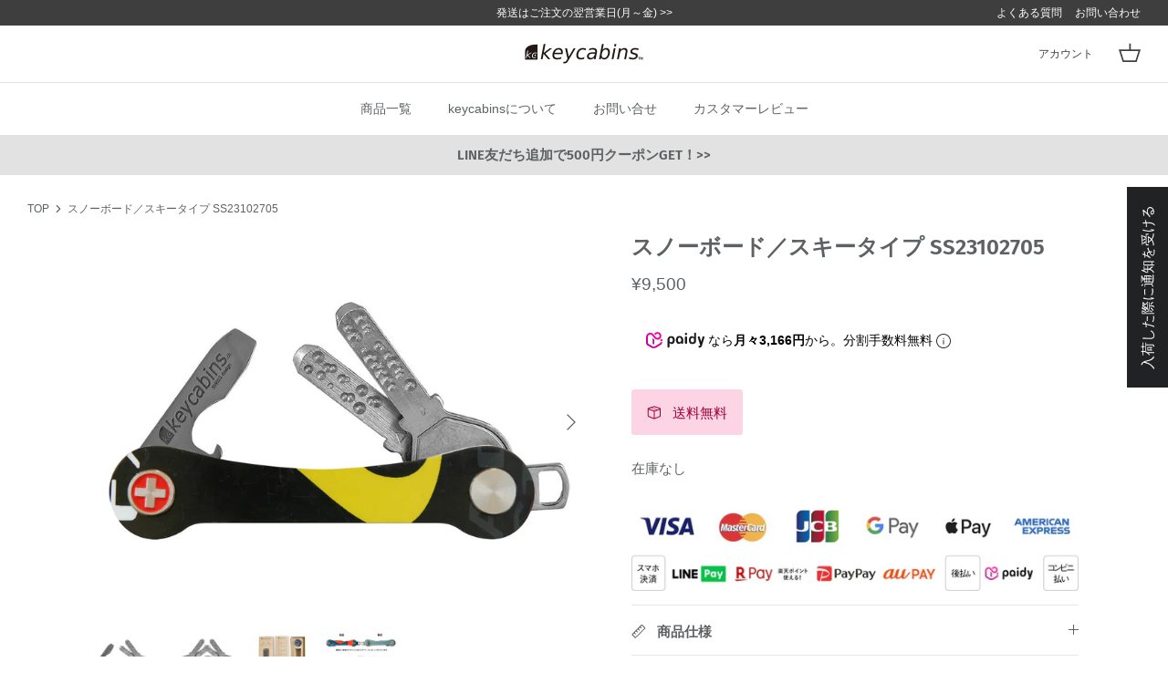

--- FILE ---
content_type: text/html; charset=utf-8
request_url: https://keycabins.jp/products/%E3%82%B9%E3%83%8E%E3%83%BC%E3%83%9C%E3%83%BC%E3%83%89-%E3%82%B9%E3%82%AD%E3%83%BC%E3%82%BF%E3%82%A4%E3%83%97-ss23102705
body_size: 71240
content:
<!DOCTYPE html>
<html lang="ja">
<head>
  <!-- Symmetry 5.2.0 -->

  <link rel="preload" href="//keycabins.jp/cdn/shop/t/25/assets/styles.css?v=42909652690769990271762155324" as="style">
  <meta charset="utf-8" />
<meta name="viewport" content="width=device-width,initial-scale=1.0" />
<meta http-equiv="X-UA-Compatible" content="IE=edge">

<link rel="preconnect" href="https://cdn.shopify.com" crossorigin>
<link rel="preconnect" href="https://fonts.shopify.com" crossorigin>
<link rel="preconnect" href="https://monorail-edge.shopifysvc.com"><link rel="preload" as="font" href="//keycabins.jp/cdn/fonts/fira_sans/firasans_n6.6e69582c830743b0b2519d70cb6f53fae6750454.woff2" type="font/woff2" crossorigin><link rel="preload" as="font" href="//keycabins.jp/cdn/fonts/cabin/cabin_n7.255204a342bfdbc9ae2017bd4e6a90f8dbb2f561.woff2" type="font/woff2" crossorigin><link rel="preload" href="//keycabins.jp/cdn/shop/t/25/assets/vendor.min.js?v=11589511144441591071686028960" as="script">
<link rel="preload" href="//keycabins.jp/cdn/shop/t/25/assets/theme.js?v=4866142876584789961706236462" as="script"><link rel="canonical" href="https://keycabins.jp/products/%e3%82%b9%e3%83%8e%e3%83%bc%e3%83%9c%e3%83%bc%e3%83%89-%e3%82%b9%e3%82%ad%e3%83%bc%e3%82%bf%e3%82%a4%e3%83%97-ss23102705" /><link rel="shortcut icon" href="//keycabins.jp/cdn/shop/files/fabicon_keycabins_2808ed46-3ab4-47f9-b5c6-02d2269473f0.png?v=1638411751" type="image/png" /><meta name="description" content="複数の鍵をコンパクトにまとめることができる、スイス生まれのキーオーガナイザー。廃棄されるはずだったスノーボードやスキー板の一部を切り出して、ひとつひとつ手作りされた、世界にひとつだけの特別なキーケース。">
  <meta name="theme-color" content="#5e6163">

<!-- Google Tag Manager -->
<script>(function(w,d,s,l,i){w[l]=w[l]||[];w[l].push({'gtm.start':
new Date().getTime(),event:'gtm.js'});var f=d.getElementsByTagName(s)[0],
j=d.createElement(s),dl=l!='dataLayer'?'&l='+l:'';j.async=true;j.src=
'https://www.googletagmanager.com/gtm.js?id='+i+dl;f.parentNode.insertBefore(j,f);
})(window,document,'script','dataLayer','GTM-PQM6888');</script>
<!-- End Google Tag Manager -->

  <title>
    keycabins キーケース キーオーガナイザー スノーボード／スキータイプ &ndash; keycabins(キーキャビンズ)公式
  </title>

  <meta property="og:site_name" content="keycabins(キーキャビンズ)公式">
<meta property="og:url" content="https://keycabins.jp/products/%e3%82%b9%e3%83%8e%e3%83%bc%e3%83%9c%e3%83%bc%e3%83%89-%e3%82%b9%e3%82%ad%e3%83%bc%e3%82%bf%e3%82%a4%e3%83%97-ss23102705">
<meta property="og:title" content="keycabins キーケース キーオーガナイザー スノーボード／スキータイプ">
<meta property="og:type" content="product">
<meta property="og:description" content="複数の鍵をコンパクトにまとめることができる、スイス生まれのキーオーガナイザー。廃棄されるはずだったスノーボードやスキー板の一部を切り出して、ひとつひとつ手作りされた、世界にひとつだけの特別なキーケース。"><meta property="og:image" content="http://keycabins.jp/cdn/shop/files/23102705_F_1200x1200.jpg?v=1698419458">
  <meta property="og:image:secure_url" content="https://keycabins.jp/cdn/shop/files/23102705_F_1200x1200.jpg?v=1698419458">
  <meta property="og:image:width" content="1200">
  <meta property="og:image:height" content="900"><meta property="og:price:amount" content="9,500">
  <meta property="og:price:currency" content="JPY"><meta name="twitter:card" content="summary_large_image">
<meta name="twitter:title" content="keycabins キーケース キーオーガナイザー スノーボード／スキータイプ">
<meta name="twitter:description" content="複数の鍵をコンパクトにまとめることができる、スイス生まれのキーオーガナイザー。廃棄されるはずだったスノーボードやスキー板の一部を切り出して、ひとつひとつ手作りされた、世界にひとつだけの特別なキーケース。">


  <link href="//keycabins.jp/cdn/shop/t/25/assets/styles.css?v=42909652690769990271762155324" rel="stylesheet" type="text/css" media="all" />

  <script>
    window.theme = window.theme || {};
    theme.money_format_with_product_code_preference = "¥{{amount_no_decimals}}";
    theme.money_format_with_cart_code_preference = "¥{{amount_no_decimals}}";
    theme.money_format = "¥{{amount_no_decimals}}";
    theme.strings = {
      previous: "前へ",
      next: "次へ",
      addressError: "Error looking up that address",
      addressNoResults: "No results for that address",
      addressQueryLimit: "You have exceeded the Google API usage limit. Consider upgrading to a \u003ca href=\"https:\/\/developers.google.com\/maps\/premium\/usage-limits\"\u003ePremium Plan\u003c\/a\u003e.",
      authError: "There was a problem authenticating your Google Maps API Key.",
      icon_labels_left: "左",
      icon_labels_right: "右",
      icon_labels_down: "下",
      icon_labels_close: "閉じる",
      icon_labels_plus: "プラス",
      cart_terms_confirmation: "利用規約に同意の上、次へお進みください。",
      products_listing_from: "From",
      layout_live_search_see_all: "すべての結果を見る",
      products_product_add_to_cart: "カートに入れる",
      products_variant_no_stock: "在庫なし",
      products_variant_non_existent: "お取り扱いできません",
      products_product_pick_a: "Pick a",
      products_product_unit_price_separator: "\/",
      general_navigation_menu_toggle_aria_label: "Toggle menu",
      general_accessibility_labels_close: "閉じる",
      products_added_notification_title: "追加済み",
      products_added_notification_item: "商品",
      products_added_notification_unit_price: "商品価格",
      products_added_notification_quantity: "個数：",
      products_added_notification_total_price: "合計金額",
      products_added_notification_shipping_note: "配送について",
      products_added_notification_keep_shopping: "買い物を続ける",
      products_added_notification_cart: "購入手続きへ",
      products_product_adding_to_cart: "追加する",
      products_product_added_to_cart: "カートに追加されました",
      products_added_notification_subtotal: "合計",
      products_labels_sold_out: "Sold Out",
      products_labels_sale: "\\SALE\/",
      products_labels_percent_reduction: "[[ amount ]]% off",
      products_labels_value_reduction_html: "[[ amount ]] off",
      products_product_preorder: "予約注文受付中",
      general_quick_search_pages: "ページ",
      general_quick_search_no_results: "申し訳ございません。検索に一致する商品は見つかりませんでした。",
      collections_general_see_all_subcollections: "すべて見る..."
    };
    theme.routes = {
      search_url: '/search',
      cart_url: '/cart',
      cart_add_url: '/cart/add',
      cart_change_url: '/cart/change',
      predictive_search_url: '/search/suggest'
    };
    theme.settings = {
      cart_type: "page",
      quickbuy_style: "whole",
      avoid_orphans: true
    };
    document.documentElement.classList.add('js');
   
  </script><script>window.performance && window.performance.mark && window.performance.mark('shopify.content_for_header.start');</script><meta name="facebook-domain-verification" content="vjyn5tl7l7eangzx5pl8dd4kh9lnw6">
<meta name="google-site-verification" content="DFGMyvNsAB59hDDx6RQNkpP3IYWLPc-Gd5y-3nCcWjE">
<meta id="shopify-digital-wallet" name="shopify-digital-wallet" content="/52973174949/digital_wallets/dialog">
<meta name="shopify-checkout-api-token" content="a148825ed9cbdc05e03434a517ee433b">
<meta id="in-context-paypal-metadata" data-shop-id="52973174949" data-venmo-supported="false" data-environment="production" data-locale="ja_JP" data-paypal-v4="true" data-currency="JPY">
<link rel="alternate" type="application/json+oembed" href="https://keycabins.jp/products/%e3%82%b9%e3%83%8e%e3%83%bc%e3%83%9c%e3%83%bc%e3%83%89-%e3%82%b9%e3%82%ad%e3%83%bc%e3%82%bf%e3%82%a4%e3%83%97-ss23102705.oembed">
<script async="async" src="/checkouts/internal/preloads.js?locale=ja-JP"></script>
<link rel="preconnect" href="https://shop.app" crossorigin="anonymous">
<script async="async" src="https://shop.app/checkouts/internal/preloads.js?locale=ja-JP&shop_id=52973174949" crossorigin="anonymous"></script>
<script id="apple-pay-shop-capabilities" type="application/json">{"shopId":52973174949,"countryCode":"JP","currencyCode":"JPY","merchantCapabilities":["supports3DS"],"merchantId":"gid:\/\/shopify\/Shop\/52973174949","merchantName":"keycabins(キーキャビンズ)公式","requiredBillingContactFields":["postalAddress","email","phone"],"requiredShippingContactFields":["postalAddress","email","phone"],"shippingType":"shipping","supportedNetworks":["visa","masterCard","amex","jcb","discover"],"total":{"type":"pending","label":"keycabins(キーキャビンズ)公式","amount":"1.00"},"shopifyPaymentsEnabled":true,"supportsSubscriptions":true}</script>
<script id="shopify-features" type="application/json">{"accessToken":"a148825ed9cbdc05e03434a517ee433b","betas":["rich-media-storefront-analytics"],"domain":"keycabins.jp","predictiveSearch":false,"shopId":52973174949,"locale":"ja"}</script>
<script>var Shopify = Shopify || {};
Shopify.shop = "keycabins.myshopify.com";
Shopify.locale = "ja";
Shopify.currency = {"active":"JPY","rate":"1.0"};
Shopify.country = "JP";
Shopify.theme = {"name":"Symmetry_20230606","id":132534108325,"schema_name":"Symmetry","schema_version":"5.2.0","theme_store_id":568,"role":"main"};
Shopify.theme.handle = "null";
Shopify.theme.style = {"id":null,"handle":null};
Shopify.cdnHost = "keycabins.jp/cdn";
Shopify.routes = Shopify.routes || {};
Shopify.routes.root = "/";</script>
<script type="module">!function(o){(o.Shopify=o.Shopify||{}).modules=!0}(window);</script>
<script>!function(o){function n(){var o=[];function n(){o.push(Array.prototype.slice.apply(arguments))}return n.q=o,n}var t=o.Shopify=o.Shopify||{};t.loadFeatures=n(),t.autoloadFeatures=n()}(window);</script>
<script>
  window.ShopifyPay = window.ShopifyPay || {};
  window.ShopifyPay.apiHost = "shop.app\/pay";
  window.ShopifyPay.redirectState = null;
</script>
<script id="shop-js-analytics" type="application/json">{"pageType":"product"}</script>
<script defer="defer" async type="module" src="//keycabins.jp/cdn/shopifycloud/shop-js/modules/v2/client.init-shop-cart-sync_Cun6Ba8E.ja.esm.js"></script>
<script defer="defer" async type="module" src="//keycabins.jp/cdn/shopifycloud/shop-js/modules/v2/chunk.common_DGWubyOB.esm.js"></script>
<script type="module">
  await import("//keycabins.jp/cdn/shopifycloud/shop-js/modules/v2/client.init-shop-cart-sync_Cun6Ba8E.ja.esm.js");
await import("//keycabins.jp/cdn/shopifycloud/shop-js/modules/v2/chunk.common_DGWubyOB.esm.js");

  window.Shopify.SignInWithShop?.initShopCartSync?.({"fedCMEnabled":true,"windoidEnabled":true});

</script>
<script>
  window.Shopify = window.Shopify || {};
  if (!window.Shopify.featureAssets) window.Shopify.featureAssets = {};
  window.Shopify.featureAssets['shop-js'] = {"shop-cart-sync":["modules/v2/client.shop-cart-sync_kpadWrR6.ja.esm.js","modules/v2/chunk.common_DGWubyOB.esm.js"],"init-fed-cm":["modules/v2/client.init-fed-cm_deEwcgdG.ja.esm.js","modules/v2/chunk.common_DGWubyOB.esm.js"],"shop-button":["modules/v2/client.shop-button_Bgl7Akkx.ja.esm.js","modules/v2/chunk.common_DGWubyOB.esm.js"],"shop-cash-offers":["modules/v2/client.shop-cash-offers_CGfJizyJ.ja.esm.js","modules/v2/chunk.common_DGWubyOB.esm.js","modules/v2/chunk.modal_Ba7vk6QP.esm.js"],"init-windoid":["modules/v2/client.init-windoid_DLaIoEuB.ja.esm.js","modules/v2/chunk.common_DGWubyOB.esm.js"],"shop-toast-manager":["modules/v2/client.shop-toast-manager_BZdAlEPY.ja.esm.js","modules/v2/chunk.common_DGWubyOB.esm.js"],"init-shop-email-lookup-coordinator":["modules/v2/client.init-shop-email-lookup-coordinator_BxGPdBrh.ja.esm.js","modules/v2/chunk.common_DGWubyOB.esm.js"],"init-shop-cart-sync":["modules/v2/client.init-shop-cart-sync_Cun6Ba8E.ja.esm.js","modules/v2/chunk.common_DGWubyOB.esm.js"],"avatar":["modules/v2/client.avatar_BTnouDA3.ja.esm.js"],"pay-button":["modules/v2/client.pay-button_iRJggQYg.ja.esm.js","modules/v2/chunk.common_DGWubyOB.esm.js"],"init-customer-accounts":["modules/v2/client.init-customer-accounts_BbQrQ-BF.ja.esm.js","modules/v2/client.shop-login-button_CXxZBmJa.ja.esm.js","modules/v2/chunk.common_DGWubyOB.esm.js","modules/v2/chunk.modal_Ba7vk6QP.esm.js"],"init-shop-for-new-customer-accounts":["modules/v2/client.init-shop-for-new-customer-accounts_48e-446J.ja.esm.js","modules/v2/client.shop-login-button_CXxZBmJa.ja.esm.js","modules/v2/chunk.common_DGWubyOB.esm.js","modules/v2/chunk.modal_Ba7vk6QP.esm.js"],"shop-login-button":["modules/v2/client.shop-login-button_CXxZBmJa.ja.esm.js","modules/v2/chunk.common_DGWubyOB.esm.js","modules/v2/chunk.modal_Ba7vk6QP.esm.js"],"init-customer-accounts-sign-up":["modules/v2/client.init-customer-accounts-sign-up_Bb65hYMR.ja.esm.js","modules/v2/client.shop-login-button_CXxZBmJa.ja.esm.js","modules/v2/chunk.common_DGWubyOB.esm.js","modules/v2/chunk.modal_Ba7vk6QP.esm.js"],"shop-follow-button":["modules/v2/client.shop-follow-button_BO2OQvUT.ja.esm.js","modules/v2/chunk.common_DGWubyOB.esm.js","modules/v2/chunk.modal_Ba7vk6QP.esm.js"],"checkout-modal":["modules/v2/client.checkout-modal__QRFVvMA.ja.esm.js","modules/v2/chunk.common_DGWubyOB.esm.js","modules/v2/chunk.modal_Ba7vk6QP.esm.js"],"lead-capture":["modules/v2/client.lead-capture_Be4qr8sG.ja.esm.js","modules/v2/chunk.common_DGWubyOB.esm.js","modules/v2/chunk.modal_Ba7vk6QP.esm.js"],"shop-login":["modules/v2/client.shop-login_BCaq99Td.ja.esm.js","modules/v2/chunk.common_DGWubyOB.esm.js","modules/v2/chunk.modal_Ba7vk6QP.esm.js"],"payment-terms":["modules/v2/client.payment-terms_C-1Cu6jg.ja.esm.js","modules/v2/chunk.common_DGWubyOB.esm.js","modules/v2/chunk.modal_Ba7vk6QP.esm.js"]};
</script>
<script id="__st">var __st={"a":52973174949,"offset":32400,"reqid":"4ff8cd92-fea3-407a-b2e0-922f5b0a6258-1768828406","pageurl":"keycabins.jp\/products\/%E3%82%B9%E3%83%8E%E3%83%BC%E3%83%9C%E3%83%BC%E3%83%89-%E3%82%B9%E3%82%AD%E3%83%BC%E3%82%BF%E3%82%A4%E3%83%97-ss23102705","u":"e667f7ae5fdd","p":"product","rtyp":"product","rid":8289660469413};</script>
<script>window.ShopifyPaypalV4VisibilityTracking = true;</script>
<script id="captcha-bootstrap">!function(){'use strict';const t='contact',e='account',n='new_comment',o=[[t,t],['blogs',n],['comments',n],[t,'customer']],c=[[e,'customer_login'],[e,'guest_login'],[e,'recover_customer_password'],[e,'create_customer']],r=t=>t.map((([t,e])=>`form[action*='/${t}']:not([data-nocaptcha='true']) input[name='form_type'][value='${e}']`)).join(','),a=t=>()=>t?[...document.querySelectorAll(t)].map((t=>t.form)):[];function s(){const t=[...o],e=r(t);return a(e)}const i='password',u='form_key',d=['recaptcha-v3-token','g-recaptcha-response','h-captcha-response',i],f=()=>{try{return window.sessionStorage}catch{return}},m='__shopify_v',_=t=>t.elements[u];function p(t,e,n=!1){try{const o=window.sessionStorage,c=JSON.parse(o.getItem(e)),{data:r}=function(t){const{data:e,action:n}=t;return t[m]||n?{data:e,action:n}:{data:t,action:n}}(c);for(const[e,n]of Object.entries(r))t.elements[e]&&(t.elements[e].value=n);n&&o.removeItem(e)}catch(o){console.error('form repopulation failed',{error:o})}}const l='form_type',E='cptcha';function T(t){t.dataset[E]=!0}const w=window,h=w.document,L='Shopify',v='ce_forms',y='captcha';let A=!1;((t,e)=>{const n=(g='f06e6c50-85a8-45c8-87d0-21a2b65856fe',I='https://cdn.shopify.com/shopifycloud/storefront-forms-hcaptcha/ce_storefront_forms_captcha_hcaptcha.v1.5.2.iife.js',D={infoText:'hCaptchaによる保護',privacyText:'プライバシー',termsText:'利用規約'},(t,e,n)=>{const o=w[L][v],c=o.bindForm;if(c)return c(t,g,e,D).then(n);var r;o.q.push([[t,g,e,D],n]),r=I,A||(h.body.append(Object.assign(h.createElement('script'),{id:'captcha-provider',async:!0,src:r})),A=!0)});var g,I,D;w[L]=w[L]||{},w[L][v]=w[L][v]||{},w[L][v].q=[],w[L][y]=w[L][y]||{},w[L][y].protect=function(t,e){n(t,void 0,e),T(t)},Object.freeze(w[L][y]),function(t,e,n,w,h,L){const[v,y,A,g]=function(t,e,n){const i=e?o:[],u=t?c:[],d=[...i,...u],f=r(d),m=r(i),_=r(d.filter((([t,e])=>n.includes(e))));return[a(f),a(m),a(_),s()]}(w,h,L),I=t=>{const e=t.target;return e instanceof HTMLFormElement?e:e&&e.form},D=t=>v().includes(t);t.addEventListener('submit',(t=>{const e=I(t);if(!e)return;const n=D(e)&&!e.dataset.hcaptchaBound&&!e.dataset.recaptchaBound,o=_(e),c=g().includes(e)&&(!o||!o.value);(n||c)&&t.preventDefault(),c&&!n&&(function(t){try{if(!f())return;!function(t){const e=f();if(!e)return;const n=_(t);if(!n)return;const o=n.value;o&&e.removeItem(o)}(t);const e=Array.from(Array(32),(()=>Math.random().toString(36)[2])).join('');!function(t,e){_(t)||t.append(Object.assign(document.createElement('input'),{type:'hidden',name:u})),t.elements[u].value=e}(t,e),function(t,e){const n=f();if(!n)return;const o=[...t.querySelectorAll(`input[type='${i}']`)].map((({name:t})=>t)),c=[...d,...o],r={};for(const[a,s]of new FormData(t).entries())c.includes(a)||(r[a]=s);n.setItem(e,JSON.stringify({[m]:1,action:t.action,data:r}))}(t,e)}catch(e){console.error('failed to persist form',e)}}(e),e.submit())}));const S=(t,e)=>{t&&!t.dataset[E]&&(n(t,e.some((e=>e===t))),T(t))};for(const o of['focusin','change'])t.addEventListener(o,(t=>{const e=I(t);D(e)&&S(e,y())}));const B=e.get('form_key'),M=e.get(l),P=B&&M;t.addEventListener('DOMContentLoaded',(()=>{const t=y();if(P)for(const e of t)e.elements[l].value===M&&p(e,B);[...new Set([...A(),...v().filter((t=>'true'===t.dataset.shopifyCaptcha))])].forEach((e=>S(e,t)))}))}(h,new URLSearchParams(w.location.search),n,t,e,['guest_login'])})(!0,!0)}();</script>
<script integrity="sha256-4kQ18oKyAcykRKYeNunJcIwy7WH5gtpwJnB7kiuLZ1E=" data-source-attribution="shopify.loadfeatures" defer="defer" src="//keycabins.jp/cdn/shopifycloud/storefront/assets/storefront/load_feature-a0a9edcb.js" crossorigin="anonymous"></script>
<script crossorigin="anonymous" defer="defer" src="//keycabins.jp/cdn/shopifycloud/storefront/assets/shopify_pay/storefront-65b4c6d7.js?v=20250812"></script>
<script data-source-attribution="shopify.dynamic_checkout.dynamic.init">var Shopify=Shopify||{};Shopify.PaymentButton=Shopify.PaymentButton||{isStorefrontPortableWallets:!0,init:function(){window.Shopify.PaymentButton.init=function(){};var t=document.createElement("script");t.src="https://keycabins.jp/cdn/shopifycloud/portable-wallets/latest/portable-wallets.ja.js",t.type="module",document.head.appendChild(t)}};
</script>
<script data-source-attribution="shopify.dynamic_checkout.buyer_consent">
  function portableWalletsHideBuyerConsent(e){var t=document.getElementById("shopify-buyer-consent"),n=document.getElementById("shopify-subscription-policy-button");t&&n&&(t.classList.add("hidden"),t.setAttribute("aria-hidden","true"),n.removeEventListener("click",e))}function portableWalletsShowBuyerConsent(e){var t=document.getElementById("shopify-buyer-consent"),n=document.getElementById("shopify-subscription-policy-button");t&&n&&(t.classList.remove("hidden"),t.removeAttribute("aria-hidden"),n.addEventListener("click",e))}window.Shopify?.PaymentButton&&(window.Shopify.PaymentButton.hideBuyerConsent=portableWalletsHideBuyerConsent,window.Shopify.PaymentButton.showBuyerConsent=portableWalletsShowBuyerConsent);
</script>
<script data-source-attribution="shopify.dynamic_checkout.cart.bootstrap">document.addEventListener("DOMContentLoaded",(function(){function t(){return document.querySelector("shopify-accelerated-checkout-cart, shopify-accelerated-checkout")}if(t())Shopify.PaymentButton.init();else{new MutationObserver((function(e,n){t()&&(Shopify.PaymentButton.init(),n.disconnect())})).observe(document.body,{childList:!0,subtree:!0})}}));
</script>
<link id="shopify-accelerated-checkout-styles" rel="stylesheet" media="screen" href="https://keycabins.jp/cdn/shopifycloud/portable-wallets/latest/accelerated-checkout-backwards-compat.css" crossorigin="anonymous">
<style id="shopify-accelerated-checkout-cart">
        #shopify-buyer-consent {
  margin-top: 1em;
  display: inline-block;
  width: 100%;
}

#shopify-buyer-consent.hidden {
  display: none;
}

#shopify-subscription-policy-button {
  background: none;
  border: none;
  padding: 0;
  text-decoration: underline;
  font-size: inherit;
  cursor: pointer;
}

#shopify-subscription-policy-button::before {
  box-shadow: none;
}

      </style>

<script>window.performance && window.performance.mark && window.performance.mark('shopify.content_for_header.end');</script>
  
<link rel="dns-prefetch" href="https://cdn.secomapp.com/">
<link rel="dns-prefetch" href="https://ajax.googleapis.com/">
<link rel="dns-prefetch" href="https://cdnjs.cloudflare.com/">
<link rel="preload" as="stylesheet" href="//keycabins.jp/cdn/shop/t/25/assets/sca-pp.css?v=178374312540912810101686028960">

<link rel="stylesheet" href="//keycabins.jp/cdn/shop/t/25/assets/sca-pp.css?v=178374312540912810101686028960">
 <script>
  
  SCAPPShop = {};
    
  </script> 

<!-- paidy banner -->
<script
src="https://cdn.paidy.com/promotional-messaging/general/paidy-upsell-widget.
js" defer="defer"></script>










<!-- BEGIN app block: shopify://apps/judge-me-reviews/blocks/judgeme_core/61ccd3b1-a9f2-4160-9fe9-4fec8413e5d8 --><!-- Start of Judge.me Core -->






<link rel="dns-prefetch" href="https://cdnwidget.judge.me">
<link rel="dns-prefetch" href="https://cdn.judge.me">
<link rel="dns-prefetch" href="https://cdn1.judge.me">
<link rel="dns-prefetch" href="https://api.judge.me">

<script data-cfasync='false' class='jdgm-settings-script'>window.jdgmSettings={"pagination":5,"disable_web_reviews":false,"badge_no_review_text":"レビューなし","badge_n_reviews_text":"{{ n }}件のレビュー","badge_star_color":"#fdc32a","hide_badge_preview_if_no_reviews":true,"badge_hide_text":false,"enforce_center_preview_badge":false,"widget_title":"カスタマーレビュー","widget_open_form_text":"レビューを書く","widget_close_form_text":"レビューをキャンセル","widget_refresh_page_text":"ページを更新","widget_summary_text":"{{ number_of_reviews }}件のレビューに基づく","widget_no_review_text":"最初のレビューを書きましょう","widget_name_field_text":"表示名","widget_verified_name_field_text":"認証された名前（公開）","widget_name_placeholder_text":"表示名","widget_required_field_error_text":"このフィールドは必須です。","widget_email_field_text":"メールアドレス","widget_verified_email_field_text":"認証されたメール（非公開、編集不可）","widget_email_placeholder_text":"あなたのメールアドレス（非公開）","widget_email_field_error_text":"有効なメールアドレスを入力してください。","widget_rating_field_text":"評価","widget_review_title_field_text":"レビュータイトル","widget_review_title_placeholder_text":"レビューにタイトルをつける","widget_review_body_field_text":"レビュー内容","widget_review_body_placeholder_text":"ここに書き始めてください...","widget_pictures_field_text":"写真/動画（任意）","widget_submit_review_text":"今すぐレビューする","widget_submit_verified_review_text":"今すぐレビューする","widget_submit_success_msg_with_auto_publish":"ありがとうございます！数分後にページを更新して、あなたのレビューを確認してください。\u003ca href='https://judge.me/login' target='_blank' rel='nofollow noopener'\u003eJudge.me\u003c/a\u003eにログインすることで、レビューの削除や編集ができます。","widget_submit_success_msg_no_auto_publish":"ありがとうございます！あなたのレビューはショップ管理者の承認を得た後に公開されます。\u003ca href='https://judge.me/login' target='_blank' rel='nofollow noopener'\u003eJudge.me\u003c/a\u003eにログインすることで、レビューの削除や編集ができます。","widget_show_default_reviews_out_of_total_text":"{{ n_reviews }}件のレビューのうち{{ n_reviews_shown }}件を表示しています。","widget_show_all_link_text":"すべて表示","widget_show_less_link_text":"表示を減らす","widget_author_said_text":"{{ reviewer_name }}の言葉：","widget_days_text":"{{ n }}日前","widget_weeks_text":"{{ n }}週間前","widget_months_text":"{{ n }}ヶ月前","widget_years_text":"{{ n }}年前","widget_yesterday_text":"昨日","widget_today_text":"今日","widget_replied_text":"\u003e\u003e {{ shop_name }}の返信：","widget_read_more_text":"続きを読む","widget_reviewer_name_as_initial":"","widget_rating_filter_color":"#fdc32a","widget_rating_filter_see_all_text":"すべてのレビューを見る","widget_sorting_most_recent_text":"最新順","widget_sorting_highest_rating_text":"最高評価順","widget_sorting_lowest_rating_text":"最低評価順","widget_sorting_with_pictures_text":"写真付きのみ","widget_sorting_most_helpful_text":"最も役立つ順","widget_open_question_form_text":"質問する","widget_reviews_subtab_text":"レビュー","widget_questions_subtab_text":"質問","widget_question_label_text":"質問","widget_answer_label_text":"回答","widget_question_placeholder_text":"ここに質問を書いてください","widget_submit_question_text":"質問を送信","widget_question_submit_success_text":"ご質問ありがとうございます！回答があり次第ご連絡いたします。","widget_star_color":"#fdc32a","verified_badge_text":"認証済み","verified_badge_bg_color":"","verified_badge_text_color":"","verified_badge_placement":"left-of-reviewer-name","widget_review_max_height":"","widget_hide_border":false,"widget_social_share":false,"widget_thumb":false,"widget_review_location_show":false,"widget_location_format":"country_state_iso_code","all_reviews_include_out_of_store_products":true,"all_reviews_out_of_store_text":"（ストア外）","all_reviews_pagination":100,"all_reviews_product_name_prefix_text":"について","enable_review_pictures":true,"enable_question_anwser":false,"widget_theme":"leex","review_date_format":"mm/dd/yyyy","default_sort_method":"most-recent","widget_product_reviews_subtab_text":"製品レビュー","widget_shop_reviews_subtab_text":"ショップレビュー","widget_other_products_reviews_text":"他の製品のレビュー","widget_store_reviews_subtab_text":"ショップレビュー","widget_no_store_reviews_text":"この店舗はまだレビューを受け取っていません","widget_web_restriction_product_reviews_text":"この製品に対するレビューはまだありません","widget_no_items_text":"アイテムが見つかりません","widget_show_more_text":"もっと見る","widget_write_a_store_review_text":"ストアレビューを書く","widget_other_languages_heading":"他の言語のレビュー","widget_translate_review_text":"レビューを{{ language }}に翻訳","widget_translating_review_text":"翻訳中...","widget_show_original_translation_text":"原文を表示 ({{ language }})","widget_translate_review_failed_text":"レビューを翻訳できませんでした。","widget_translate_review_retry_text":"再試行","widget_translate_review_try_again_later_text":"後でもう一度お試しください","show_product_url_for_grouped_product":false,"widget_sorting_pictures_first_text":"写真を最初に","show_pictures_on_all_rev_page_mobile":true,"show_pictures_on_all_rev_page_desktop":true,"floating_tab_hide_mobile_install_preference":false,"floating_tab_button_name":"★★★レビュー","floating_tab_title":"Customer Reviews","floating_tab_button_color":"#ffffff","floating_tab_button_background_color":"#5e6163","floating_tab_url":"https://keycabins.jp/pages/all-reviews","floating_tab_url_enabled":true,"floating_tab_tab_style":"text","all_reviews_text_badge_text":"お客様は当店を{{ shop.metafields.judgeme.all_reviews_count }}件のレビューに基づいて{{ shop.metafields.judgeme.all_reviews_rating | round: 1 }}/5と評価しています。","all_reviews_text_badge_text_branded_style":"{{ shop.metafields.judgeme.all_reviews_count }}件のレビューに基づいて5つ星中{{ shop.metafields.judgeme.all_reviews_rating | round: 1 }}つ星","is_all_reviews_text_badge_a_link":true,"show_stars_for_all_reviews_text_badge":true,"all_reviews_text_badge_url":"https://keycabins.jp/pages/all-reviews","all_reviews_text_style":"branded","all_reviews_text_color_style":"judgeme_brand_color","all_reviews_text_color":"#108474","all_reviews_text_show_jm_brand":false,"featured_carousel_show_header":true,"featured_carousel_title":"カスタマーレビュー","testimonials_carousel_title":"お客様の声","videos_carousel_title":"お客様の声","cards_carousel_title":"お客様の声","featured_carousel_count_text":"現在{{ n }}件のレビューがあります","featured_carousel_add_link_to_all_reviews_page":true,"featured_carousel_url":"https://keycabins.jp/pages/all-reviews","featured_carousel_show_images":true,"featured_carousel_autoslide_interval":4,"featured_carousel_arrows_on_the_sides":false,"featured_carousel_height":180,"featured_carousel_width":100,"featured_carousel_image_size":200,"featured_carousel_image_height":250,"featured_carousel_arrow_color":"#CFD3D7","verified_count_badge_style":"branded","verified_count_badge_orientation":"horizontal","verified_count_badge_color_style":"judgeme_brand_color","verified_count_badge_color":"#108474","is_verified_count_badge_a_link":false,"verified_count_badge_url":"","verified_count_badge_show_jm_brand":true,"widget_rating_preset_default":5,"widget_first_sub_tab":"product-reviews","widget_show_histogram":true,"widget_histogram_use_custom_color":true,"widget_pagination_use_custom_color":true,"widget_star_use_custom_color":true,"widget_verified_badge_use_custom_color":false,"widget_write_review_use_custom_color":false,"picture_reminder_submit_button":"Upload Pictures","enable_review_videos":true,"mute_video_by_default":true,"widget_sorting_videos_first_text":"動画を最初に","widget_review_pending_text":"保留中","featured_carousel_items_for_large_screen":3,"social_share_options_order":"Facebook,Twitter","remove_microdata_snippet":true,"disable_json_ld":false,"enable_json_ld_products":false,"preview_badge_show_question_text":true,"preview_badge_no_question_text":"質問なし","preview_badge_n_question_text":"{{ number_of_questions }}件の質問","qa_badge_show_icon":false,"qa_badge_position":"same-row","remove_judgeme_branding":true,"widget_add_search_bar":true,"widget_search_bar_placeholder":"検索","widget_sorting_verified_only_text":"認証済みのみ","featured_carousel_theme":"aligned","featured_carousel_show_rating":true,"featured_carousel_show_title":true,"featured_carousel_show_body":true,"featured_carousel_show_date":false,"featured_carousel_show_reviewer":false,"featured_carousel_show_product":true,"featured_carousel_header_background_color":"#5E6163","featured_carousel_header_text_color":"#FFFFFF","featured_carousel_name_product_separator":"reviewed","featured_carousel_full_star_background":"#108474","featured_carousel_empty_star_background":"#dadada","featured_carousel_vertical_theme_background":"#F6F6F6","featured_carousel_verified_badge_enable":false,"featured_carousel_verified_badge_color":"#108474","featured_carousel_border_style":"round","featured_carousel_review_line_length_limit":3,"featured_carousel_more_reviews_button_text":"さらにレビューを読む","featured_carousel_view_product_button_text":"製品を見る","all_reviews_page_load_reviews_on":"scroll","all_reviews_page_load_more_text":"さらにレビューを読み込む","disable_fb_tab_reviews":false,"enable_ajax_cdn_cache":false,"widget_public_name_text":"のように公開表示","default_reviewer_name":"John Smith","default_reviewer_name_has_non_latin":true,"widget_reviewer_anonymous":"匿名","medals_widget_title":"Judge.me レビューメダル","medals_widget_background_color":"#f9fafb","medals_widget_position":"footer_all_pages","medals_widget_border_color":"#f9fafb","medals_widget_verified_text_position":"left","medals_widget_use_monochromatic_version":false,"medals_widget_elements_color":"#108474","show_reviewer_avatar":true,"widget_invalid_yt_video_url_error_text":"YouTubeビデオURLではありません","widget_max_length_field_error_text":"{0}文字以内で入力してください。","widget_show_country_flag":false,"widget_show_collected_via_shop_app":true,"widget_verified_by_shop_badge_style":"light","widget_verified_by_shop_text":"ショップによって認証","widget_show_photo_gallery":true,"widget_load_with_code_splitting":true,"widget_ugc_install_preference":false,"widget_ugc_title":"Our Instagram","widget_ugc_subtitle":"follow us","widget_ugc_arrows_color":"#ffffff","widget_ugc_primary_button_text":"今すぐ購入","widget_ugc_primary_button_background_color":"#000000","widget_ugc_primary_button_text_color":"#ffffff","widget_ugc_primary_button_border_width":"0","widget_ugc_primary_button_border_style":"none","widget_ugc_primary_button_border_color":"#000000","widget_ugc_primary_button_border_radius":"25","widget_ugc_secondary_button_text":"さらに読み込む","widget_ugc_secondary_button_background_color":"#ffffff","widget_ugc_secondary_button_text_color":"#108474","widget_ugc_secondary_button_border_width":"2","widget_ugc_secondary_button_border_style":"solid","widget_ugc_secondary_button_border_color":"#108474","widget_ugc_secondary_button_border_radius":"25","widget_ugc_reviews_button_text":"レビューを見る","widget_ugc_reviews_button_background_color":"#ffffff","widget_ugc_reviews_button_text_color":"#108474","widget_ugc_reviews_button_border_width":"2","widget_ugc_reviews_button_border_style":"solid","widget_ugc_reviews_button_border_color":"#108474","widget_ugc_reviews_button_border_radius":"25","widget_ugc_reviews_button_link_to":"judgeme-reviews-page","widget_ugc_show_post_date":false,"widget_ugc_max_width":"1000","widget_rating_metafield_value_type":true,"widget_primary_color":"#636363","widget_enable_secondary_color":false,"widget_secondary_color":"#f12ea2","widget_summary_average_rating_text":"5つ星中{{ average_rating }}つ星","widget_media_grid_title":"写真と動画","widget_media_grid_see_more_text":"もっと見る","widget_round_style":false,"widget_show_product_medals":false,"widget_verified_by_judgeme_text":"Judge.meによって認証","widget_show_store_medals":true,"widget_verified_by_judgeme_text_in_store_medals":"Judge.meによって認証","widget_media_field_exceed_quantity_message":"申し訳ありませんが、1つのレビューにつき{{ max_media }}つまでしか受け付けられません。","widget_media_field_exceed_limit_message":"{{ file_name }}が大きすぎます。{{ size_limit }}MB未満の{{ media_type }}を選択してください。","widget_review_submitted_text":"レビューが送信されました！","widget_question_submitted_text":"質問が送信されました！","widget_close_form_text_question":"キャンセル","widget_write_your_answer_here_text":"ここに回答を書いてください","widget_enabled_branded_link":true,"widget_show_collected_by_judgeme":false,"widget_reviewer_name_color":"","widget_write_review_text_color":"","widget_write_review_bg_color":"","widget_collected_by_judgeme_text":"Judge.meによって収集","widget_pagination_type":"load_more","widget_load_more_text":"もっと見る","widget_load_more_color":"#5e6163","widget_full_review_text":"完全なレビュー","widget_read_more_reviews_text":"さらにレビューを読む","widget_read_questions_text":"質問を読む","widget_questions_and_answers_text":"質問と回答","widget_verified_by_text":"認証元","widget_verified_text":"認証済み","widget_number_of_reviews_text":"{{ number_of_reviews }}件のレビュー","widget_back_button_text":"戻る","widget_next_button_text":"次へ","widget_custom_forms_filter_button":"フィルター","custom_forms_style":"vertical","widget_show_review_information":false,"how_reviews_are_collected":"レビューの収集方法は？","widget_show_review_keywords":true,"widget_gdpr_statement":"あなたのデータの使用方法：あなたが残したレビューについてのみ、必要な場合にのみご連絡いたします。レビューを送信することで、Judge.meの\u003ca href='https://judge.me/terms' target='_blank' rel='nofollow noopener'\u003e利用規約\u003c/a\u003e、\u003ca href='https://judge.me/privacy' target='_blank' rel='nofollow noopener'\u003eプライバシーポリシー\u003c/a\u003e、\u003ca href='https://judge.me/content-policy' target='_blank' rel='nofollow noopener'\u003eコンテンツポリシー\u003c/a\u003eに同意したことになります。","widget_multilingual_sorting_enabled":false,"widget_translate_review_content_enabled":false,"widget_translate_review_content_method":"manual","popup_widget_review_selection":"automatically_with_pictures","popup_widget_round_border_style":true,"popup_widget_show_title":true,"popup_widget_show_body":true,"popup_widget_show_reviewer":false,"popup_widget_show_product":true,"popup_widget_show_pictures":true,"popup_widget_use_review_picture":true,"popup_widget_show_on_home_page":true,"popup_widget_show_on_product_page":true,"popup_widget_show_on_collection_page":true,"popup_widget_show_on_cart_page":true,"popup_widget_position":"bottom_left","popup_widget_first_review_delay":5,"popup_widget_duration":5,"popup_widget_interval":5,"popup_widget_review_count":5,"popup_widget_hide_on_mobile":true,"review_snippet_widget_round_border_style":true,"review_snippet_widget_card_color":"#FFFFFF","review_snippet_widget_slider_arrows_background_color":"#FFFFFF","review_snippet_widget_slider_arrows_color":"#000000","review_snippet_widget_star_color":"#108474","show_product_variant":false,"all_reviews_product_variant_label_text":"バリエーション: ","widget_show_verified_branding":false,"widget_ai_summary_title":"お客様の声","widget_ai_summary_disclaimer":"最近のカスタマーレビューに基づくAI搭載レビュー要約","widget_show_ai_summary":false,"widget_show_ai_summary_bg":false,"widget_show_review_title_input":true,"redirect_reviewers_invited_via_email":"review_widget","request_store_review_after_product_review":false,"request_review_other_products_in_order":false,"review_form_color_scheme":"default","review_form_corner_style":"square","review_form_star_color":{},"review_form_text_color":"#333333","review_form_background_color":"#ffffff","review_form_field_background_color":"#fafafa","review_form_button_color":{},"review_form_button_text_color":"#ffffff","review_form_modal_overlay_color":"#000000","review_content_screen_title_text":"この製品をどのように評価しますか？","review_content_introduction_text":"あなたの体験について少し共有していただけると嬉しいです。","store_review_form_title_text":"このストアをどのように評価しますか？","store_review_form_introduction_text":"あなたの体験について少し共有していただけると嬉しいです。","show_review_guidance_text":true,"one_star_review_guidance_text":"悪い","five_star_review_guidance_text":"素晴らしい","customer_information_screen_title_text":"あなたについて","customer_information_introduction_text":"あなたについてもっと教えてください。","custom_questions_screen_title_text":"あなたの体験について詳しく","custom_questions_introduction_text":"あなたの体験についてより詳しく理解するための質問がいくつかあります。","review_submitted_screen_title_text":"レビューありがとうございます！","review_submitted_screen_thank_you_text":"現在処理中です。まもなくストアに表示されます。","review_submitted_screen_email_verification_text":"今送信したリンクをクリックしてメールアドレスを確認してください。これにより、レビューの信頼性を保つことができます。","review_submitted_request_store_review_text":"私たちとのお買い物体験を共有していただけませんか？","review_submitted_review_other_products_text":"これらの商品をレビューしていただけませんか？","store_review_screen_title_text":"あなたの購入体験を共有しますか？","store_review_introduction_text":"あなたのフィードバックを重視し、改善に活用します。あなたの思いや提案を共有してください。","reviewer_media_screen_title_picture_text":"写真を共有","reviewer_media_introduction_picture_text":"レビューを裏付ける写真をアップロードしてください。","reviewer_media_screen_title_video_text":"ビデオを共有","reviewer_media_introduction_video_text":"レビューを裏付けるビデオをアップロードしてください。","reviewer_media_screen_title_picture_or_video_text":"写真またはビデオを共有","reviewer_media_introduction_picture_or_video_text":"レビューを裏付ける写真またはビデオをアップロードしてください。","reviewer_media_youtube_url_text":"ここにYoutubeのURLを貼り付けてください","advanced_settings_next_step_button_text":"次へ","advanced_settings_close_review_button_text":"閉じる","modal_write_review_flow":false,"write_review_flow_required_text":"必須","write_review_flow_privacy_message_text":"個人情報を厳守します。","write_review_flow_anonymous_text":"匿名レビュー","write_review_flow_visibility_text":"これは他のお客様には表示されません。","write_review_flow_multiple_selection_help_text":"お好きなだけ選択してください","write_review_flow_single_selection_help_text":"一つのオプションを選択してください","write_review_flow_required_field_error_text":"この項目は必須です","write_review_flow_invalid_email_error_text":"有効なメールアドレスを入力してください","write_review_flow_max_length_error_text":"最大{{ max_length }}文字。","write_review_flow_media_upload_text":"\u003cb\u003eクリックしてアップロード\u003c/b\u003eまたはドラッグ\u0026ドロップ","write_review_flow_gdpr_statement":"必要な場合にのみ、あなたのレビューについてご連絡いたします。レビューを送信することで、当社の\u003ca href='https://judge.me/terms' target='_blank' rel='nofollow noopener'\u003e利用規約\u003c/a\u003eおよび\u003ca href='https://judge.me/privacy' target='_blank' rel='nofollow noopener'\u003eプライバシーポリシー\u003c/a\u003eに同意したものとみなされます。","rating_only_reviews_enabled":false,"show_negative_reviews_help_screen":false,"new_review_flow_help_screen_rating_threshold":3,"negative_review_resolution_screen_title_text":"もっと教えてください","negative_review_resolution_text":"お客様の体験は私たちにとって重要です。ご購入に問題がございましたら、私たちがサポートいたします。お気軽にお問い合わせください。状況を改善する機会をいただければ幸いです。","negative_review_resolution_button_text":"お問い合わせ","negative_review_resolution_proceed_with_review_text":"レビューを残す","negative_review_resolution_subject":"{{ shop_name }}での購入に関する問題。{{ order_name }}","preview_badge_collection_page_install_status":false,"widget_review_custom_css":"","preview_badge_custom_css":"","preview_badge_stars_count":"5-stars","featured_carousel_custom_css":"","floating_tab_custom_css":"","all_reviews_widget_custom_css":"","medals_widget_custom_css":"","verified_badge_custom_css":"","all_reviews_text_custom_css":"","transparency_badges_collected_via_store_invite":false,"transparency_badges_from_another_provider":false,"transparency_badges_collected_from_store_visitor":false,"transparency_badges_collected_by_verified_review_provider":false,"transparency_badges_earned_reward":false,"transparency_badges_collected_via_store_invite_text":"ストア招待によるレビュー収集","transparency_badges_from_another_provider_text":"他のプロバイダーからのレビュー収集","transparency_badges_collected_from_store_visitor_text":"ストア訪問者からのレビュー収集","transparency_badges_written_in_google_text":"Googleで書かれたレビュー","transparency_badges_written_in_etsy_text":"Etsyで書かれたレビュー","transparency_badges_written_in_shop_app_text":"Shop Appで書かれたレビュー","transparency_badges_earned_reward_text":"将来の購入に対する報酬を獲得したレビュー","product_review_widget_per_page":10,"widget_store_review_label_text":"ストアレビュー","checkout_comment_extension_title_on_product_page":"Customer Comments","checkout_comment_extension_num_latest_comment_show":5,"checkout_comment_extension_format":"name_and_timestamp","checkout_comment_customer_name":"last_initial","checkout_comment_comment_notification":true,"preview_badge_collection_page_install_preference":true,"preview_badge_home_page_install_preference":true,"preview_badge_product_page_install_preference":true,"review_widget_install_preference":"","review_carousel_install_preference":false,"floating_reviews_tab_install_preference":"none","verified_reviews_count_badge_install_preference":false,"all_reviews_text_install_preference":false,"review_widget_best_location":false,"judgeme_medals_install_preference":false,"review_widget_revamp_enabled":false,"review_widget_qna_enabled":false,"review_widget_header_theme":"minimal","review_widget_widget_title_enabled":true,"review_widget_header_text_size":"medium","review_widget_header_text_weight":"regular","review_widget_average_rating_style":"compact","review_widget_bar_chart_enabled":true,"review_widget_bar_chart_type":"numbers","review_widget_bar_chart_style":"standard","review_widget_expanded_media_gallery_enabled":false,"review_widget_reviews_section_theme":"standard","review_widget_image_style":"thumbnails","review_widget_review_image_ratio":"square","review_widget_stars_size":"medium","review_widget_verified_badge":"standard_text","review_widget_review_title_text_size":"medium","review_widget_review_text_size":"medium","review_widget_review_text_length":"medium","review_widget_number_of_columns_desktop":3,"review_widget_carousel_transition_speed":5,"review_widget_custom_questions_answers_display":"always","review_widget_button_text_color":"#FFFFFF","review_widget_text_color":"#000000","review_widget_lighter_text_color":"#7B7B7B","review_widget_corner_styling":"soft","review_widget_review_word_singular":"レビュー","review_widget_review_word_plural":"レビュー","review_widget_voting_label":"役立つ？","review_widget_shop_reply_label":"{{ shop_name }}からの返信：","review_widget_filters_title":"フィルター","qna_widget_question_word_singular":"質問","qna_widget_question_word_plural":"質問","qna_widget_answer_reply_label":"{{ answerer_name }}からの返信：","qna_content_screen_title_text":"この商品について質問","qna_widget_question_required_field_error_text":"質問を入力してください。","qna_widget_flow_gdpr_statement":"必要な場合にのみ、あなたの質問についてご連絡いたします。質問を送信することで、当社の\u003ca href='https://judge.me/terms' target='_blank' rel='nofollow noopener'\u003e利用規約\u003c/a\u003eおよび\u003ca href='https://judge.me/privacy' target='_blank' rel='nofollow noopener'\u003eプライバシーポリシー\u003c/a\u003eに同意したものとみなされます。","qna_widget_question_submitted_text":"質問ありがとうございます！","qna_widget_close_form_text_question":"閉じる","qna_widget_question_submit_success_text":"あなたの質問に回答が届いたら、あなたにメールでお知らせします。","all_reviews_widget_v2025_enabled":false,"all_reviews_widget_v2025_header_theme":"default","all_reviews_widget_v2025_widget_title_enabled":true,"all_reviews_widget_v2025_header_text_size":"medium","all_reviews_widget_v2025_header_text_weight":"regular","all_reviews_widget_v2025_average_rating_style":"compact","all_reviews_widget_v2025_bar_chart_enabled":true,"all_reviews_widget_v2025_bar_chart_type":"numbers","all_reviews_widget_v2025_bar_chart_style":"standard","all_reviews_widget_v2025_expanded_media_gallery_enabled":false,"all_reviews_widget_v2025_show_store_medals":true,"all_reviews_widget_v2025_show_photo_gallery":true,"all_reviews_widget_v2025_show_review_keywords":false,"all_reviews_widget_v2025_show_ai_summary":false,"all_reviews_widget_v2025_show_ai_summary_bg":false,"all_reviews_widget_v2025_add_search_bar":false,"all_reviews_widget_v2025_default_sort_method":"most-recent","all_reviews_widget_v2025_reviews_per_page":10,"all_reviews_widget_v2025_reviews_section_theme":"default","all_reviews_widget_v2025_image_style":"thumbnails","all_reviews_widget_v2025_review_image_ratio":"square","all_reviews_widget_v2025_stars_size":"medium","all_reviews_widget_v2025_verified_badge":"bold_badge","all_reviews_widget_v2025_review_title_text_size":"medium","all_reviews_widget_v2025_review_text_size":"medium","all_reviews_widget_v2025_review_text_length":"medium","all_reviews_widget_v2025_number_of_columns_desktop":3,"all_reviews_widget_v2025_carousel_transition_speed":5,"all_reviews_widget_v2025_custom_questions_answers_display":"always","all_reviews_widget_v2025_show_product_variant":false,"all_reviews_widget_v2025_show_reviewer_avatar":true,"all_reviews_widget_v2025_reviewer_name_as_initial":"","all_reviews_widget_v2025_review_location_show":false,"all_reviews_widget_v2025_location_format":"","all_reviews_widget_v2025_show_country_flag":false,"all_reviews_widget_v2025_verified_by_shop_badge_style":"light","all_reviews_widget_v2025_social_share":false,"all_reviews_widget_v2025_social_share_options_order":"Facebook,Twitter,LinkedIn,Pinterest","all_reviews_widget_v2025_pagination_type":"standard","all_reviews_widget_v2025_button_text_color":"#FFFFFF","all_reviews_widget_v2025_text_color":"#000000","all_reviews_widget_v2025_lighter_text_color":"#7B7B7B","all_reviews_widget_v2025_corner_styling":"soft","all_reviews_widget_v2025_title":"カスタマーレビュー","all_reviews_widget_v2025_ai_summary_title":"お客様がこのストアについて言っていること","all_reviews_widget_v2025_no_review_text":"最初のレビューを書きましょう","platform":"shopify","branding_url":"https://app.judge.me/reviews/stores/keycabins.jp","branding_text":"Powered by Judge.me","locale":"en","reply_name":"keycabins(キーキャビンズ)公式","widget_version":"3.0","footer":true,"autopublish":false,"review_dates":true,"enable_custom_form":false,"shop_use_review_site":true,"shop_locale":"ja","enable_multi_locales_translations":true,"show_review_title_input":true,"review_verification_email_status":"always","can_be_branded":true,"reply_name_text":"keycabins(キーキャビンズ)公式"};</script> <style class='jdgm-settings-style'>﻿.jdgm-xx{left:0}:root{--jdgm-primary-color: #636363;--jdgm-secondary-color: rgba(99,99,99,0.1);--jdgm-star-color: #fdc32a;--jdgm-write-review-text-color: white;--jdgm-write-review-bg-color: #636363;--jdgm-paginate-color: #5e6163;--jdgm-border-radius: 0;--jdgm-reviewer-name-color: #636363}.jdgm-histogram__bar-content{background-color:#fdc32a}.jdgm-rev[data-verified-buyer=true] .jdgm-rev__icon.jdgm-rev__icon:after,.jdgm-rev__buyer-badge.jdgm-rev__buyer-badge{color:white;background-color:#636363}.jdgm-review-widget--small .jdgm-gallery.jdgm-gallery .jdgm-gallery__thumbnail-link:nth-child(8) .jdgm-gallery__thumbnail-wrapper.jdgm-gallery__thumbnail-wrapper:before{content:"もっと見る"}@media only screen and (min-width: 768px){.jdgm-gallery.jdgm-gallery .jdgm-gallery__thumbnail-link:nth-child(8) .jdgm-gallery__thumbnail-wrapper.jdgm-gallery__thumbnail-wrapper:before{content:"もっと見る"}}.jdgm-preview-badge .jdgm-star.jdgm-star{color:#fdc32a}.jdgm-prev-badge[data-average-rating='0.00']{display:none !important}.jdgm-author-all-initials{display:none !important}.jdgm-author-last-initial{display:none !important}.jdgm-rev-widg__title{visibility:hidden}.jdgm-rev-widg__summary-text{visibility:hidden}.jdgm-prev-badge__text{visibility:hidden}.jdgm-rev__prod-link-prefix:before{content:'について'}.jdgm-rev__variant-label:before{content:'バリエーション: '}.jdgm-rev__out-of-store-text:before{content:'（ストア外）'}.jdgm-review-widget[data-from-snippet="true"]{display:none !important}.jdgm-verified-count-badget[data-from-snippet="true"]{display:none !important}.jdgm-carousel-wrapper[data-from-snippet="true"]{display:none !important}.jdgm-all-reviews-text[data-from-snippet="true"]{display:none !important}.jdgm-medals-section[data-from-snippet="true"]{display:none !important}.jdgm-ugc-media-wrapper[data-from-snippet="true"]{display:none !important}.jdgm-revs-tab-btn,.jdgm-revs-tab-btn:not([disabled]):hover,.jdgm-revs-tab-btn:focus{background-color:#5e6163}.jdgm-revs-tab-btn,.jdgm-revs-tab-btn:not([disabled]):hover{color:#ffffff}.jdgm-rev__transparency-badge[data-badge-type="review_collected_via_store_invitation"]{display:none !important}.jdgm-rev__transparency-badge[data-badge-type="review_collected_from_another_provider"]{display:none !important}.jdgm-rev__transparency-badge[data-badge-type="review_collected_from_store_visitor"]{display:none !important}.jdgm-rev__transparency-badge[data-badge-type="review_written_in_etsy"]{display:none !important}.jdgm-rev__transparency-badge[data-badge-type="review_written_in_google_business"]{display:none !important}.jdgm-rev__transparency-badge[data-badge-type="review_written_in_shop_app"]{display:none !important}.jdgm-rev__transparency-badge[data-badge-type="review_earned_for_future_purchase"]{display:none !important}.jdgm-review-snippet-widget .jdgm-rev-snippet-widget__cards-container .jdgm-rev-snippet-card{border-radius:8px;background:#fff}.jdgm-review-snippet-widget .jdgm-rev-snippet-widget__cards-container .jdgm-rev-snippet-card__rev-rating .jdgm-star{color:#108474}.jdgm-review-snippet-widget .jdgm-rev-snippet-widget__prev-btn,.jdgm-review-snippet-widget .jdgm-rev-snippet-widget__next-btn{border-radius:50%;background:#fff}.jdgm-review-snippet-widget .jdgm-rev-snippet-widget__prev-btn>svg,.jdgm-review-snippet-widget .jdgm-rev-snippet-widget__next-btn>svg{fill:#000}.jdgm-full-rev-modal.rev-snippet-widget .jm-mfp-container .jm-mfp-content,.jdgm-full-rev-modal.rev-snippet-widget .jm-mfp-container .jdgm-full-rev__icon,.jdgm-full-rev-modal.rev-snippet-widget .jm-mfp-container .jdgm-full-rev__pic-img,.jdgm-full-rev-modal.rev-snippet-widget .jm-mfp-container .jdgm-full-rev__reply{border-radius:8px}.jdgm-full-rev-modal.rev-snippet-widget .jm-mfp-container .jdgm-full-rev[data-verified-buyer="true"] .jdgm-full-rev__icon::after{border-radius:8px}.jdgm-full-rev-modal.rev-snippet-widget .jm-mfp-container .jdgm-full-rev .jdgm-rev__buyer-badge{border-radius:calc( 8px / 2 )}.jdgm-full-rev-modal.rev-snippet-widget .jm-mfp-container .jdgm-full-rev .jdgm-full-rev__replier::before{content:'keycabins(キーキャビンズ)公式'}.jdgm-full-rev-modal.rev-snippet-widget .jm-mfp-container .jdgm-full-rev .jdgm-full-rev__product-button{border-radius:calc( 8px * 6 )}
</style> <style class='jdgm-settings-style'></style> <script data-cfasync="false" type="text/javascript" async src="https://cdnwidget.judge.me/shopify_v2/leex.js" id="judgeme_widget_leex_js"></script>
<link id="judgeme_widget_leex_css" rel="stylesheet" type="text/css" media="nope!" onload="this.media='all'" href="https://cdnwidget.judge.me/widget_v3/theme/leex.css">

  
  
  
  <style class='jdgm-miracle-styles'>
  @-webkit-keyframes jdgm-spin{0%{-webkit-transform:rotate(0deg);-ms-transform:rotate(0deg);transform:rotate(0deg)}100%{-webkit-transform:rotate(359deg);-ms-transform:rotate(359deg);transform:rotate(359deg)}}@keyframes jdgm-spin{0%{-webkit-transform:rotate(0deg);-ms-transform:rotate(0deg);transform:rotate(0deg)}100%{-webkit-transform:rotate(359deg);-ms-transform:rotate(359deg);transform:rotate(359deg)}}@font-face{font-family:'JudgemeStar';src:url("[data-uri]") format("woff");font-weight:normal;font-style:normal}.jdgm-star{font-family:'JudgemeStar';display:inline !important;text-decoration:none !important;padding:0 4px 0 0 !important;margin:0 !important;font-weight:bold;opacity:1;-webkit-font-smoothing:antialiased;-moz-osx-font-smoothing:grayscale}.jdgm-star:hover{opacity:1}.jdgm-star:last-of-type{padding:0 !important}.jdgm-star.jdgm--on:before{content:"\e000"}.jdgm-star.jdgm--off:before{content:"\e001"}.jdgm-star.jdgm--half:before{content:"\e002"}.jdgm-widget *{margin:0;line-height:1.4;-webkit-box-sizing:border-box;-moz-box-sizing:border-box;box-sizing:border-box;-webkit-overflow-scrolling:touch}.jdgm-hidden{display:none !important;visibility:hidden !important}.jdgm-temp-hidden{display:none}.jdgm-spinner{width:40px;height:40px;margin:auto;border-radius:50%;border-top:2px solid #eee;border-right:2px solid #eee;border-bottom:2px solid #eee;border-left:2px solid #ccc;-webkit-animation:jdgm-spin 0.8s infinite linear;animation:jdgm-spin 0.8s infinite linear}.jdgm-prev-badge{display:block !important}

</style>


  
  
   


<script data-cfasync='false' class='jdgm-script'>
!function(e){window.jdgm=window.jdgm||{},jdgm.CDN_HOST="https://cdnwidget.judge.me/",jdgm.CDN_HOST_ALT="https://cdn2.judge.me/cdn/widget_frontend/",jdgm.API_HOST="https://api.judge.me/",jdgm.CDN_BASE_URL="https://cdn.shopify.com/extensions/019bc7fe-07a5-7fc5-85e3-4a4175980733/judgeme-extensions-296/assets/",
jdgm.docReady=function(d){(e.attachEvent?"complete"===e.readyState:"loading"!==e.readyState)?
setTimeout(d,0):e.addEventListener("DOMContentLoaded",d)},jdgm.loadCSS=function(d,t,o,a){
!o&&jdgm.loadCSS.requestedUrls.indexOf(d)>=0||(jdgm.loadCSS.requestedUrls.push(d),
(a=e.createElement("link")).rel="stylesheet",a.class="jdgm-stylesheet",a.media="nope!",
a.href=d,a.onload=function(){this.media="all",t&&setTimeout(t)},e.body.appendChild(a))},
jdgm.loadCSS.requestedUrls=[],jdgm.loadJS=function(e,d){var t=new XMLHttpRequest;
t.onreadystatechange=function(){4===t.readyState&&(Function(t.response)(),d&&d(t.response))},
t.open("GET",e),t.onerror=function(){if(e.indexOf(jdgm.CDN_HOST)===0&&jdgm.CDN_HOST_ALT!==jdgm.CDN_HOST){var f=e.replace(jdgm.CDN_HOST,jdgm.CDN_HOST_ALT);jdgm.loadJS(f,d)}},t.send()},jdgm.docReady((function(){(window.jdgmLoadCSS||e.querySelectorAll(
".jdgm-widget, .jdgm-all-reviews-page").length>0)&&(jdgmSettings.widget_load_with_code_splitting?
parseFloat(jdgmSettings.widget_version)>=3?jdgm.loadCSS(jdgm.CDN_HOST+"widget_v3/base.css"):
jdgm.loadCSS(jdgm.CDN_HOST+"widget/base.css"):jdgm.loadCSS(jdgm.CDN_HOST+"shopify_v2.css"),
jdgm.loadJS(jdgm.CDN_HOST+"loa"+"der.js"))}))}(document);
</script>
<noscript><link rel="stylesheet" type="text/css" media="all" href="https://cdnwidget.judge.me/shopify_v2.css"></noscript>

<!-- BEGIN app snippet: theme_fix_tags --><script>
  (function() {
    var jdgmThemeFixes = {"132534108325":{"html":"","css":".jdgm-widget-actions-wrapper {\n    display: none !important;\n}","js":""}};
    if (!jdgmThemeFixes) return;
    var thisThemeFix = jdgmThemeFixes[Shopify.theme.id];
    if (!thisThemeFix) return;

    if (thisThemeFix.html) {
      document.addEventListener("DOMContentLoaded", function() {
        var htmlDiv = document.createElement('div');
        htmlDiv.classList.add('jdgm-theme-fix-html');
        htmlDiv.innerHTML = thisThemeFix.html;
        document.body.append(htmlDiv);
      });
    };

    if (thisThemeFix.css) {
      var styleTag = document.createElement('style');
      styleTag.classList.add('jdgm-theme-fix-style');
      styleTag.innerHTML = thisThemeFix.css;
      document.head.append(styleTag);
    };

    if (thisThemeFix.js) {
      var scriptTag = document.createElement('script');
      scriptTag.classList.add('jdgm-theme-fix-script');
      scriptTag.innerHTML = thisThemeFix.js;
      document.head.append(scriptTag);
    };
  })();
</script>
<!-- END app snippet -->
<!-- End of Judge.me Core -->



<!-- END app block --><!-- BEGIN app block: shopify://apps/powerful-form-builder/blocks/app-embed/e4bcb1eb-35b2-42e6-bc37-bfe0e1542c9d --><script type="text/javascript" hs-ignore data-cookieconsent="ignore">
  var Globo = Globo || {};
  var globoFormbuilderRecaptchaInit = function(){};
  var globoFormbuilderHcaptchaInit = function(){};
  window.Globo.FormBuilder = window.Globo.FormBuilder || {};
  window.Globo.FormBuilder.shop = {"configuration":{"money_format":"¥{{amount_no_decimals}}"},"pricing":{"features":{"bulkOrderForm":false,"cartForm":false,"fileUpload":2,"removeCopyright":false}},"settings":{"copyright":"Powered by G: <a href=\"https://apps.shopify.com/form-builder-contact-form\" target=\"_blank\">Form Builder</a>","hideWaterMark":false,"reCaptcha":{"recaptchaType":"v2","siteKey":false,"languageCode":"en"},"scrollTop":false,"additionalColumns":[]},"encryption_form_id":1,"url":"https://form.globosoftware.net/","CDN_URL":"https://dxo9oalx9qc1s.cloudfront.net"};

  if(window.Globo.FormBuilder.shop.settings.customCssEnabled && window.Globo.FormBuilder.shop.settings.customCssCode){
    const customStyle = document.createElement('style');
    customStyle.type = 'text/css';
    customStyle.innerHTML = window.Globo.FormBuilder.shop.settings.customCssCode;
    document.head.appendChild(customStyle);
  }

  window.Globo.FormBuilder.forms = [];
    
      
      
      
      window.Globo.FormBuilder.forms[73091] = {"73091":{"elements":[{"id":"group-1","type":"group","label":"Page 1","description":"","elements":[{"id":"paragraph","type":"paragraph","text":{"ja":"\u003cp\u003e何かご不明な点がございましたら、お問い合わせください。\u003c\/p\u003e\u003cp\u003e時間節約のために、\u003ca href=\"https:\/\/keycabins.jp\/pages\/faq\" rel=\"noopener noreferrer\" target=\"_blank\" style=\"background-color: transparent; color: var(--link-color);\"\u003eよくあるご質問\u003c\/a\u003eをご確認ください。質問に対する回答がすぐに見つかるかもしれません。\u003c\/p\u003e\u003cp\u003e\u003cbr\u003e\u003c\/p\u003e\u003cp\u003e弊社より返信がない場合、お客様のメール設定で受信拒否をされてしまっている可能性がございます。お手数ですが、メール設定で下記のドメインを受信できるよう変更の上、再度ご連絡ください。\u003c\/p\u003e\u003cp\u003e@keycabins.jp\u003c\/p\u003e\u003cp\u003e\u003cbr\u003e\u003c\/p\u003e\u003cp\u003e※このフォームから問い合わせを送信すると、控えのメールが自動送信されます。控えのメールが届かない場合、お客様のメール設定で受信拒否をされていることが考えられます。設定変更後に再度お問合せください。\u003c\/p\u003e"},"columnWidth":100},{"id":"text-2","type":"text","label":"件名（必須）","placeholder":"","description":"","limitCharacters":false,"characters":100,"hideLabel":false,"keepPositionLabel":false,"required":true,"ifHideLabel":false,"inputIcon":"","columnWidth":100},{"id":"text","type":"text","label":"お名前（必須）","placeholder":"","description":"フルネームでご記入ください","limitCharacters":false,"characters":100,"hideLabel":false,"keepPositionLabel":false,"required":true,"ifHideLabel":false,"inputIcon":"","columnWidth":100},{"id":"email","type":"email","label":"メールアドレス（必須）","placeholder":"","description":"","limitCharacters":false,"characters":100,"hideLabel":false,"keepPositionLabel":false,"required":true,"ifHideLabel":false,"inputIcon":"","columnWidth":50},{"id":"phone","type":"phone","label":"電話番号（任意）","placeholder":"","description":"","validatePhone":false,"onlyShowFlag":false,"defaultCountryCode":"us","limitCharacters":false,"characters":100,"hideLabel":false,"keepPositionLabel":false,"required":false,"ifHideLabel":false,"inputIcon":"","columnWidth":50},{"id":"text-3","type":"text","label":"ご注文番号（任意）","placeholder":"","description":"","limitCharacters":false,"characters":100,"hideLabel":false,"keepPositionLabel":false,"required":false,"ifHideLabel":false,"inputIcon":"","columnWidth":50},{"id":"textarea","type":"textarea","label":"お問い合わせ内容（必須）","placeholder":"","description":"","limitCharacters":false,"characters":100,"hideLabel":false,"keepPositionLabel":false,"required":true,"ifHideLabel":false,"columnWidth":100},{"id":"file","type":"file","label":"ファイルをアップロードする","button-text":"Choose file","placeholder":"","allowed-multiple":false,"allowed-extensions":["jpg","jpeg","png"],"description":"","uploadPending":"File is uploading. Please wait a second...","uploadSuccess":"File uploaded successfully","hideLabel":false,"keepPositionLabel":false,"required":false,"ifHideLabel":false,"inputIcon":"","columnWidth":100}]}],"errorMessage":{"required":"入力欄にご記入ください","invalid":"無効","invalidName":"無効なお名前","invalidEmail":"無効なメールアドレス","invalidURL":"無効なURL","invalidPhone":"無効な電話番号","invalidNumber":"無効な番号","invalidPassword":"パスワードが無効です","confirmPasswordNotMatch":"パスワードが一致しません","customerAlreadyExists":"すでに登録済みのカスタマーです","fileSizeLimit":"ファイルサイズの制限を超えています","fileNotAllowed":"許可されていないファイルの拡張子です","requiredCaptcha":"キャプチャをご入力ください","requiredProducts":"商品を選択してください","limitQuantity":"商品の在庫数を超えています","shopifyInvalidPhone":"phone - Enter a valid phone number to use this delivery method","shopifyPhoneHasAlready":"phone - Phone has already been taken","shopifyInvalidProvice":"addresses.province - is not valid","otherError":"何か問題が発生しました。もう一度やり直してください。"},"appearance":{"layout":"default","width":"1000","style":"flat","mainColor":"rgba(64,64,64,1)","headingColor":"rgba(64,64,64,1)","labelColor":"rgba(64,64,64,1)","descriptionColor":"rgba(153,153,153,1)","optionColor":"rgba(199,199,199,1)","paragraphColor":"#000","paragraphBackground":"#fff","background":"color","backgroundColor":"rgba(255,255,255,1)","backgroundImage":"","backgroundImageAlignment":"middle","floatingIcon":"\u003csvg aria-hidden=\"true\" focusable=\"false\" data-prefix=\"far\" data-icon=\"envelope\" class=\"svg-inline--fa fa-envelope fa-w-16\" role=\"img\" xmlns=\"http:\/\/www.w3.org\/2000\/svg\" viewBox=\"0 0 512 512\"\u003e\u003cpath fill=\"currentColor\" d=\"M464 64H48C21.49 64 0 85.49 0 112v288c0 26.51 21.49 48 48 48h416c26.51 0 48-21.49 48-48V112c0-26.51-21.49-48-48-48zm0 48v40.805c-22.422 18.259-58.168 46.651-134.587 106.49-16.841 13.247-50.201 45.072-73.413 44.701-23.208.375-56.579-31.459-73.413-44.701C106.18 199.465 70.425 171.067 48 152.805V112h416zM48 400V214.398c22.914 18.251 55.409 43.862 104.938 82.646 21.857 17.205 60.134 55.186 103.062 54.955 42.717.231 80.509-37.199 103.053-54.947 49.528-38.783 82.032-64.401 104.947-82.653V400H48z\"\u003e\u003c\/path\u003e\u003c\/svg\u003e","floatingText":"","displayOnAllPage":false,"position":"bottom right","formType":"normalForm","colorScheme":{"solidButton":{"red":64,"green":64,"blue":64,"alpha":1},"solidButtonLabel":{"red":255,"green":255,"blue":255},"text":{"red":64,"green":64,"blue":64,"alpha":1},"outlineButton":{"red":64,"green":64,"blue":64,"alpha":1},"background":{"red":255,"green":255,"blue":255,"alpha":1}}},"afterSubmit":{"action":"clearForm","message":"\u003cp\u003eご連絡をいただきありがとうございます。\u003c\/p\u003e\u003cp\u003e内容を確認後、担当者よりご連絡させていただきます。\u003c\/p\u003e\u003cp\u003e\u003cbr\u003e\u003c\/p\u003e\u003cp\u003eそれでは、良い一日をお過ごしください。\u003c\/p\u003e","redirectUrl":"","enableGa":false,"gaEventCategory":"Form Builder by Globo","gaEventAction":"Submit","gaEventLabel":"Contact us form","enableFpx":false,"fpxTrackerName":""},"footer":{"description":"\u003cp\u003e\u003cbr\u003e\u003c\/p\u003e","previousText":"Previous","nextText":"Next","submitText":"問い合わせる","resetButton":false,"resetButtonText":"Reset","submitFullWidth":false,"submitAlignment":"left"},"header":{"active":false,"title":"お問い合わせ","description":"\u003cp\u003eお問い合わせ内容のご記入をお願いします。\u003c\/p\u003e"},"isStepByStepForm":true,"publish":{"requiredLogin":false,"requiredLoginMessage":"Please \u003ca href=\"\/account\/login\" title=\"login\"\u003elogin\u003c\/a\u003e to continue","publishType":"embedCode","embedCode":"\u003cdiv class=\"globo-formbuilder\" data-id=\"NzMwOTE=\"\u003e\u003c\/div\u003e","shortCode":"{formbuilder:NzMwOTE=}","popup":"\u003cbutton class=\"globo-formbuilder-open\" data-id=\"NzMwOTE=\"\u003eOpen form\u003c\/button\u003e","lightbox":"\u003cdiv class=\"globo-form-publish-modal lightbox hidden\" data-id=\"NzMwOTE=\"\u003e\u003cdiv class=\"globo-form-modal-content\"\u003e\u003cdiv class=\"globo-formbuilder\" data-id=\"NzMwOTE=\"\u003e\u003c\/div\u003e\u003c\/div\u003e\u003c\/div\u003e","enableAddShortCode":false,"selectPage":"index","selectPositionOnPage":"top","selectTime":"forever","setCookie":"1"},"reCaptcha":{"enable":false,"note":"Please make sure that you have set Google reCaptcha v2 Site key and Secret key in \u003ca href=\"\/admin\/settings\"\u003eSettings\u003c\/a\u003e"},"html":"\n\u003cdiv class=\"globo-form default-form globo-form-id-73091 \" data-locale=\"ja\" \u003e\n\n\u003cstyle\u003e\n\n\n    :root .globo-form-app[data-id=\"73091\"]{\n        \n        --gfb-color-solidButton: 64,64,64;\n        --gfb-color-solidButtonColor: rgb(var(--gfb-color-solidButton));\n        --gfb-color-solidButtonLabel: 255,255,255;\n        --gfb-color-solidButtonLabelColor: rgb(var(--gfb-color-solidButtonLabel));\n        --gfb-color-text: 64,64,64;\n        --gfb-color-textColor: rgb(var(--gfb-color-text));\n        --gfb-color-outlineButton: 64,64,64;\n        --gfb-color-outlineButtonColor: rgb(var(--gfb-color-outlineButton));\n        --gfb-color-background: 255,255,255;\n        --gfb-color-backgroundColor: rgb(var(--gfb-color-background));\n        \n        --gfb-main-color: rgba(64,64,64,1);\n        --gfb-primary-color: var(--gfb-color-solidButtonColor, var(--gfb-main-color));\n        --gfb-primary-text-color: var(--gfb-color-solidButtonLabelColor, #FFF);\n        --gfb-form-width: 1000px;\n        --gfb-font-family: inherit;\n        --gfb-font-style: inherit;\n        \n        --gfb-bg-temp-color: #FFF;\n        --gfb-bg-position: top;\n        \n            --gfb-bg-temp-color: rgba(255,255,255,1);\n        \n        --gfb-bg-color: var(--gfb-color-backgroundColor, var(--gfb-bg-temp-color));\n        \n    }\n    \n.globo-form-id-73091 .globo-form-app{\n    max-width: 1000px;\n    width: -webkit-fill-available;\n    \n    background-color: var(--gfb-bg-color);\n    \n    \n}\n\n.globo-form-id-73091 .globo-form-app .globo-heading{\n    color: var(--gfb-color-textColor, rgba(64,64,64,1))\n}\n\n\n\n.globo-form-id-73091 .globo-form-app .globo-description,\n.globo-form-id-73091 .globo-form-app .header .globo-description{\n    --gfb-color-description: rgba(var(--gfb-color-text), 0.8);\n    color: var(--gfb-color-description, rgba(153,153,153,1));\n}\n.globo-form-id-73091 .globo-form-app .globo-label,\n.globo-form-id-73091 .globo-form-app .globo-form-control label.globo-label,\n.globo-form-id-73091 .globo-form-app .globo-form-control label.globo-label span.label-content{\n    color: var(--gfb-color-textColor, rgba(64,64,64,1));\n    text-align: left !important;\n}\n.globo-form-id-73091 .globo-form-app .globo-label.globo-position-label{\n    height: 20px !important;\n}\n.globo-form-id-73091 .globo-form-app .globo-form-control .help-text.globo-description,\n.globo-form-id-73091 .globo-form-app .globo-form-control span.globo-description{\n    --gfb-color-description: rgba(var(--gfb-color-text), 0.8);\n    color: var(--gfb-color-description, rgba(153,153,153,1));\n}\n.globo-form-id-73091 .globo-form-app .globo-form-control .checkbox-wrapper .globo-option,\n.globo-form-id-73091 .globo-form-app .globo-form-control .radio-wrapper .globo-option\n{\n    color: var(--gfb-color-textColor, rgba(64,64,64,1));\n}\n.globo-form-id-73091 .globo-form-app .footer,\n.globo-form-id-73091 .globo-form-app .gfb__footer{\n    text-align:left;\n}\n.globo-form-id-73091 .globo-form-app .footer button,\n.globo-form-id-73091 .globo-form-app .gfb__footer button{\n    border:1px solid var(--gfb-primary-color);\n    \n}\n.globo-form-id-73091 .globo-form-app .footer button.submit,\n.globo-form-id-73091 .globo-form-app .gfb__footer button.submit\n.globo-form-id-73091 .globo-form-app .footer button.checkout,\n.globo-form-id-73091 .globo-form-app .gfb__footer button.checkout,\n.globo-form-id-73091 .globo-form-app .footer button.action.loading .spinner,\n.globo-form-id-73091 .globo-form-app .gfb__footer button.action.loading .spinner{\n    background-color: var(--gfb-primary-color);\n    color : #ffffff;\n}\n.globo-form-id-73091 .globo-form-app .globo-form-control .star-rating\u003efieldset:not(:checked)\u003elabel:before {\n    content: url('data:image\/svg+xml; utf8, \u003csvg aria-hidden=\"true\" focusable=\"false\" data-prefix=\"far\" data-icon=\"star\" class=\"svg-inline--fa fa-star fa-w-18\" role=\"img\" xmlns=\"http:\/\/www.w3.org\/2000\/svg\" viewBox=\"0 0 576 512\"\u003e\u003cpath fill=\"rgba(64,64,64,1)\" d=\"M528.1 171.5L382 150.2 316.7 17.8c-11.7-23.6-45.6-23.9-57.4 0L194 150.2 47.9 171.5c-26.2 3.8-36.7 36.1-17.7 54.6l105.7 103-25 145.5c-4.5 26.3 23.2 46 46.4 33.7L288 439.6l130.7 68.7c23.2 12.2 50.9-7.4 46.4-33.7l-25-145.5 105.7-103c19-18.5 8.5-50.8-17.7-54.6zM388.6 312.3l23.7 138.4L288 385.4l-124.3 65.3 23.7-138.4-100.6-98 139-20.2 62.2-126 62.2 126 139 20.2-100.6 98z\"\u003e\u003c\/path\u003e\u003c\/svg\u003e');\n}\n.globo-form-id-73091 .globo-form-app .globo-form-control .star-rating\u003efieldset\u003einput:checked ~ label:before {\n    content: url('data:image\/svg+xml; utf8, \u003csvg aria-hidden=\"true\" focusable=\"false\" data-prefix=\"fas\" data-icon=\"star\" class=\"svg-inline--fa fa-star fa-w-18\" role=\"img\" xmlns=\"http:\/\/www.w3.org\/2000\/svg\" viewBox=\"0 0 576 512\"\u003e\u003cpath fill=\"rgba(64,64,64,1)\" d=\"M259.3 17.8L194 150.2 47.9 171.5c-26.2 3.8-36.7 36.1-17.7 54.6l105.7 103-25 145.5c-4.5 26.3 23.2 46 46.4 33.7L288 439.6l130.7 68.7c23.2 12.2 50.9-7.4 46.4-33.7l-25-145.5 105.7-103c19-18.5 8.5-50.8-17.7-54.6L382 150.2 316.7 17.8c-11.7-23.6-45.6-23.9-57.4 0z\"\u003e\u003c\/path\u003e\u003c\/svg\u003e');\n}\n.globo-form-id-73091 .globo-form-app .globo-form-control .star-rating\u003efieldset:not(:checked)\u003elabel:hover:before,\n.globo-form-id-73091 .globo-form-app .globo-form-control .star-rating\u003efieldset:not(:checked)\u003elabel:hover ~ label:before{\n    content : url('data:image\/svg+xml; utf8, \u003csvg aria-hidden=\"true\" focusable=\"false\" data-prefix=\"fas\" data-icon=\"star\" class=\"svg-inline--fa fa-star fa-w-18\" role=\"img\" xmlns=\"http:\/\/www.w3.org\/2000\/svg\" viewBox=\"0 0 576 512\"\u003e\u003cpath fill=\"rgba(64,64,64,1)\" d=\"M259.3 17.8L194 150.2 47.9 171.5c-26.2 3.8-36.7 36.1-17.7 54.6l105.7 103-25 145.5c-4.5 26.3 23.2 46 46.4 33.7L288 439.6l130.7 68.7c23.2 12.2 50.9-7.4 46.4-33.7l-25-145.5 105.7-103c19-18.5 8.5-50.8-17.7-54.6L382 150.2 316.7 17.8c-11.7-23.6-45.6-23.9-57.4 0z\"\u003e\u003c\/path\u003e\u003c\/svg\u003e')\n}\n.globo-form-id-73091 .globo-form-app .globo-form-control .checkbox-wrapper .checkbox-input:checked ~ .checkbox-label:before {\n    border-color: var(--gfb-primary-color);\n    box-shadow: 0 4px 6px rgba(50,50,93,0.11), 0 1px 3px rgba(0,0,0,0.08);\n    background-color: var(--gfb-primary-color);\n}\n.globo-form-id-73091 .globo-form-app .step.-completed .step__number,\n.globo-form-id-73091 .globo-form-app .line.-progress,\n.globo-form-id-73091 .globo-form-app .line.-start{\n    background-color: var(--gfb-primary-color);\n}\n.globo-form-id-73091 .globo-form-app .checkmark__check,\n.globo-form-id-73091 .globo-form-app .checkmark__circle{\n    stroke: var(--gfb-primary-color);\n}\n.globo-form-id-73091 .floating-button{\n    background-color: var(--gfb-primary-color);\n}\n.globo-form-id-73091 .globo-form-app .globo-form-control .checkbox-wrapper .checkbox-input ~ .checkbox-label:before,\n.globo-form-app .globo-form-control .radio-wrapper .radio-input ~ .radio-label:after{\n    border-color : var(--gfb-primary-color);\n}\n.globo-form-id-73091 .flatpickr-day.selected, \n.globo-form-id-73091 .flatpickr-day.startRange, \n.globo-form-id-73091 .flatpickr-day.endRange, \n.globo-form-id-73091 .flatpickr-day.selected.inRange, \n.globo-form-id-73091 .flatpickr-day.startRange.inRange, \n.globo-form-id-73091 .flatpickr-day.endRange.inRange, \n.globo-form-id-73091 .flatpickr-day.selected:focus, \n.globo-form-id-73091 .flatpickr-day.startRange:focus, \n.globo-form-id-73091 .flatpickr-day.endRange:focus, \n.globo-form-id-73091 .flatpickr-day.selected:hover, \n.globo-form-id-73091 .flatpickr-day.startRange:hover, \n.globo-form-id-73091 .flatpickr-day.endRange:hover, \n.globo-form-id-73091 .flatpickr-day.selected.prevMonthDay, \n.globo-form-id-73091 .flatpickr-day.startRange.prevMonthDay, \n.globo-form-id-73091 .flatpickr-day.endRange.prevMonthDay, \n.globo-form-id-73091 .flatpickr-day.selected.nextMonthDay, \n.globo-form-id-73091 .flatpickr-day.startRange.nextMonthDay, \n.globo-form-id-73091 .flatpickr-day.endRange.nextMonthDay {\n    background: var(--gfb-primary-color);\n    border-color: var(--gfb-primary-color);\n}\n.globo-form-id-73091 .globo-paragraph {\n    background: #fff;\n    color: var(--gfb-color-textColor, #000);\n    width: 100%!important;\n}\n\n\u003c\/style\u003e\n\n\u003cdiv class=\"globo-form-app default-layout gfb-style-flat \" data-id=73091\u003e\n    \n    \u003cdiv class=\"header dismiss hidden\" onclick=\"Globo.FormBuilder.closeModalForm(this)\"\u003e\n        \u003csvg width=20 height=20 viewBox=\"0 0 20 20\" class=\"\" focusable=\"false\" aria-hidden=\"true\"\u003e\u003cpath d=\"M11.414 10l4.293-4.293a.999.999 0 1 0-1.414-1.414L10 8.586 5.707 4.293a.999.999 0 1 0-1.414 1.414L8.586 10l-4.293 4.293a.999.999 0 1 0 1.414 1.414L10 11.414l4.293 4.293a.997.997 0 0 0 1.414 0 .999.999 0 0 0 0-1.414L11.414 10z\" fill-rule=\"evenodd\"\u003e\u003c\/path\u003e\u003c\/svg\u003e\n    \u003c\/div\u003e\n    \u003cform class=\"g-container\" novalidate action=\"https:\/\/form.globosoftware.net\/api\/front\/form\/73091\/send\" method=\"POST\" enctype=\"multipart\/form-data\" data-id=73091\u003e\n        \n            \n        \n        \n            \u003cdiv class=\"globo-formbuilder-wizard\" data-id=73091\u003e\n                \u003cdiv class=\"wizard__content\"\u003e\n                    \u003cheader class=\"wizard__header\"\u003e\n                        \u003cdiv class=\"wizard__steps\"\u003e\n                        \u003cnav class=\"steps hidden\"\u003e\n                            \n                            \n                                \n                            \n                            \n                                \n                                \n                                \n                                \n                                \u003cdiv class=\"step last \" data-element-id=\"group-1\"  data-step=\"0\" \u003e\n                                    \u003cdiv class=\"step__content\"\u003e\n                                        \u003cp class=\"step__number\"\u003e\u003c\/p\u003e\n                                        \u003csvg class=\"checkmark\" xmlns=\"http:\/\/www.w3.org\/2000\/svg\" width=52 height=52 viewBox=\"0 0 52 52\"\u003e\n                                            \u003ccircle class=\"checkmark__circle\" cx=\"26\" cy=\"26\" r=\"25\" fill=\"none\"\/\u003e\n                                            \u003cpath class=\"checkmark__check\" fill=\"none\" d=\"M14.1 27.2l7.1 7.2 16.7-16.8\"\/\u003e\n                                        \u003c\/svg\u003e\n                                        \u003cdiv class=\"lines\"\u003e\n                                            \n                                                \u003cdiv class=\"line -start\"\u003e\u003c\/div\u003e\n                                            \n                                            \u003cdiv class=\"line -background\"\u003e\n                                            \u003c\/div\u003e\n                                            \u003cdiv class=\"line -progress\"\u003e\n                                            \u003c\/div\u003e\n                                        \u003c\/div\u003e  \n                                    \u003c\/div\u003e\n                                \u003c\/div\u003e\n                            \n                        \u003c\/nav\u003e\n                        \u003c\/div\u003e\n                    \u003c\/header\u003e\n                    \u003cdiv class=\"panels\"\u003e\n                        \n                        \n                        \n                        \n                        \u003cdiv class=\"panel \" data-element-id=\"group-1\" data-id=73091  data-step=\"0\" style=\"padding-top:0\"\u003e\n                            \n                                \n                                    \n\n\n\n\n\n\n\n\n\n\n\n\n\n\n\n    \n\n\n\n\n\n\n\u003cdiv class=\"globo-form-control layout-1-column \"  data-type='paragraph'\u003e\n    \u003cdiv class=\"globo-paragraph\" id=\"paragraph\" \u003e\u003cp\u003e何かご不明な点がございましたら、お問い合わせください。\u003c\/p\u003e\u003cp\u003e時間節約のために、\u003ca href=\"https:\/\/keycabins.jp\/pages\/faq\" rel=\"noopener noreferrer\" target=\"_blank\" style=\"background-color: transparent; color: var(--link-color);\"\u003eよくあるご質問\u003c\/a\u003eをご確認ください。質問に対する回答がすぐに見つかるかもしれません。\u003c\/p\u003e\u003cp\u003e\u003cbr\u003e\u003c\/p\u003e\u003cp\u003e弊社より返信がない場合、お客様のメール設定で受信拒否をされてしまっている可能性がございます。お手数ですが、メール設定で下記のドメインを受信できるよう変更の上、再度ご連絡ください。\u003c\/p\u003e\u003cp\u003e@keycabins.jp\u003c\/p\u003e\u003cp\u003e\u003cbr\u003e\u003c\/p\u003e\u003cp\u003e※このフォームから問い合わせを送信すると、控えのメールが自動送信されます。控えのメールが届かない場合、お客様のメール設定で受信拒否をされていることが考えられます。設定変更後に再度お問合せください。\u003c\/p\u003e\u003c\/div\u003e\n\u003c\/div\u003e\n\n\n                                \n                                    \n\n\n\n\n\n\n\n\n\n\n\n\n\n\n\n    \n\n\n\n\n\n\n\u003cdiv class=\"globo-form-control layout-1-column \"  data-type='text'\u003e\n    \n\u003clabel for=\"73091-text-2\" class=\"flat-label globo-label gfb__label-v2 \"\u003e\n    \u003cspan class=\"label-content\" data-label=\"件名（必須）\"\u003e件名（必須）\u003c\/span\u003e\n    \n        \u003cspan class=\"text-danger text-smaller\"\u003e *\u003c\/span\u003e\n    \n\u003c\/label\u003e\n\n    \u003cdiv class=\"globo-form-input\"\u003e\n        \n        \n        \u003cinput type=\"text\"  data-type=\"text\" class=\"flat-input\" id=\"73091-text-2\" name=\"text-2\" placeholder=\"\" presence  \u003e\n    \u003c\/div\u003e\n    \n    \u003csmall class=\"messages\"\u003e\u003c\/small\u003e\n\u003c\/div\u003e\n\n\n\n                                \n                                    \n\n\n\n\n\n\n\n\n\n\n\n\n\n\n\n    \n\n\n\n\n\n\n\u003cdiv class=\"globo-form-control layout-1-column \"  data-type='text'\u003e\n    \n\u003clabel for=\"73091-text\" class=\"flat-label globo-label gfb__label-v2 \"\u003e\n    \u003cspan class=\"label-content\" data-label=\"お名前（必須）\"\u003eお名前（必須）\u003c\/span\u003e\n    \n        \u003cspan class=\"text-danger text-smaller\"\u003e *\u003c\/span\u003e\n    \n\u003c\/label\u003e\n\n    \u003cdiv class=\"globo-form-input\"\u003e\n        \n        \n        \u003cinput type=\"text\"  data-type=\"text\" class=\"flat-input\" id=\"73091-text\" name=\"text\" placeholder=\"\" presence  \u003e\n    \u003c\/div\u003e\n    \n        \u003csmall class=\"help-text globo-description\"\u003eフルネームでご記入ください\u003c\/small\u003e\n    \n    \u003csmall class=\"messages\"\u003e\u003c\/small\u003e\n\u003c\/div\u003e\n\n\n\n                                \n                                    \n\n\n\n\n\n\n\n\n\n\n\n\n\n\n\n    \n\n\n\n\n\n\n\u003cdiv class=\"globo-form-control layout-2-column \"  data-type='email'\u003e\n    \n\u003clabel for=\"73091-email\" class=\"flat-label globo-label gfb__label-v2 \"\u003e\n    \u003cspan class=\"label-content\" data-label=\"メールアドレス（必須）\"\u003eメールアドレス（必須）\u003c\/span\u003e\n    \n        \u003cspan class=\"text-danger text-smaller\"\u003e *\u003c\/span\u003e\n    \n\u003c\/label\u003e\n\n    \u003cdiv class=\"globo-form-input\"\u003e\n        \n        \n        \u003cinput type=\"text\"  data-type=\"email\" class=\"flat-input\" id=\"73091-email\" name=\"email\" placeholder=\"\" presence  \u003e\n    \u003c\/div\u003e\n    \n    \u003csmall class=\"messages\"\u003e\u003c\/small\u003e\n\u003c\/div\u003e\n\n\n                                \n                                    \n\n\n\n\n\n\n\n\n\n\n\n\n\n\n\n    \n\n\n\n\n\n\n\u003cdiv class=\"globo-form-control layout-2-column \"  data-type='phone' \u003e\n    \n\u003clabel for=\"73091-phone\" class=\"flat-label globo-label gfb__label-v2 \"\u003e\n    \u003cspan class=\"label-content\" data-label=\"電話番号（任意）\"\u003e電話番号（任意）\u003c\/span\u003e\n    \n        \u003cspan\u003e\u003c\/span\u003e\n    \n\u003c\/label\u003e\n\n    \u003cdiv class=\"globo-form-input gfb__phone-placeholder\" input-placeholder=\"\"\u003e\n        \n        \n        \n        \n        \u003cinput type=\"text\"  data-type=\"phone\" class=\"flat-input\" id=\"73091-phone\" name=\"phone\" placeholder=\"\"     default-country-code=\"us\"\u003e\n    \u003c\/div\u003e\n    \n    \u003csmall class=\"messages\"\u003e\u003c\/small\u003e\n\u003c\/div\u003e\n\n\n                                \n                                    \n\n\n\n\n\n\n\n\n\n\n\n\n\n\n\n    \n\n\n\n\n\n\n\u003cdiv class=\"globo-form-control layout-2-column \"  data-type='text'\u003e\n    \n\u003clabel for=\"73091-text-3\" class=\"flat-label globo-label gfb__label-v2 \"\u003e\n    \u003cspan class=\"label-content\" data-label=\"ご注文番号（任意）\"\u003eご注文番号（任意）\u003c\/span\u003e\n    \n        \u003cspan\u003e\u003c\/span\u003e\n    \n\u003c\/label\u003e\n\n    \u003cdiv class=\"globo-form-input\"\u003e\n        \n        \n        \u003cinput type=\"text\"  data-type=\"text\" class=\"flat-input\" id=\"73091-text-3\" name=\"text-3\" placeholder=\"\"   \u003e\n    \u003c\/div\u003e\n    \n    \u003csmall class=\"messages\"\u003e\u003c\/small\u003e\n\u003c\/div\u003e\n\n\n\n                                \n                                    \n\n\n\n\n\n\n\n\n\n\n\n\n\n\n\n    \n\n\n\n\n\n\n\u003cdiv class=\"globo-form-control layout-1-column \"  data-type='textarea'\u003e\n    \n\u003clabel for=\"73091-textarea\" class=\"flat-label globo-label gfb__label-v2 \"\u003e\n    \u003cspan class=\"label-content\" data-label=\"お問い合わせ内容（必須）\"\u003eお問い合わせ内容（必須）\u003c\/span\u003e\n    \n        \u003cspan class=\"text-danger text-smaller\"\u003e *\u003c\/span\u003e\n    \n\u003c\/label\u003e\n\n    \u003cdiv class=\"globo-form-input\"\u003e\n        \n        \u003ctextarea id=\"73091-textarea\"  data-type=\"textarea\" class=\"flat-input\" rows=\"3\" name=\"textarea\" placeholder=\"\" presence  \u003e\u003c\/textarea\u003e\n    \u003c\/div\u003e\n    \n    \u003csmall class=\"messages\"\u003e\u003c\/small\u003e\n\u003c\/div\u003e\n\n\n                                \n                                    \n\n\n\n\n\n\n\n\n\n\n\n\n\n\n\n    \n\n\n\n\n\n\n\u003cdiv class=\"globo-form-control layout-1-column \"  data-type='file'\u003e\n    \n\u003clabel for=\"73091-file\" class=\"flat-label globo-label gfb__label-v2 \"\u003e\n    \u003cspan class=\"label-content\" data-label=\"ファイルをアップロードする\"\u003eファイルをアップロードする\u003c\/span\u003e\n    \n        \u003cspan\u003e\u003c\/span\u003e\n    \n\u003c\/label\u003e\n\n    \u003cdiv class=\"globo-form-input\"\u003e\n        \n        \u003cinput type=\"file\"  data-type=\"file\" class=\"flat-input\" id=\"73091-file\"  name=\"file\" \n            placeholder=\"\"  data-allowed-extensions=\"jpg,jpeg,png\" data-file-size-limit=\"\" \u003e\n    \u003c\/div\u003e\n    \n    \u003csmall class=\"messages\"\u003e\u003c\/small\u003e\n\u003c\/div\u003e\n\n\n                                \n                            \n                            \n                                \n                            \n                        \u003c\/div\u003e\n                        \n                    \u003c\/div\u003e\n                    \n                        \n                            \u003cp style=\"text-align: right;font-size:small;display: block !important;\"\u003ePowered by G: \u003ca href=\"https:\/\/apps.shopify.com\/form-builder-contact-form\" target=\"_blank\"\u003eForm Builder\u003c\/a\u003e\u003c\/p\u003e\n                        \n                    \n                    \u003cdiv class=\"message error\" data-other-error=\"何か問題が発生しました。もう一度やり直してください。\"\u003e\n                        \u003cdiv class=\"content\"\u003e\u003c\/div\u003e\n                        \u003cdiv class=\"dismiss\" onclick=\"Globo.FormBuilder.dismiss(this)\"\u003e\n                            \u003csvg width=20 height=20 viewBox=\"0 0 20 20\" class=\"\" focusable=\"false\" aria-hidden=\"true\"\u003e\u003cpath d=\"M11.414 10l4.293-4.293a.999.999 0 1 0-1.414-1.414L10 8.586 5.707 4.293a.999.999 0 1 0-1.414 1.414L8.586 10l-4.293 4.293a.999.999 0 1 0 1.414 1.414L10 11.414l4.293 4.293a.997.997 0 0 0 1.414 0 .999.999 0 0 0 0-1.414L11.414 10z\" fill-rule=\"evenodd\"\u003e\u003c\/path\u003e\u003c\/svg\u003e\n                        \u003c\/div\u003e\n                    \u003c\/div\u003e\n                    \n                        \n                        \u003cdiv class=\"message success\"\u003e\n                            \n                            \u003cdiv class=\"gfb__discount-wrapper\" onclick=\"Globo.FormBuilder.handleCopyDiscountCode(this)\"\u003e\n                                \u003cdiv class=\"gfb__content-discount\"\u003e\n                                    \u003cspan class=\"gfb__discount-code\"\u003e\u003c\/span\u003e\n                                    \u003cdiv class=\"gfb__copy\"\u003e\n                                        \u003csvg xmlns=\"http:\/\/www.w3.org\/2000\/svg\" viewBox=\"0 0 448 512\"\u003e\u003cpath d=\"M384 336H192c-8.8 0-16-7.2-16-16V64c0-8.8 7.2-16 16-16l140.1 0L400 115.9V320c0 8.8-7.2 16-16 16zM192 384H384c35.3 0 64-28.7 64-64V115.9c0-12.7-5.1-24.9-14.1-33.9L366.1 14.1c-9-9-21.2-14.1-33.9-14.1H192c-35.3 0-64 28.7-64 64V320c0 35.3 28.7 64 64 64zM64 128c-35.3 0-64 28.7-64 64V448c0 35.3 28.7 64 64 64H256c35.3 0 64-28.7 64-64V416H272v32c0 8.8-7.2 16-16 16H64c-8.8 0-16-7.2-16-16V192c0-8.8 7.2-16 16-16H96V128H64z\"\/\u003e\u003c\/svg\u003e\n                                    \u003c\/div\u003e\n                                    \u003cdiv class=\"gfb__copied\"\u003e\n                                        \u003csvg xmlns=\"http:\/\/www.w3.org\/2000\/svg\" viewBox=\"0 0 448 512\"\u003e\u003cpath d=\"M438.6 105.4c12.5 12.5 12.5 32.8 0 45.3l-256 256c-12.5 12.5-32.8 12.5-45.3 0l-128-128c-12.5-12.5-12.5-32.8 0-45.3s32.8-12.5 45.3 0L160 338.7 393.4 105.4c12.5-12.5 32.8-12.5 45.3 0z\"\/\u003e\u003c\/svg\u003e\n                                    \u003c\/div\u003e        \n                                \u003c\/div\u003e\n                            \u003c\/div\u003e\n                            \u003cdiv class=\"content\"\u003e\u003cp\u003eご連絡をいただきありがとうございます。\u003c\/p\u003e\u003cp\u003e内容を確認後、担当者よりご連絡させていただきます。\u003c\/p\u003e\u003cp\u003e\u003cbr\u003e\u003c\/p\u003e\u003cp\u003eそれでは、良い一日をお過ごしください。\u003c\/p\u003e\u003c\/div\u003e\n                            \u003cdiv class=\"dismiss\" onclick=\"Globo.FormBuilder.dismiss(this)\"\u003e\n                                \u003csvg width=20 height=20 width=20 height=20 viewBox=\"0 0 20 20\" class=\"\" focusable=\"false\" aria-hidden=\"true\"\u003e\u003cpath d=\"M11.414 10l4.293-4.293a.999.999 0 1 0-1.414-1.414L10 8.586 5.707 4.293a.999.999 0 1 0-1.414 1.414L8.586 10l-4.293 4.293a.999.999 0 1 0 1.414 1.414L10 11.414l4.293 4.293a.997.997 0 0 0 1.414 0 .999.999 0 0 0 0-1.414L11.414 10z\" fill-rule=\"evenodd\"\u003e\u003c\/path\u003e\u003c\/svg\u003e\n                            \u003c\/div\u003e\n                        \u003c\/div\u003e\n                        \n                    \n                    \u003cdiv class=\"gfb__footer wizard__footer\"\u003e\n                        \n                            \n                        \n                        \u003cbutton type=\"button\" class=\"action previous hidden flat-button\"\u003ePrevious\u003c\/button\u003e\n                        \u003cbutton type=\"button\" class=\"action next submit flat-button\" data-submitting-text=\"\" data-submit-text='\u003cspan class=\"spinner\"\u003e\u003c\/span\u003e問い合わせる' data-next-text=\"Next\" \u003e\u003cspan class=\"spinner\"\u003e\u003c\/span\u003eNext\u003c\/button\u003e\n                        \n                        \u003cp class=\"wizard__congrats-message\"\u003e\u003c\/p\u003e\n                    \u003c\/div\u003e\n                \u003c\/div\u003e\n            \u003c\/div\u003e\n        \n        \u003cinput type=\"hidden\" value=\"\" name=\"customer[id]\"\u003e\n        \u003cinput type=\"hidden\" value=\"\" name=\"customer[email]\"\u003e\n        \u003cinput type=\"hidden\" value=\"\" name=\"customer[name]\"\u003e\n        \u003cinput type=\"hidden\" value=\"\" name=\"page[title]\"\u003e\n        \u003cinput type=\"hidden\" value=\"\" name=\"page[href]\"\u003e\n        \u003cinput type=\"hidden\" value=\"\" name=\"_keyLabel\"\u003e\n    \u003c\/form\u003e\n    \n    \u003cdiv class=\"message success\"\u003e\n        \n        \u003cdiv class=\"gfb__discount-wrapper\" onclick=\"Globo.FormBuilder.handleCopyDiscountCode(this)\"\u003e\n            \u003cdiv class=\"gfb__content-discount\"\u003e\n                \u003cspan class=\"gfb__discount-code\"\u003e\u003c\/span\u003e\n                \u003cdiv class=\"gfb__copy\"\u003e\n                    \u003csvg xmlns=\"http:\/\/www.w3.org\/2000\/svg\" viewBox=\"0 0 448 512\"\u003e\u003cpath d=\"M384 336H192c-8.8 0-16-7.2-16-16V64c0-8.8 7.2-16 16-16l140.1 0L400 115.9V320c0 8.8-7.2 16-16 16zM192 384H384c35.3 0 64-28.7 64-64V115.9c0-12.7-5.1-24.9-14.1-33.9L366.1 14.1c-9-9-21.2-14.1-33.9-14.1H192c-35.3 0-64 28.7-64 64V320c0 35.3 28.7 64 64 64zM64 128c-35.3 0-64 28.7-64 64V448c0 35.3 28.7 64 64 64H256c35.3 0 64-28.7 64-64V416H272v32c0 8.8-7.2 16-16 16H64c-8.8 0-16-7.2-16-16V192c0-8.8 7.2-16 16-16H96V128H64z\"\/\u003e\u003c\/svg\u003e\n                \u003c\/div\u003e\n                \u003cdiv class=\"gfb__copied\"\u003e\n                    \u003csvg xmlns=\"http:\/\/www.w3.org\/2000\/svg\" viewBox=\"0 0 448 512\"\u003e\u003cpath d=\"M438.6 105.4c12.5 12.5 12.5 32.8 0 45.3l-256 256c-12.5 12.5-32.8 12.5-45.3 0l-128-128c-12.5-12.5-12.5-32.8 0-45.3s32.8-12.5 45.3 0L160 338.7 393.4 105.4c12.5-12.5 32.8-12.5 45.3 0z\"\/\u003e\u003c\/svg\u003e\n                \u003c\/div\u003e        \n            \u003c\/div\u003e\n        \u003c\/div\u003e\n        \u003cdiv class=\"content\"\u003e\u003cp\u003eご連絡をいただきありがとうございます。\u003c\/p\u003e\u003cp\u003e内容を確認後、担当者よりご連絡させていただきます。\u003c\/p\u003e\u003cp\u003e\u003cbr\u003e\u003c\/p\u003e\u003cp\u003eそれでは、良い一日をお過ごしください。\u003c\/p\u003e\u003c\/div\u003e\n        \u003cdiv class=\"dismiss\" onclick=\"Globo.FormBuilder.dismiss(this)\"\u003e\n            \u003csvg width=20 height=20 viewBox=\"0 0 20 20\" class=\"\" focusable=\"false\" aria-hidden=\"true\"\u003e\u003cpath d=\"M11.414 10l4.293-4.293a.999.999 0 1 0-1.414-1.414L10 8.586 5.707 4.293a.999.999 0 1 0-1.414 1.414L8.586 10l-4.293 4.293a.999.999 0 1 0 1.414 1.414L10 11.414l4.293 4.293a.997.997 0 0 0 1.414 0 .999.999 0 0 0 0-1.414L11.414 10z\" fill-rule=\"evenodd\"\u003e\u003c\/path\u003e\u003c\/svg\u003e\n        \u003c\/div\u003e\n    \u003c\/div\u003e\n    \n\u003c\/div\u003e\n\n\u003c\/div\u003e\n"}}[73091];
      
    
  
  window.Globo.FormBuilder.url = window.Globo.FormBuilder.shop.url;
  window.Globo.FormBuilder.CDN_URL = window.Globo.FormBuilder.shop.CDN_URL ?? window.Globo.FormBuilder.shop.url;
  window.Globo.FormBuilder.themeOs20 = true;
  window.Globo.FormBuilder.searchProductByJson = true;
  
  
  window.Globo.FormBuilder.__webpack_public_path_2__ = "https://cdn.shopify.com/extensions/019bc5cb-be9a-71f3-ac0b-c41d134b3a8a/powerful-form-builder-273/assets/";Globo.FormBuilder.page = {
    href : window.location.href,
    type: "product"
  };
  Globo.FormBuilder.page.title = document.title

  
    Globo.FormBuilder.product= {
      title : 'スノーボード／スキータイプ SS23102705',
      type : '',
      vendor : 'keycabins.jp',
      url : window.location.href
    }
  
  if(window.AVADA_SPEED_WHITELIST){
    const pfbs_w = new RegExp("powerful-form-builder", 'i')
    if(Array.isArray(window.AVADA_SPEED_WHITELIST)){
      window.AVADA_SPEED_WHITELIST.push(pfbs_w)
    }else{
      window.AVADA_SPEED_WHITELIST = [pfbs_w]
    }
  }

  Globo.FormBuilder.shop.configuration = Globo.FormBuilder.shop.configuration || {};
  Globo.FormBuilder.shop.configuration.money_format = "¥{{amount_no_decimals}}";
</script>
<script src="https://cdn.shopify.com/extensions/019bc5cb-be9a-71f3-ac0b-c41d134b3a8a/powerful-form-builder-273/assets/globo.formbuilder.index.js" defer="defer" data-cookieconsent="ignore"></script>




<!-- END app block --><!-- BEGIN app block: shopify://apps/yeps/blocks/yeps/e514c124-b6d8-42cf-8001-0defa550f08e --><script>
window.YepsID = '018ab00b-f05e-259b-4fcb-3c9269f533da';

window.YepsData = {"campaigns":[{"id":"018ab090-07e3-49fd-c3c0-830a07adf163","type":"bar","options":{"type":"text","fixed":true,"sticky":true,"closable":true,"closableLeft":false,"closableRight":true,"placement":"bottom","size":"small","whiteLabel":true,"pushes":true,"removeIframe":true,"defaultStatic":true,"messageType":"single","animationType":null,"animationSpeed":null,"theme":{"bg":"#ffffff","bg2":null,"bg3":null,"text":"#1a1a1a","face":"#434343","buttonText":"#ffffff","fontSize":null,"padding":null},"textData":{"country":"your country"},"text":"","buttonText":"ご購入はこちら","href":"https://keycabins.jp/pages/about-ad01#select","linkButton":true,"newTab":false},"query":{"and":[{"timePage":{"gt":0}},{"timeSinceClose":{"gt":0}},{"timeSinceSuccess":{"gt":0}},{"url":{"eq":"/pages/about-ad01"}}]}},{"id":"019a4f9e-8e55-0788-2ef8-d0774ab02624","type":"bar","options":{"type":"text","fixed":true,"sticky":false,"closable":false,"closableLeft":false,"closableRight":false,"placement":"bottom","size":"custom","whiteLabel":true,"pushes":true,"removeIframe":true,"defaultStatic":true,"messageType":"single","animationType":null,"animationSpeed":null,"theme":{"bg":"#ffffff","bg2":null,"bg3":null,"text":"#000000","face":"#00b900","buttonText":"#ffffff","fontSize":18,"padding":7},"textData":{"country":"your country"},"font":{"family":"inherit"},"text":"<br>","buttonText":"LINE登録して､最新情報をGETする!","href":"https://lin.ee/aVmkX4B","linkButton":true,"newTab":false},"query":{"and":[{"timePage":{"gt":0}},{"timeSinceClose":{"gt":-1}},{"timeSinceSuccess":{"gt":0}},{"page":{"eq":"116965146789"}}]}}],"hacks":{"removeIframe":true,"defaultStatic":true}};
window.YepsActive = true;
window.YepsIsolate = true;
window.YepsMigrated = false;

window.YepsContext = {
  locale: 'ja',
  marketId: '2288124069',
  currency: 'JPY',
  pageType: 'product',
  productId: '8289660469413',
  
  
  
  productTags: ["mono","snowboard ski"],
  
};
</script>


<!-- END app block --><!-- BEGIN app block: shopify://apps/pagefly-page-builder/blocks/app-embed/83e179f7-59a0-4589-8c66-c0dddf959200 -->

<!-- BEGIN app snippet: pagefly-cro-ab-testing-main -->







<script>
  ;(function () {
    const url = new URL(window.location)
    const viewParam = url.searchParams.get('view')
    if (viewParam && viewParam.includes('variant-pf-')) {
      url.searchParams.set('pf_v', viewParam)
      url.searchParams.delete('view')
      window.history.replaceState({}, '', url)
    }
  })()
</script>



<script type='module'>
  
  window.PAGEFLY_CRO = window.PAGEFLY_CRO || {}

  window.PAGEFLY_CRO['data_debug'] = {
    original_template_suffix: "product_snowboard-ski",
    allow_ab_test: false,
    ab_test_start_time: 0,
    ab_test_end_time: 0,
    today_date_time: 1768828406000,
  }
  window.PAGEFLY_CRO['GA4'] = { enabled: false}
</script>

<!-- END app snippet -->








  <script src='https://cdn.shopify.com/extensions/019bb4f9-aed6-78a3-be91-e9d44663e6bf/pagefly-page-builder-215/assets/pagefly-helper.js' defer='defer'></script>

  <script src='https://cdn.shopify.com/extensions/019bb4f9-aed6-78a3-be91-e9d44663e6bf/pagefly-page-builder-215/assets/pagefly-general-helper.js' defer='defer'></script>

  <script src='https://cdn.shopify.com/extensions/019bb4f9-aed6-78a3-be91-e9d44663e6bf/pagefly-page-builder-215/assets/pagefly-snap-slider.js' defer='defer'></script>

  <script src='https://cdn.shopify.com/extensions/019bb4f9-aed6-78a3-be91-e9d44663e6bf/pagefly-page-builder-215/assets/pagefly-slideshow-v3.js' defer='defer'></script>

  <script src='https://cdn.shopify.com/extensions/019bb4f9-aed6-78a3-be91-e9d44663e6bf/pagefly-page-builder-215/assets/pagefly-slideshow-v4.js' defer='defer'></script>

  <script src='https://cdn.shopify.com/extensions/019bb4f9-aed6-78a3-be91-e9d44663e6bf/pagefly-page-builder-215/assets/pagefly-glider.js' defer='defer'></script>

  <script src='https://cdn.shopify.com/extensions/019bb4f9-aed6-78a3-be91-e9d44663e6bf/pagefly-page-builder-215/assets/pagefly-slideshow-v1-v2.js' defer='defer'></script>

  <script src='https://cdn.shopify.com/extensions/019bb4f9-aed6-78a3-be91-e9d44663e6bf/pagefly-page-builder-215/assets/pagefly-product-media.js' defer='defer'></script>

  <script src='https://cdn.shopify.com/extensions/019bb4f9-aed6-78a3-be91-e9d44663e6bf/pagefly-page-builder-215/assets/pagefly-product.js' defer='defer'></script>


<script id='pagefly-helper-data' type='application/json'>
  {
    "page_optimization": {
      "assets_prefetching": false
    },
    "elements_asset_mapper": {
      "Accordion": "https://cdn.shopify.com/extensions/019bb4f9-aed6-78a3-be91-e9d44663e6bf/pagefly-page-builder-215/assets/pagefly-accordion.js",
      "Accordion3": "https://cdn.shopify.com/extensions/019bb4f9-aed6-78a3-be91-e9d44663e6bf/pagefly-page-builder-215/assets/pagefly-accordion3.js",
      "CountDown": "https://cdn.shopify.com/extensions/019bb4f9-aed6-78a3-be91-e9d44663e6bf/pagefly-page-builder-215/assets/pagefly-countdown.js",
      "GMap1": "https://cdn.shopify.com/extensions/019bb4f9-aed6-78a3-be91-e9d44663e6bf/pagefly-page-builder-215/assets/pagefly-gmap.js",
      "GMap2": "https://cdn.shopify.com/extensions/019bb4f9-aed6-78a3-be91-e9d44663e6bf/pagefly-page-builder-215/assets/pagefly-gmap.js",
      "GMapBasicV2": "https://cdn.shopify.com/extensions/019bb4f9-aed6-78a3-be91-e9d44663e6bf/pagefly-page-builder-215/assets/pagefly-gmap.js",
      "GMapAdvancedV2": "https://cdn.shopify.com/extensions/019bb4f9-aed6-78a3-be91-e9d44663e6bf/pagefly-page-builder-215/assets/pagefly-gmap.js",
      "HTML.Video": "https://cdn.shopify.com/extensions/019bb4f9-aed6-78a3-be91-e9d44663e6bf/pagefly-page-builder-215/assets/pagefly-htmlvideo.js",
      "HTML.Video2": "https://cdn.shopify.com/extensions/019bb4f9-aed6-78a3-be91-e9d44663e6bf/pagefly-page-builder-215/assets/pagefly-htmlvideo2.js",
      "HTML.Video3": "https://cdn.shopify.com/extensions/019bb4f9-aed6-78a3-be91-e9d44663e6bf/pagefly-page-builder-215/assets/pagefly-htmlvideo2.js",
      "BackgroundVideo": "https://cdn.shopify.com/extensions/019bb4f9-aed6-78a3-be91-e9d44663e6bf/pagefly-page-builder-215/assets/pagefly-htmlvideo2.js",
      "Instagram": "https://cdn.shopify.com/extensions/019bb4f9-aed6-78a3-be91-e9d44663e6bf/pagefly-page-builder-215/assets/pagefly-instagram.js",
      "Instagram2": "https://cdn.shopify.com/extensions/019bb4f9-aed6-78a3-be91-e9d44663e6bf/pagefly-page-builder-215/assets/pagefly-instagram.js",
      "Insta3": "https://cdn.shopify.com/extensions/019bb4f9-aed6-78a3-be91-e9d44663e6bf/pagefly-page-builder-215/assets/pagefly-instagram3.js",
      "Tabs": "https://cdn.shopify.com/extensions/019bb4f9-aed6-78a3-be91-e9d44663e6bf/pagefly-page-builder-215/assets/pagefly-tab.js",
      "Tabs3": "https://cdn.shopify.com/extensions/019bb4f9-aed6-78a3-be91-e9d44663e6bf/pagefly-page-builder-215/assets/pagefly-tab3.js",
      "ProductBox": "https://cdn.shopify.com/extensions/019bb4f9-aed6-78a3-be91-e9d44663e6bf/pagefly-page-builder-215/assets/pagefly-cart.js",
      "FBPageBox2": "https://cdn.shopify.com/extensions/019bb4f9-aed6-78a3-be91-e9d44663e6bf/pagefly-page-builder-215/assets/pagefly-facebook.js",
      "FBLikeButton2": "https://cdn.shopify.com/extensions/019bb4f9-aed6-78a3-be91-e9d44663e6bf/pagefly-page-builder-215/assets/pagefly-facebook.js",
      "TwitterFeed2": "https://cdn.shopify.com/extensions/019bb4f9-aed6-78a3-be91-e9d44663e6bf/pagefly-page-builder-215/assets/pagefly-twitter.js",
      "Paragraph4": "https://cdn.shopify.com/extensions/019bb4f9-aed6-78a3-be91-e9d44663e6bf/pagefly-page-builder-215/assets/pagefly-paragraph4.js",

      "AliReviews": "https://cdn.shopify.com/extensions/019bb4f9-aed6-78a3-be91-e9d44663e6bf/pagefly-page-builder-215/assets/pagefly-3rd-elements.js",
      "BackInStock": "https://cdn.shopify.com/extensions/019bb4f9-aed6-78a3-be91-e9d44663e6bf/pagefly-page-builder-215/assets/pagefly-3rd-elements.js",
      "GloboBackInStock": "https://cdn.shopify.com/extensions/019bb4f9-aed6-78a3-be91-e9d44663e6bf/pagefly-page-builder-215/assets/pagefly-3rd-elements.js",
      "GrowaveWishlist": "https://cdn.shopify.com/extensions/019bb4f9-aed6-78a3-be91-e9d44663e6bf/pagefly-page-builder-215/assets/pagefly-3rd-elements.js",
      "InfiniteOptionsShopPad": "https://cdn.shopify.com/extensions/019bb4f9-aed6-78a3-be91-e9d44663e6bf/pagefly-page-builder-215/assets/pagefly-3rd-elements.js",
      "InkybayProductPersonalizer": "https://cdn.shopify.com/extensions/019bb4f9-aed6-78a3-be91-e9d44663e6bf/pagefly-page-builder-215/assets/pagefly-3rd-elements.js",
      "LimeSpot": "https://cdn.shopify.com/extensions/019bb4f9-aed6-78a3-be91-e9d44663e6bf/pagefly-page-builder-215/assets/pagefly-3rd-elements.js",
      "Loox": "https://cdn.shopify.com/extensions/019bb4f9-aed6-78a3-be91-e9d44663e6bf/pagefly-page-builder-215/assets/pagefly-3rd-elements.js",
      "Opinew": "https://cdn.shopify.com/extensions/019bb4f9-aed6-78a3-be91-e9d44663e6bf/pagefly-page-builder-215/assets/pagefly-3rd-elements.js",
      "Powr": "https://cdn.shopify.com/extensions/019bb4f9-aed6-78a3-be91-e9d44663e6bf/pagefly-page-builder-215/assets/pagefly-3rd-elements.js",
      "ProductReviews": "https://cdn.shopify.com/extensions/019bb4f9-aed6-78a3-be91-e9d44663e6bf/pagefly-page-builder-215/assets/pagefly-3rd-elements.js",
      "PushOwl": "https://cdn.shopify.com/extensions/019bb4f9-aed6-78a3-be91-e9d44663e6bf/pagefly-page-builder-215/assets/pagefly-3rd-elements.js",
      "ReCharge": "https://cdn.shopify.com/extensions/019bb4f9-aed6-78a3-be91-e9d44663e6bf/pagefly-page-builder-215/assets/pagefly-3rd-elements.js",
      "Rivyo": "https://cdn.shopify.com/extensions/019bb4f9-aed6-78a3-be91-e9d44663e6bf/pagefly-page-builder-215/assets/pagefly-3rd-elements.js",
      "TrackingMore": "https://cdn.shopify.com/extensions/019bb4f9-aed6-78a3-be91-e9d44663e6bf/pagefly-page-builder-215/assets/pagefly-3rd-elements.js",
      "Vitals": "https://cdn.shopify.com/extensions/019bb4f9-aed6-78a3-be91-e9d44663e6bf/pagefly-page-builder-215/assets/pagefly-3rd-elements.js",
      "Wiser": "https://cdn.shopify.com/extensions/019bb4f9-aed6-78a3-be91-e9d44663e6bf/pagefly-page-builder-215/assets/pagefly-3rd-elements.js"
    },
    "custom_elements_mapper": {
      "pf-click-action-element": "https://cdn.shopify.com/extensions/019bb4f9-aed6-78a3-be91-e9d44663e6bf/pagefly-page-builder-215/assets/pagefly-click-action-element.js",
      "pf-dialog-element": "https://cdn.shopify.com/extensions/019bb4f9-aed6-78a3-be91-e9d44663e6bf/pagefly-page-builder-215/assets/pagefly-dialog-element.js"
    }
  }
</script>


<!-- END app block --><script src="https://cdn.shopify.com/extensions/019bc7fe-07a5-7fc5-85e3-4a4175980733/judgeme-extensions-296/assets/loader.js" type="text/javascript" defer="defer"></script>
<script src="https://cdn.shopify.com/extensions/019a9621-10ce-7d30-abcd-7c4882d6a9b8/yepsng-widget-63/assets/yeps.js" type="text/javascript" defer="defer"></script>
<link href="https://cdn.shopify.com/extensions/019a9621-10ce-7d30-abcd-7c4882d6a9b8/yepsng-widget-63/assets/yeps.css" rel="stylesheet" type="text/css" media="all">
<link href="https://monorail-edge.shopifysvc.com" rel="dns-prefetch">
<script>(function(){if ("sendBeacon" in navigator && "performance" in window) {try {var session_token_from_headers = performance.getEntriesByType('navigation')[0].serverTiming.find(x => x.name == '_s').description;} catch {var session_token_from_headers = undefined;}var session_cookie_matches = document.cookie.match(/_shopify_s=([^;]*)/);var session_token_from_cookie = session_cookie_matches && session_cookie_matches.length === 2 ? session_cookie_matches[1] : "";var session_token = session_token_from_headers || session_token_from_cookie || "";function handle_abandonment_event(e) {var entries = performance.getEntries().filter(function(entry) {return /monorail-edge.shopifysvc.com/.test(entry.name);});if (!window.abandonment_tracked && entries.length === 0) {window.abandonment_tracked = true;var currentMs = Date.now();var navigation_start = performance.timing.navigationStart;var payload = {shop_id: 52973174949,url: window.location.href,navigation_start,duration: currentMs - navigation_start,session_token,page_type: "product"};window.navigator.sendBeacon("https://monorail-edge.shopifysvc.com/v1/produce", JSON.stringify({schema_id: "online_store_buyer_site_abandonment/1.1",payload: payload,metadata: {event_created_at_ms: currentMs,event_sent_at_ms: currentMs}}));}}window.addEventListener('pagehide', handle_abandonment_event);}}());</script>
<script id="web-pixels-manager-setup">(function e(e,d,r,n,o){if(void 0===o&&(o={}),!Boolean(null===(a=null===(i=window.Shopify)||void 0===i?void 0:i.analytics)||void 0===a?void 0:a.replayQueue)){var i,a;window.Shopify=window.Shopify||{};var t=window.Shopify;t.analytics=t.analytics||{};var s=t.analytics;s.replayQueue=[],s.publish=function(e,d,r){return s.replayQueue.push([e,d,r]),!0};try{self.performance.mark("wpm:start")}catch(e){}var l=function(){var e={modern:/Edge?\/(1{2}[4-9]|1[2-9]\d|[2-9]\d{2}|\d{4,})\.\d+(\.\d+|)|Firefox\/(1{2}[4-9]|1[2-9]\d|[2-9]\d{2}|\d{4,})\.\d+(\.\d+|)|Chrom(ium|e)\/(9{2}|\d{3,})\.\d+(\.\d+|)|(Maci|X1{2}).+ Version\/(15\.\d+|(1[6-9]|[2-9]\d|\d{3,})\.\d+)([,.]\d+|)( \(\w+\)|)( Mobile\/\w+|) Safari\/|Chrome.+OPR\/(9{2}|\d{3,})\.\d+\.\d+|(CPU[ +]OS|iPhone[ +]OS|CPU[ +]iPhone|CPU IPhone OS|CPU iPad OS)[ +]+(15[._]\d+|(1[6-9]|[2-9]\d|\d{3,})[._]\d+)([._]\d+|)|Android:?[ /-](13[3-9]|1[4-9]\d|[2-9]\d{2}|\d{4,})(\.\d+|)(\.\d+|)|Android.+Firefox\/(13[5-9]|1[4-9]\d|[2-9]\d{2}|\d{4,})\.\d+(\.\d+|)|Android.+Chrom(ium|e)\/(13[3-9]|1[4-9]\d|[2-9]\d{2}|\d{4,})\.\d+(\.\d+|)|SamsungBrowser\/([2-9]\d|\d{3,})\.\d+/,legacy:/Edge?\/(1[6-9]|[2-9]\d|\d{3,})\.\d+(\.\d+|)|Firefox\/(5[4-9]|[6-9]\d|\d{3,})\.\d+(\.\d+|)|Chrom(ium|e)\/(5[1-9]|[6-9]\d|\d{3,})\.\d+(\.\d+|)([\d.]+$|.*Safari\/(?![\d.]+ Edge\/[\d.]+$))|(Maci|X1{2}).+ Version\/(10\.\d+|(1[1-9]|[2-9]\d|\d{3,})\.\d+)([,.]\d+|)( \(\w+\)|)( Mobile\/\w+|) Safari\/|Chrome.+OPR\/(3[89]|[4-9]\d|\d{3,})\.\d+\.\d+|(CPU[ +]OS|iPhone[ +]OS|CPU[ +]iPhone|CPU IPhone OS|CPU iPad OS)[ +]+(10[._]\d+|(1[1-9]|[2-9]\d|\d{3,})[._]\d+)([._]\d+|)|Android:?[ /-](13[3-9]|1[4-9]\d|[2-9]\d{2}|\d{4,})(\.\d+|)(\.\d+|)|Mobile Safari.+OPR\/([89]\d|\d{3,})\.\d+\.\d+|Android.+Firefox\/(13[5-9]|1[4-9]\d|[2-9]\d{2}|\d{4,})\.\d+(\.\d+|)|Android.+Chrom(ium|e)\/(13[3-9]|1[4-9]\d|[2-9]\d{2}|\d{4,})\.\d+(\.\d+|)|Android.+(UC? ?Browser|UCWEB|U3)[ /]?(15\.([5-9]|\d{2,})|(1[6-9]|[2-9]\d|\d{3,})\.\d+)\.\d+|SamsungBrowser\/(5\.\d+|([6-9]|\d{2,})\.\d+)|Android.+MQ{2}Browser\/(14(\.(9|\d{2,})|)|(1[5-9]|[2-9]\d|\d{3,})(\.\d+|))(\.\d+|)|K[Aa][Ii]OS\/(3\.\d+|([4-9]|\d{2,})\.\d+)(\.\d+|)/},d=e.modern,r=e.legacy,n=navigator.userAgent;return n.match(d)?"modern":n.match(r)?"legacy":"unknown"}(),u="modern"===l?"modern":"legacy",c=(null!=n?n:{modern:"",legacy:""})[u],f=function(e){return[e.baseUrl,"/wpm","/b",e.hashVersion,"modern"===e.buildTarget?"m":"l",".js"].join("")}({baseUrl:d,hashVersion:r,buildTarget:u}),m=function(e){var d=e.version,r=e.bundleTarget,n=e.surface,o=e.pageUrl,i=e.monorailEndpoint;return{emit:function(e){var a=e.status,t=e.errorMsg,s=(new Date).getTime(),l=JSON.stringify({metadata:{event_sent_at_ms:s},events:[{schema_id:"web_pixels_manager_load/3.1",payload:{version:d,bundle_target:r,page_url:o,status:a,surface:n,error_msg:t},metadata:{event_created_at_ms:s}}]});if(!i)return console&&console.warn&&console.warn("[Web Pixels Manager] No Monorail endpoint provided, skipping logging."),!1;try{return self.navigator.sendBeacon.bind(self.navigator)(i,l)}catch(e){}var u=new XMLHttpRequest;try{return u.open("POST",i,!0),u.setRequestHeader("Content-Type","text/plain"),u.send(l),!0}catch(e){return console&&console.warn&&console.warn("[Web Pixels Manager] Got an unhandled error while logging to Monorail."),!1}}}}({version:r,bundleTarget:l,surface:e.surface,pageUrl:self.location.href,monorailEndpoint:e.monorailEndpoint});try{o.browserTarget=l,function(e){var d=e.src,r=e.async,n=void 0===r||r,o=e.onload,i=e.onerror,a=e.sri,t=e.scriptDataAttributes,s=void 0===t?{}:t,l=document.createElement("script"),u=document.querySelector("head"),c=document.querySelector("body");if(l.async=n,l.src=d,a&&(l.integrity=a,l.crossOrigin="anonymous"),s)for(var f in s)if(Object.prototype.hasOwnProperty.call(s,f))try{l.dataset[f]=s[f]}catch(e){}if(o&&l.addEventListener("load",o),i&&l.addEventListener("error",i),u)u.appendChild(l);else{if(!c)throw new Error("Did not find a head or body element to append the script");c.appendChild(l)}}({src:f,async:!0,onload:function(){if(!function(){var e,d;return Boolean(null===(d=null===(e=window.Shopify)||void 0===e?void 0:e.analytics)||void 0===d?void 0:d.initialized)}()){var d=window.webPixelsManager.init(e)||void 0;if(d){var r=window.Shopify.analytics;r.replayQueue.forEach((function(e){var r=e[0],n=e[1],o=e[2];d.publishCustomEvent(r,n,o)})),r.replayQueue=[],r.publish=d.publishCustomEvent,r.visitor=d.visitor,r.initialized=!0}}},onerror:function(){return m.emit({status:"failed",errorMsg:"".concat(f," has failed to load")})},sri:function(e){var d=/^sha384-[A-Za-z0-9+/=]+$/;return"string"==typeof e&&d.test(e)}(c)?c:"",scriptDataAttributes:o}),m.emit({status:"loading"})}catch(e){m.emit({status:"failed",errorMsg:(null==e?void 0:e.message)||"Unknown error"})}}})({shopId: 52973174949,storefrontBaseUrl: "https://keycabins.jp",extensionsBaseUrl: "https://extensions.shopifycdn.com/cdn/shopifycloud/web-pixels-manager",monorailEndpoint: "https://monorail-edge.shopifysvc.com/unstable/produce_batch",surface: "storefront-renderer",enabledBetaFlags: ["2dca8a86"],webPixelsConfigList: [{"id":"1173389477","configuration":"{\"webPixelName\":\"Judge.me\"}","eventPayloadVersion":"v1","runtimeContext":"STRICT","scriptVersion":"34ad157958823915625854214640f0bf","type":"APP","apiClientId":683015,"privacyPurposes":["ANALYTICS"],"dataSharingAdjustments":{"protectedCustomerApprovalScopes":["read_customer_email","read_customer_name","read_customer_personal_data","read_customer_phone"]}},{"id":"637075621","configuration":"{\"config\":\"{\\\"pixel_id\\\":\\\"G-E360EGE9SM\\\",\\\"target_country\\\":\\\"JP\\\",\\\"gtag_events\\\":[{\\\"type\\\":\\\"search\\\",\\\"action_label\\\":[\\\"G-E360EGE9SM\\\",\\\"AW-10863659913\\\/9z6NCLWmiqcDEImXmbwo\\\"]},{\\\"type\\\":\\\"begin_checkout\\\",\\\"action_label\\\":[\\\"G-E360EGE9SM\\\",\\\"AW-10863659913\\\/9TjqCLKmiqcDEImXmbwo\\\"]},{\\\"type\\\":\\\"view_item\\\",\\\"action_label\\\":[\\\"G-E360EGE9SM\\\",\\\"AW-10863659913\\\/5udpCKymiqcDEImXmbwo\\\",\\\"MC-QEVKVZKT1G\\\"]},{\\\"type\\\":\\\"purchase\\\",\\\"action_label\\\":[\\\"G-E360EGE9SM\\\",\\\"AW-10863659913\\\/zeo9CKmmiqcDEImXmbwo\\\",\\\"MC-QEVKVZKT1G\\\"]},{\\\"type\\\":\\\"page_view\\\",\\\"action_label\\\":[\\\"G-E360EGE9SM\\\",\\\"AW-10863659913\\\/uB0nCK6liqcDEImXmbwo\\\",\\\"MC-QEVKVZKT1G\\\"]},{\\\"type\\\":\\\"add_payment_info\\\",\\\"action_label\\\":[\\\"G-E360EGE9SM\\\",\\\"AW-10863659913\\\/MK9SCLimiqcDEImXmbwo\\\"]},{\\\"type\\\":\\\"add_to_cart\\\",\\\"action_label\\\":[\\\"G-E360EGE9SM\\\",\\\"AW-10863659913\\\/UTSHCK-miqcDEImXmbwo\\\"]}],\\\"enable_monitoring_mode\\\":false}\"}","eventPayloadVersion":"v1","runtimeContext":"OPEN","scriptVersion":"b2a88bafab3e21179ed38636efcd8a93","type":"APP","apiClientId":1780363,"privacyPurposes":[],"dataSharingAdjustments":{"protectedCustomerApprovalScopes":["read_customer_address","read_customer_email","read_customer_name","read_customer_personal_data","read_customer_phone"]}},{"id":"262275237","configuration":"{\"pixel_id\":\"469426027894923\",\"pixel_type\":\"facebook_pixel\",\"metaapp_system_user_token\":\"-\"}","eventPayloadVersion":"v1","runtimeContext":"OPEN","scriptVersion":"ca16bc87fe92b6042fbaa3acc2fbdaa6","type":"APP","apiClientId":2329312,"privacyPurposes":["ANALYTICS","MARKETING","SALE_OF_DATA"],"dataSharingAdjustments":{"protectedCustomerApprovalScopes":["read_customer_address","read_customer_email","read_customer_name","read_customer_personal_data","read_customer_phone"]}},{"id":"113541285","configuration":"{\"tagID\":\"2613371562418\"}","eventPayloadVersion":"v1","runtimeContext":"STRICT","scriptVersion":"18031546ee651571ed29edbe71a3550b","type":"APP","apiClientId":3009811,"privacyPurposes":["ANALYTICS","MARKETING","SALE_OF_DATA"],"dataSharingAdjustments":{"protectedCustomerApprovalScopes":["read_customer_address","read_customer_email","read_customer_name","read_customer_personal_data","read_customer_phone"]}},{"id":"shopify-app-pixel","configuration":"{}","eventPayloadVersion":"v1","runtimeContext":"STRICT","scriptVersion":"0450","apiClientId":"shopify-pixel","type":"APP","privacyPurposes":["ANALYTICS","MARKETING"]},{"id":"shopify-custom-pixel","eventPayloadVersion":"v1","runtimeContext":"LAX","scriptVersion":"0450","apiClientId":"shopify-pixel","type":"CUSTOM","privacyPurposes":["ANALYTICS","MARKETING"]}],isMerchantRequest: false,initData: {"shop":{"name":"keycabins(キーキャビンズ)公式","paymentSettings":{"currencyCode":"JPY"},"myshopifyDomain":"keycabins.myshopify.com","countryCode":"JP","storefrontUrl":"https:\/\/keycabins.jp"},"customer":null,"cart":null,"checkout":null,"productVariants":[{"price":{"amount":9500.0,"currencyCode":"JPY"},"product":{"title":"スノーボード／スキータイプ SS23102705","vendor":"keycabins.jp","id":"8289660469413","untranslatedTitle":"スノーボード／スキータイプ SS23102705","url":"\/products\/%E3%82%B9%E3%83%8E%E3%83%BC%E3%83%9C%E3%83%BC%E3%83%89-%E3%82%B9%E3%82%AD%E3%83%BC%E3%82%BF%E3%82%A4%E3%83%97-ss23102705","type":""},"id":"42631392198821","image":{"src":"\/\/keycabins.jp\/cdn\/shop\/files\/23102705_F.jpg?v=1698419458"},"sku":"SS23102705","title":"Default Title","untranslatedTitle":"Default Title"}],"purchasingCompany":null},},"https://keycabins.jp/cdn","fcfee988w5aeb613cpc8e4bc33m6693e112",{"modern":"","legacy":""},{"shopId":"52973174949","storefrontBaseUrl":"https:\/\/keycabins.jp","extensionBaseUrl":"https:\/\/extensions.shopifycdn.com\/cdn\/shopifycloud\/web-pixels-manager","surface":"storefront-renderer","enabledBetaFlags":"[\"2dca8a86\"]","isMerchantRequest":"false","hashVersion":"fcfee988w5aeb613cpc8e4bc33m6693e112","publish":"custom","events":"[[\"page_viewed\",{}],[\"product_viewed\",{\"productVariant\":{\"price\":{\"amount\":9500.0,\"currencyCode\":\"JPY\"},\"product\":{\"title\":\"スノーボード／スキータイプ SS23102705\",\"vendor\":\"keycabins.jp\",\"id\":\"8289660469413\",\"untranslatedTitle\":\"スノーボード／スキータイプ SS23102705\",\"url\":\"\/products\/%E3%82%B9%E3%83%8E%E3%83%BC%E3%83%9C%E3%83%BC%E3%83%89-%E3%82%B9%E3%82%AD%E3%83%BC%E3%82%BF%E3%82%A4%E3%83%97-ss23102705\",\"type\":\"\"},\"id\":\"42631392198821\",\"image\":{\"src\":\"\/\/keycabins.jp\/cdn\/shop\/files\/23102705_F.jpg?v=1698419458\"},\"sku\":\"SS23102705\",\"title\":\"Default Title\",\"untranslatedTitle\":\"Default Title\"}}]]"});</script><script>
  window.ShopifyAnalytics = window.ShopifyAnalytics || {};
  window.ShopifyAnalytics.meta = window.ShopifyAnalytics.meta || {};
  window.ShopifyAnalytics.meta.currency = 'JPY';
  var meta = {"product":{"id":8289660469413,"gid":"gid:\/\/shopify\/Product\/8289660469413","vendor":"keycabins.jp","type":"","handle":"スノーボード-スキータイプ-ss23102705","variants":[{"id":42631392198821,"price":950000,"name":"スノーボード／スキータイプ SS23102705","public_title":null,"sku":"SS23102705"}],"remote":false},"page":{"pageType":"product","resourceType":"product","resourceId":8289660469413,"requestId":"4ff8cd92-fea3-407a-b2e0-922f5b0a6258-1768828406"}};
  for (var attr in meta) {
    window.ShopifyAnalytics.meta[attr] = meta[attr];
  }
</script>
<script class="analytics">
  (function () {
    var customDocumentWrite = function(content) {
      var jquery = null;

      if (window.jQuery) {
        jquery = window.jQuery;
      } else if (window.Checkout && window.Checkout.$) {
        jquery = window.Checkout.$;
      }

      if (jquery) {
        jquery('body').append(content);
      }
    };

    var hasLoggedConversion = function(token) {
      if (token) {
        return document.cookie.indexOf('loggedConversion=' + token) !== -1;
      }
      return false;
    }

    var setCookieIfConversion = function(token) {
      if (token) {
        var twoMonthsFromNow = new Date(Date.now());
        twoMonthsFromNow.setMonth(twoMonthsFromNow.getMonth() + 2);

        document.cookie = 'loggedConversion=' + token + '; expires=' + twoMonthsFromNow;
      }
    }

    var trekkie = window.ShopifyAnalytics.lib = window.trekkie = window.trekkie || [];
    if (trekkie.integrations) {
      return;
    }
    trekkie.methods = [
      'identify',
      'page',
      'ready',
      'track',
      'trackForm',
      'trackLink'
    ];
    trekkie.factory = function(method) {
      return function() {
        var args = Array.prototype.slice.call(arguments);
        args.unshift(method);
        trekkie.push(args);
        return trekkie;
      };
    };
    for (var i = 0; i < trekkie.methods.length; i++) {
      var key = trekkie.methods[i];
      trekkie[key] = trekkie.factory(key);
    }
    trekkie.load = function(config) {
      trekkie.config = config || {};
      trekkie.config.initialDocumentCookie = document.cookie;
      var first = document.getElementsByTagName('script')[0];
      var script = document.createElement('script');
      script.type = 'text/javascript';
      script.onerror = function(e) {
        var scriptFallback = document.createElement('script');
        scriptFallback.type = 'text/javascript';
        scriptFallback.onerror = function(error) {
                var Monorail = {
      produce: function produce(monorailDomain, schemaId, payload) {
        var currentMs = new Date().getTime();
        var event = {
          schema_id: schemaId,
          payload: payload,
          metadata: {
            event_created_at_ms: currentMs,
            event_sent_at_ms: currentMs
          }
        };
        return Monorail.sendRequest("https://" + monorailDomain + "/v1/produce", JSON.stringify(event));
      },
      sendRequest: function sendRequest(endpointUrl, payload) {
        // Try the sendBeacon API
        if (window && window.navigator && typeof window.navigator.sendBeacon === 'function' && typeof window.Blob === 'function' && !Monorail.isIos12()) {
          var blobData = new window.Blob([payload], {
            type: 'text/plain'
          });

          if (window.navigator.sendBeacon(endpointUrl, blobData)) {
            return true;
          } // sendBeacon was not successful

        } // XHR beacon

        var xhr = new XMLHttpRequest();

        try {
          xhr.open('POST', endpointUrl);
          xhr.setRequestHeader('Content-Type', 'text/plain');
          xhr.send(payload);
        } catch (e) {
          console.log(e);
        }

        return false;
      },
      isIos12: function isIos12() {
        return window.navigator.userAgent.lastIndexOf('iPhone; CPU iPhone OS 12_') !== -1 || window.navigator.userAgent.lastIndexOf('iPad; CPU OS 12_') !== -1;
      }
    };
    Monorail.produce('monorail-edge.shopifysvc.com',
      'trekkie_storefront_load_errors/1.1',
      {shop_id: 52973174949,
      theme_id: 132534108325,
      app_name: "storefront",
      context_url: window.location.href,
      source_url: "//keycabins.jp/cdn/s/trekkie.storefront.cd680fe47e6c39ca5d5df5f0a32d569bc48c0f27.min.js"});

        };
        scriptFallback.async = true;
        scriptFallback.src = '//keycabins.jp/cdn/s/trekkie.storefront.cd680fe47e6c39ca5d5df5f0a32d569bc48c0f27.min.js';
        first.parentNode.insertBefore(scriptFallback, first);
      };
      script.async = true;
      script.src = '//keycabins.jp/cdn/s/trekkie.storefront.cd680fe47e6c39ca5d5df5f0a32d569bc48c0f27.min.js';
      first.parentNode.insertBefore(script, first);
    };
    trekkie.load(
      {"Trekkie":{"appName":"storefront","development":false,"defaultAttributes":{"shopId":52973174949,"isMerchantRequest":null,"themeId":132534108325,"themeCityHash":"8469842211686175711","contentLanguage":"ja","currency":"JPY","eventMetadataId":"699533f5-a95e-418b-8b32-5fe7c63f92b0"},"isServerSideCookieWritingEnabled":true,"monorailRegion":"shop_domain","enabledBetaFlags":["65f19447"]},"Session Attribution":{},"S2S":{"facebookCapiEnabled":true,"source":"trekkie-storefront-renderer","apiClientId":580111}}
    );

    var loaded = false;
    trekkie.ready(function() {
      if (loaded) return;
      loaded = true;

      window.ShopifyAnalytics.lib = window.trekkie;

      var originalDocumentWrite = document.write;
      document.write = customDocumentWrite;
      try { window.ShopifyAnalytics.merchantGoogleAnalytics.call(this); } catch(error) {};
      document.write = originalDocumentWrite;

      window.ShopifyAnalytics.lib.page(null,{"pageType":"product","resourceType":"product","resourceId":8289660469413,"requestId":"4ff8cd92-fea3-407a-b2e0-922f5b0a6258-1768828406","shopifyEmitted":true});

      var match = window.location.pathname.match(/checkouts\/(.+)\/(thank_you|post_purchase)/)
      var token = match? match[1]: undefined;
      if (!hasLoggedConversion(token)) {
        setCookieIfConversion(token);
        window.ShopifyAnalytics.lib.track("Viewed Product",{"currency":"JPY","variantId":42631392198821,"productId":8289660469413,"productGid":"gid:\/\/shopify\/Product\/8289660469413","name":"スノーボード／スキータイプ SS23102705","price":"9500","sku":"SS23102705","brand":"keycabins.jp","variant":null,"category":"","nonInteraction":true,"remote":false},undefined,undefined,{"shopifyEmitted":true});
      window.ShopifyAnalytics.lib.track("monorail:\/\/trekkie_storefront_viewed_product\/1.1",{"currency":"JPY","variantId":42631392198821,"productId":8289660469413,"productGid":"gid:\/\/shopify\/Product\/8289660469413","name":"スノーボード／スキータイプ SS23102705","price":"9500","sku":"SS23102705","brand":"keycabins.jp","variant":null,"category":"","nonInteraction":true,"remote":false,"referer":"https:\/\/keycabins.jp\/products\/%E3%82%B9%E3%83%8E%E3%83%BC%E3%83%9C%E3%83%BC%E3%83%89-%E3%82%B9%E3%82%AD%E3%83%BC%E3%82%BF%E3%82%A4%E3%83%97-ss23102705"});
      }
    });


        var eventsListenerScript = document.createElement('script');
        eventsListenerScript.async = true;
        eventsListenerScript.src = "//keycabins.jp/cdn/shopifycloud/storefront/assets/shop_events_listener-3da45d37.js";
        document.getElementsByTagName('head')[0].appendChild(eventsListenerScript);

})();</script>
  <script>
  if (!window.ga || (window.ga && typeof window.ga !== 'function')) {
    window.ga = function ga() {
      (window.ga.q = window.ga.q || []).push(arguments);
      if (window.Shopify && window.Shopify.analytics && typeof window.Shopify.analytics.publish === 'function') {
        window.Shopify.analytics.publish("ga_stub_called", {}, {sendTo: "google_osp_migration"});
      }
      console.error("Shopify's Google Analytics stub called with:", Array.from(arguments), "\nSee https://help.shopify.com/manual/promoting-marketing/pixels/pixel-migration#google for more information.");
    };
    if (window.Shopify && window.Shopify.analytics && typeof window.Shopify.analytics.publish === 'function') {
      window.Shopify.analytics.publish("ga_stub_initialized", {}, {sendTo: "google_osp_migration"});
    }
  }
</script>
<script
  defer
  src="https://keycabins.jp/cdn/shopifycloud/perf-kit/shopify-perf-kit-3.0.4.min.js"
  data-application="storefront-renderer"
  data-shop-id="52973174949"
  data-render-region="gcp-us-central1"
  data-page-type="product"
  data-theme-instance-id="132534108325"
  data-theme-name="Symmetry"
  data-theme-version="5.2.0"
  data-monorail-region="shop_domain"
  data-resource-timing-sampling-rate="10"
  data-shs="true"
  data-shs-beacon="true"
  data-shs-export-with-fetch="true"
  data-shs-logs-sample-rate="1"
  data-shs-beacon-endpoint="https://keycabins.jp/api/collect"
></script>
</head>


<body class="template-product
 template-suffix-product_snowboard-ski swatch-method-image swatch-style-icon_square" data-cc-animate-timeout="0"><script>
      if ('IntersectionObserver' in window) {
        document.body.classList.add("cc-animate-enabled");
      }
    </script><!-- Google Tag Manager (noscript) -->
<noscript><iframe src="https://www.googletagmanager.com/ns.html?id=GTM-PQM6888"
height="0" width="0" style="display:none;visibility:hidden"></iframe></noscript>
<!-- End Google Tag Manager (noscript) -->
  
  <a class="skip-link visually-hidden" href="#content">コンテンツにスキップする</a>

  <div id="shopify-section-announcement-bar" class="shopify-section section-announcement-bar">

  <div id="section-id-announcement-bar" class="announcement-bar announcement-bar--with-announcement" data-section-type="announcement-bar" data-cc-animate>
    <style data-shopify>
      #section-id-announcement-bar {
        background: #3e3e3e;
        color: #ffffff;
      }
    </style>
<div class="container container--no-max">
      <div class="announcement-bar__left">
        
      </div>

      <div class="announcement-bar__middle">
        <a class="announcement-bar__link" href="/pages/%E7%99%BA%E9%80%81%E3%81%AF%E7%BF%8C%E5%96%B6%E6%A5%AD%E6%97%A5%E3%81%A7%E3%81%99"><div class="announcement-bar__inner">発送はご注文の翌営業日(月～金) >></div></a>
      </div>

      <div class="announcement-bar__right">
        
          <span class="inline-menu desktop-only">
            
              <a class="inline-menu__link announcement-bar__link" href="/pages/faq">よくある質問</a>
            
              <a class="inline-menu__link announcement-bar__link" href="/pages/contact-us">お問い合わせ</a>
            
          </span>
        
        
      </div>
    </div>
  </div>
</div>
  <div id="shopify-section-header" class="shopify-section section-header"><style data-shopify>
  .logo img {
    width: 130px;
  }
  .logo-area__middle--logo-image {
    max-width: 130px;
  }
  @media (max-width: 767px) {
    .logo img {
      width: 120px;
    }
  }.section-header {
    position: -webkit-sticky;
    position: sticky;
  }</style>


<div data-section-type="header" data-cc-animate>
  <div id="pageheader" class="pageheader pageheader--layout-inline-menu-left"><div class="logo-area container container--no-max">
      <div class="logo-area__left">
        <div class="logo-area__left__inner">
          <button class="button notabutton mobile-nav-toggle" aria-label="Toggle menu" aria-controls="main-nav">
            <svg xmlns="http://www.w3.org/2000/svg" width="24" height="24" viewBox="0 0 24 24" fill="none" stroke="currentColor" stroke-width="1.5" stroke-linecap="round" stroke-linejoin="round" class="feather feather-menu"><line x1="3" y1="12" x2="21" y2="12"></line><line x1="3" y1="6" x2="21" y2="6"></line><line x1="3" y1="18" x2="21" y2="18"></line></svg>
          </button>
          
          
            <div class="navigation navigation--left" role="navigation" aria-label="Primary navigation">
              <div class="navigation__tier-1-container">
                <ul class="navigation__tier-1">
                  
<li class="navigation__item navigation__item--with-children">
                      <a href="/pages/all-products" class="navigation__link" aria-haspopup="true" aria-expanded="false" aria-controls="NavigationTier2-1">商品一覧</a>
                    </li>
                  
<li class="navigation__item navigation__item--with-children">
                      <a href="/pages/features" class="navigation__link" aria-haspopup="true" aria-expanded="false" aria-controls="NavigationTier2-2">keycabinsについて</a>
                    </li>
                  
<li class="navigation__item navigation__item--with-children">
                      <a href="#" class="navigation__link" aria-haspopup="true" aria-expanded="false" aria-controls="NavigationTier2-3">お問い合せ</a>
                    </li>
                  
<li class="navigation__item">
                      <a href="/pages/all-reviews" class="navigation__link" >カスタマーレビュー</a>
                    </li>
                  
                </ul>
              </div>
            </div>
          
        </div>
      </div>

      <div class="logo-area__middle logo-area__middle--logo-image">
        <div class="logo-area__middle__inner"><div class="logo">
        <a href="/" title="keycabins(キーキャビンズ)公式"><img src="//keycabins.jp/cdn/shop/files/keycabins-rogo_520px_fa42464b-f6e9-4ba0-b807-cdca55f98080_260x.png?v=1645975706" alt="" itemprop="logo" width="520" height="87" /></a>
      </div></div>
      </div>

      <div class="logo-area__right">
        <div class="logo-area__right__inner">
          
            
              <a class="header-account-link" href="/account/login" aria-label="アカウント">
                <span class="desktop-only">アカウント</span>
                <span class="mobile-only"><svg width="19px" height="18px" viewBox="-1 -1 21 20" version="1.1" xmlns="http://www.w3.org/2000/svg" xmlns:xlink="http://www.w3.org/1999/xlink">
  <g transform="translate(0.968750, -0.031250)" stroke="none" stroke-width="1" fill="currentColor" fill-rule="nonzero">
    <path d="M9,7.5 C10.704,7.5 12.086,6.157 12.086,4.5 C12.086,2.843 10.704,1.5 9,1.5 C7.296,1.5 5.914,2.843 5.914,4.5 C5.914,6.157 7.296,7.5 9,7.5 Z M9,9 C6.444,9 4.371,6.985 4.371,4.5 C4.371,2.015 6.444,0 9,0 C11.556,0 13.629,2.015 13.629,4.5 C13.629,6.985 11.556,9 9,9 Z M1.543,18 L0,18 L0,15 C0,12.377 2.187,10.25 4.886,10.25 L14.143,10.25 C16.273,10.25 18,11.929 18,14 L18,18 L16.457,18 L16.457,14 C16.457,12.757 15.421,11.75 14.143,11.75 L4.886,11.75 C3.04,11.75 1.543,13.205 1.543,15 L1.543,18 Z"></path>
  </g>
</svg></span>
              </a>
            
          
          
          <a href="/cart" class="cart-link">
            <span class="cart-link__label"> </span>
            <span class="cart-link__icon"><svg viewBox="0 0 21 19" version="1.1" xmlns="http://www.w3.org/2000/svg" xmlns:xlink="http://www.w3.org/1999/xlink" stroke="none" stroke-width="1" fill="currentColor" fill-rule="nonzero">
  <g transform="translate(-0.500000, 0.500000)">
    <path d="M10.5,5.75 L10.5,0 L12,0 L12,5.75 L21.5,5.75 L17.682,17.75 L4.318,17.75 L0.5,5.75 L10.5,5.75 Z M2.551,7.25 L5.415,16.25 L16.585,16.25 L19.449,7.25 L2.55,7.25 L2.551,7.25 Z"></path>
  </g>
</svg></span>
          </a>
        </div>
      </div>
    </div></div>

  <div id="main-nav" class="desktop-only">
    <div class="navigation navigation--main"
        role="navigation"
        aria-label="Primary navigation"
        data-mobile-expand-with-entire-link="true">
      <div class="navigation__tier-1-container">
        <div class="mobile-only-flex navigation__mobile-header">
          <a href="#" class="mobile-nav-back"><svg xmlns="http://www.w3.org/2000/svg" width="24" height="24" viewBox="0 0 24 24" fill="none" stroke="currentColor" stroke-width="1.3" stroke-linecap="round" stroke-linejoin="round" class="feather feather-chevron-left"><title>左</title><polyline points="15 18 9 12 15 6"></polyline></svg></a>
          <span class="mobile-nav-title"></span>
          <a href="#" class="mobile-nav-toggle"><svg xmlns="http://www.w3.org/2000/svg" width="24" height="24" viewBox="0 0 24 24" fill="none" stroke="currentColor" stroke-width="1.3" stroke-linecap="round" stroke-linejoin="round" class="feather feather-x"><line x1="18" y1="6" x2="6" y2="18"></line><line x1="6" y1="6" x2="18" y2="18"></line></svg></a>
        </div>
        <ul class="navigation__tier-1">
          
<li class="navigation__item navigation__item--with-children">
              <a href="/pages/all-products" class="navigation__link" aria-haspopup="true" aria-expanded="false" aria-controls="NavigationTier2-1">商品一覧</a>

              
                <a class="navigation__children-toggle" href="#"><svg xmlns="http://www.w3.org/2000/svg" width="24" height="24" viewBox="0 0 24 24" fill="none" stroke="currentColor" stroke-width="1.3" stroke-linecap="round" stroke-linejoin="round" class="feather feather-chevron-down"><title>Toggle menu</title><polyline points="6 9 12 15 18 9"></polyline></svg></a><div id="NavigationTier2-1" class="navigation__tier-2-container navigation__child-tier">
                  <ul class="navigation__tier-2 navigation__columns navigation__columns--count-7 navigation__columns--wraps">
                    
<li class="navigation__column navigation__column--promotion navigation__column--promotion-count-7">
                        <div class="menu-promotion"><a class="menu-promotion__link" href="/collections/carbon"><div class="menu-promotion__image"><div class="rimage-outer-wrapper" style="max-width: 720px">
  <div class="rimage-wrapper lazyload--placeholder" style="padding-top:62.22222222222222%"
       ><img class="rimage__image lazyload--manual fade-in "
      data-src="//keycabins.jp/cdn/shop/files/menu-carbon_c86ec1d7-8d19-44d4-9a2e-5e3c31229167_{width}x.jpg?v=1648805475"
      data-widths="[180, 220, 300, 360, 460, 540, 720, 900, 1080, 1296, 1512, 1728, 2048]"
      data-aspectratio="1.6071428571428572"
      data-sizes="auto"
      alt=""
      >

    <noscript>
      <img class="rimage__image" src="//keycabins.jp/cdn/shop/files/menu-carbon_c86ec1d7-8d19-44d4-9a2e-5e3c31229167_1024x1024.jpg?v=1648805475" alt="">
    </noscript>
  </div>
</div>
</div><div class="menu-promotion__text">カーボンタイプ</div></a></div><div class="menu-promotion"><a class="menu-promotion__link" href="/collections/aluminium"><div class="menu-promotion__image"><div class="rimage-outer-wrapper" style="max-width: 720px">
  <div class="rimage-wrapper lazyload--placeholder" style="padding-top:62.22222222222222%"
       ><img class="rimage__image lazyload--manual fade-in "
      data-src="//keycabins.jp/cdn/shop/files/menu-aluminium-gray_{width}x.jpg?v=1648947641"
      data-widths="[180, 220, 300, 360, 460, 540, 720, 900, 1080, 1296, 1512, 1728, 2048]"
      data-aspectratio="1.6071428571428572"
      data-sizes="auto"
      alt=""
      >

    <noscript>
      <img class="rimage__image" src="//keycabins.jp/cdn/shop/files/menu-aluminium-gray_1024x1024.jpg?v=1648947641" alt="">
    </noscript>
  </div>
</div>
</div><div class="menu-promotion__text">アルミニウムタイプ</div></a></div><div class="menu-promotion"><a class="menu-promotion__link" href="/collections/wood"><div class="menu-promotion__image"><div class="rimage-outer-wrapper" style="max-width: 720px">
  <div class="rimage-wrapper lazyload--placeholder" style="padding-top:62.22222222222222%"
       ><img class="rimage__image lazyload--manual fade-in "
      data-src="//keycabins.jp/cdn/shop/files/menu-wood_6743dbc2-28db-44b9-9d03-b7f4dc482cf4_{width}x.jpg?v=1648805549"
      data-widths="[180, 220, 300, 360, 460, 540, 720, 900, 1080, 1296, 1512, 1728, 2048]"
      data-aspectratio="1.6071428571428572"
      data-sizes="auto"
      alt=""
      >

    <noscript>
      <img class="rimage__image" src="//keycabins.jp/cdn/shop/files/menu-wood_6743dbc2-28db-44b9-9d03-b7f4dc482cf4_1024x1024.jpg?v=1648805549" alt="">
    </noscript>
  </div>
</div>
</div><div class="menu-promotion__text">天然木タイプ</div></a></div><div class="menu-promotion"><a class="menu-promotion__link" href="/collections/snowboard-ski"><div class="menu-promotion__image"><div class="rimage-outer-wrapper" style="max-width: 720px">
  <div class="rimage-wrapper lazyload--placeholder" style="padding-top:62.22222222222222%"
       ><img class="rimage__image lazyload--manual fade-in "
      data-src="//keycabins.jp/cdn/shop/files/menu-snoboski_15d1ac83-9a1f-401d-bdbc-d8ef848fced9_{width}x.jpg?v=1648805577"
      data-widths="[180, 220, 300, 360, 460, 540, 720, 900, 1080, 1296, 1512, 1728, 2048]"
      data-aspectratio="1.6071428571428572"
      data-sizes="auto"
      alt=""
      >

    <noscript>
      <img class="rimage__image" src="//keycabins.jp/cdn/shop/files/menu-snoboski_15d1ac83-9a1f-401d-bdbc-d8ef848fced9_1024x1024.jpg?v=1648805577" alt="">
    </noscript>
  </div>
</div>
</div><div class="menu-promotion__text">スノーボード／スキータイプ</div></a></div><div class="menu-promotion"><a class="menu-promotion__link" href="/collections/vinyl-lp"><div class="menu-promotion__image"><div class="rimage-outer-wrapper" style="max-width: 720px">
  <div class="rimage-wrapper lazyload--placeholder" style="padding-top:62.22222222222222%"
       ><img class="rimage__image lazyload--manual fade-in "
      data-src="//keycabins.jp/cdn/shop/files/menu-vinyl_67f70f9c-fcf3-4292-a1d9-e1529cf1dd9e_{width}x.jpg?v=1648805603"
      data-widths="[180, 220, 300, 360, 460, 540, 720, 900, 1080, 1296, 1512, 1728, 2048]"
      data-aspectratio="1.6071428571428572"
      data-sizes="auto"
      alt=""
      >

    <noscript>
      <img class="rimage__image" src="//keycabins.jp/cdn/shop/files/menu-vinyl_67f70f9c-fcf3-4292-a1d9-e1529cf1dd9e_1024x1024.jpg?v=1648805603" alt="">
    </noscript>
  </div>
</div>
</div><div class="menu-promotion__text">LPレコードタイプ</div></a></div><div class="menu-promotion"><a class="menu-promotion__link" href="/collections/gift"><div class="menu-promotion__image"><div class="rimage-outer-wrapper" style="max-width: 800px">
  <div class="rimage-wrapper lazyload--placeholder" style="padding-top:62.125%"
       ><img class="rimage__image lazyload--manual fade-in "
      data-src="//keycabins.jp/cdn/shop/files/menu-gift2_{width}x.jpg?v=1671028958"
      data-widths="[180, 220, 300, 360, 460, 540, 720, 900, 1080, 1296, 1512, 1728, 2048]"
      data-aspectratio="1.6096579476861168"
      data-sizes="auto"
      alt=""
      >

    <noscript>
      <img class="rimage__image" src="//keycabins.jp/cdn/shop/files/menu-gift2_1024x1024.jpg?v=1671028958" alt="">
    </noscript>
  </div>
</div>
</div><div class="menu-promotion__text">ギフト</div></a></div><div class="menu-promotion"><a class="menu-promotion__link" href="/collections/parts"><div class="menu-promotion__image"><div class="rimage-outer-wrapper" style="max-width: 770px">
  <div class="rimage-wrapper lazyload--placeholder" style="padding-top:64.93506493506493%"
       ><img class="rimage__image lazyload--manual fade-in "
      data-src="//keycabins.jp/cdn/shop/files/accessory_image_5e9e3e18-6325-4045-8e5d-02269922863b_{width}x.jpg?v=1695043013"
      data-widths="[180, 220, 300, 360, 460, 540, 720, 900, 1080, 1296, 1512, 1728, 2048]"
      data-aspectratio="1.54"
      data-sizes="auto"
      alt=""
      >

    <noscript>
      <img class="rimage__image" src="//keycabins.jp/cdn/shop/files/accessory_image_5e9e3e18-6325-4045-8e5d-02269922863b_1024x1024.jpg?v=1695043013" alt="">
    </noscript>
  </div>
</div>
</div><div class="menu-promotion__text">アクセサリー＆パーツ</div></a></div>
                      </li></ul>
                </div>
              
            </li>
          
<li class="navigation__item navigation__item--with-children">
              <a href="/pages/features" class="navigation__link" aria-haspopup="true" aria-expanded="false" aria-controls="NavigationTier2-2">keycabinsについて</a>

              
                <a class="navigation__children-toggle" href="#"><svg xmlns="http://www.w3.org/2000/svg" width="24" height="24" viewBox="0 0 24 24" fill="none" stroke="currentColor" stroke-width="1.3" stroke-linecap="round" stroke-linejoin="round" class="feather feather-chevron-down"><title>Toggle menu</title><polyline points="6 9 12 15 18 9"></polyline></svg></a><div id="NavigationTier2-2" class="navigation__tier-2-container navigation__child-tier">
                  <ul class="navigation__tier-2 navigation__columns navigation__columns--count-4">
                    
<li class="navigation__column navigation__column--promotion navigation__column--promotion-count-4">
                        <div class="menu-promotion"><a class="menu-promotion__link" href="/pages/features"><div class="menu-promotion__image"><div class="rimage-outer-wrapper" style="max-width: 720px">
  <div class="rimage-wrapper lazyload--placeholder" style="padding-top:62.22222222222222%"
       ><img class="rimage__image lazyload--manual fade-in "
      data-src="//keycabins.jp/cdn/shop/files/menu-keycabins-toha_{width}x.jpg?v=1648915659"
      data-widths="[180, 220, 300, 360, 460, 540, 720, 900, 1080, 1296, 1512, 1728, 2048]"
      data-aspectratio="1.6071428571428572"
      data-sizes="auto"
      alt=""
      >

    <noscript>
      <img class="rimage__image" src="//keycabins.jp/cdn/shop/files/menu-keycabins-toha_1024x1024.jpg?v=1648915659" alt="">
    </noscript>
  </div>
</div>
</div><div class="menu-promotion__text">keycabinsとは？</div></a></div><div class="menu-promotion"><a class="menu-promotion__link" href="/pages/story"><div class="menu-promotion__image"><div class="rimage-outer-wrapper" style="max-width: 720px">
  <div class="rimage-wrapper lazyload--placeholder" style="padding-top:62.22222222222222%"
       ><img class="rimage__image lazyload--manual fade-in "
      data-src="//keycabins.jp/cdn/shop/files/menu-story_{width}x.jpg?v=1648812863"
      data-widths="[180, 220, 300, 360, 460, 540, 720, 900, 1080, 1296, 1512, 1728, 2048]"
      data-aspectratio="1.6071428571428572"
      data-sizes="auto"
      alt=""
      >

    <noscript>
      <img class="rimage__image" src="//keycabins.jp/cdn/shop/files/menu-story_1024x1024.jpg?v=1648812863" alt="">
    </noscript>
  </div>
</div>
</div><div class="menu-promotion__text">keycabins誕生物語</div></a></div><div class="menu-promotion"><a class="menu-promotion__link" href="/pages/materials"><div class="menu-promotion__image"><div class="rimage-outer-wrapper" style="max-width: 720px">
  <div class="rimage-wrapper lazyload--placeholder" style="padding-top:62.22222222222222%"
       ><img class="rimage__image lazyload--manual fade-in "
      data-src="//keycabins.jp/cdn/shop/files/menu-design-secrets_{width}x.jpg?v=1648812415"
      data-widths="[180, 220, 300, 360, 460, 540, 720, 900, 1080, 1296, 1512, 1728, 2048]"
      data-aspectratio="1.6071428571428572"
      data-sizes="auto"
      alt=""
      >

    <noscript>
      <img class="rimage__image" src="//keycabins.jp/cdn/shop/files/menu-design-secrets_1024x1024.jpg?v=1648812415" alt="">
    </noscript>
  </div>
</div>
</div><div class="menu-promotion__text">素材について</div></a></div><div class="menu-promotion"><a class="menu-promotion__link" href="/pages/tutorial"><div class="menu-promotion__image"><div class="rimage-outer-wrapper" style="max-width: 360px">
  <div class="rimage-wrapper lazyload--placeholder" style="padding-top:66.94444444444444%"
       ><img class="rimage__image lazyload--manual fade-in "
      data-src="//keycabins.jp/cdn/shop/files/360x241px_{width}x.gif?v=1649234663"
      data-widths="[180, 220, 300, 360, 460, 540, 720, 900, 1080, 1296, 1512, 1728, 2048]"
      data-aspectratio="1.4937759336099585"
      data-sizes="auto"
      alt=""
      >

    <noscript>
      <img class="rimage__image" src="//keycabins.jp/cdn/shop/files/360x241px_1024x1024.gif?v=1649234663" alt="">
    </noscript>
  </div>
</div>
</div><div class="menu-promotion__text">鍵のセッティング方法</div></a></div>
                      </li></ul>
                </div>
              
            </li>
          
<li class="navigation__item navigation__item--with-children">
              <a href="#" class="navigation__link" aria-haspopup="true" aria-expanded="false" aria-controls="NavigationTier2-3">お問い合せ</a>

              
                <a class="navigation__children-toggle" href="#"><svg xmlns="http://www.w3.org/2000/svg" width="24" height="24" viewBox="0 0 24 24" fill="none" stroke="currentColor" stroke-width="1.3" stroke-linecap="round" stroke-linejoin="round" class="feather feather-chevron-down"><title>Toggle menu</title><polyline points="6 9 12 15 18 9"></polyline></svg></a><div id="NavigationTier2-3" class="navigation__tier-2-container navigation__child-tier">
                  <ul class="navigation__tier-2">
                    
                    <li class="navigation__item">
                      <a href="/pages/contact-us" class="navigation__link" >お問い合わせ</a>
                      

                      
                    </li>
                    
                    <li class="navigation__item">
                      <a href="/pages/business-form" class="navigation__link" >業者様専用窓口</a>
                      

                      
                    </li>
                    
                    <li class="navigation__item">
                      <a href="/pages/contact" class="navigation__link" >メディア様窓口</a>
                      

                      
                    </li>
                    
                    <li class="navigation__item">
                      <a href="/pages/novelty" class="navigation__link" >ノベルティのお問い合わせ</a>
                      

                      
                    </li>
                    
</ul>
                </div>
              
            </li>
          
<li class="navigation__item">
              <a href="/pages/all-reviews" class="navigation__link" >カスタマーレビュー</a>

              
            </li>
          
        </ul>
        
          <div class="mobile-only navigation__mobile-products">
            <div class="navigation__mobile-products-title">人気アイテム</div>
            <div class="product-list product-list--scrollarea">
              
                <div data-product-id="7010242494629" class="product-block" >
  <div class="block-inner">
    <div class="block-inner-inner">
      
<div class="image-cont image-cont--with-secondary-image ">
          <a class="product-link quickbuy-toggle" href="/products/wd-s1-rosewood" aria-label="天然木タイプ S1-ローズウッド" tabindex="-1">
            <div class="image-label-wrap">
              <div><div class="product-block__image product-block__image--primary product-block__image--active" data-media-id="28371531530405"><div class="rimage-outer-wrapper" >
  <div class="rimage-wrapper lazyload--placeholder" style="padding-top:75.0%"
       ><img class="rimage__image lazyload--manual fade-in cover"
      data-src="//keycabins.jp/cdn/shop/files/Wood_rosewood3_F_bf3e63b9-cd98-42f0-8c03-a6b24c0e326e_{width}x.jpg?v=1713854569"
      data-widths="[180, 220, 300, 360, 460, 540, 720, 900, 1080, 1296, 1512, 1728, 2048]"
      data-aspectratio="1.3333333333333333"
      data-sizes="auto"
      alt=""
      data-parent-fit="cover">

    <noscript>
      <img class="rimage__image" src="//keycabins.jp/cdn/shop/files/Wood_rosewood3_F_bf3e63b9-cd98-42f0-8c03-a6b24c0e326e_1024x1024.jpg?v=1713854569" alt="">
    </noscript>
  </div>
</div>
</div><div class="product-block__image product-block__image--secondary rimage-wrapper lazyload--placeholder product-block__image--show-on-hover product-block__image--inactivated"
                        data-media-id="28371670827173"
                        data-image-index="1">
                      <div class="lazyload--manual rimage-background fade-in cover"
                          data-lazy-bgset-src="//keycabins.jp/cdn/shop/files/Wood_rosewood2_B_6eff5853-803c-4b30-ade2-897a73a1b74b.jpg?v=1713854569"
                          data-lazy-bgset-aspect-ratio="1.3324607329842932"
                          data-lazy-bgset-width="1018"
                          data-sizes="auto"
                          data-parent-fit="cover"></div>
                    </div><div class="product-block__image product-block__image--secondary rimage-wrapper lazyload--placeholder product-block__image--inactivated"
                        data-media-id="28371652509861"
                        data-image-index="2">
                      <div class="lazyload--manual rimage-background fade-in cover"
                          data-lazy-bgset-src="//keycabins.jp/cdn/shop/files/IMG_6598-2_5017794b-fa6f-4395-bc44-8462a4b8a491.jpg?v=1744185866"
                          data-lazy-bgset-aspect-ratio="1.3333333333333333"
                          data-lazy-bgset-width="1200"
                          data-sizes="auto"
                          data-parent-fit="cover"></div>
                    </div><div class="product-block__image product-block__image--secondary rimage-wrapper lazyload--placeholder product-block__image--inactivated"
                        data-media-id="24499491242149"
                        data-image-index="3">
                      <div class="lazyload--manual rimage-background fade-in cover"
                          data-lazy-bgset-src="//keycabins.jp/cdn/shop/products/keycabins-verpackung_a683af9c-13a6-41ca-a7ed-fae1216e8cc3.jpg?v=1744185863"
                          data-lazy-bgset-aspect-ratio="1.3333333333333333"
                          data-lazy-bgset-width="1000"
                          data-sizes="auto"
                          data-parent-fit="cover"></div>
                    </div></div>
            </div>
          </a><a class="image-page-button image-page-button--previous" href="#" aria-label="前へ" tabindex="-1"><svg xmlns="http://www.w3.org/2000/svg" width="24" height="24" viewBox="0 0 24 24" fill="none" stroke="currentColor" stroke-width="1.3" stroke-linecap="round" stroke-linejoin="round" class="feather feather-chevron-left"><title>左</title><polyline points="15 18 9 12 15 6"></polyline></svg></a>
            <a class="image-page-button image-page-button--next" href="#" aria-label="前へ" tabindex="-1"><svg xmlns="http://www.w3.org/2000/svg" width="24" height="24" viewBox="0 0 24 24" fill="none" stroke="currentColor" stroke-width="1.3" stroke-linecap="round" stroke-linejoin="round" class="feather feather-chevron-right"><title>右</title><polyline points="9 18 15 12 9 6"></polyline></svg></a>
        </div>
      

      <div class="product-info">
        <div class="inner">
          <div class="innerer">
            <a class="product-link quickbuy-toggle" href="/products/wd-s1-rosewood"><div class="product-block__title">天然木タイプ S1<br>ローズウッド</div>

  















<div style='' class='jdgm-widget jdgm-preview-badge' data-id='7010242494629'
data-template='product.product_snowboard-ski'
data-auto-install='false'>
  <div style='display:none' class='jdgm-prev-badge' data-average-rating='4.86' data-number-of-reviews='43' data-number-of-questions='0'> <span class='jdgm-prev-badge__stars' data-score='4.86' tabindex='0' aria-label='4.86 stars' role='button'> <span class='jdgm-star jdgm--on'></span><span class='jdgm-star jdgm--on'></span><span class='jdgm-star jdgm--on'></span><span class='jdgm-star jdgm--on'></span><span class='jdgm-star jdgm--on'></span> </span> <span class='jdgm-prev-badge__text'> 43 reviews </span> </div>
</div>






<div class="product-price">
                

                <span class="product-price__item product-price__amount  theme-money">¥7,280
</span>
                
                
                
              </div>
       
              
            </a>
          </div>
        </div>
      </div>
    </div>
  </div></div>


              
                <div data-product-id="7043565060261" class="product-block" >
  <div class="block-inner">
    <div class="block-inner-inner">
      
<div class="image-cont image-cont--with-secondary-image ">
          <a class="product-link quickbuy-toggle" href="/products/carbon-s1-black" aria-label="カーボンタイプ S1-ブラック" tabindex="-1">
            <div class="image-label-wrap">
              <div><div class="product-block__image product-block__image--primary product-block__image--active" data-media-id="23699815301285"><div class="rimage-outer-wrapper" >
  <div class="rimage-wrapper lazyload--placeholder" style="padding-top:75.049115913556%"
       ><img class="rimage__image lazyload--manual fade-in cover"
      data-src="//keycabins.jp/cdn/shop/products/Carbon_black_F_{width}x.jpg?v=1631543530"
      data-widths="[180, 220, 300, 360, 460, 540, 720, 900, 1080, 1296, 1512, 1728, 2048]"
      data-aspectratio="1.3324607329842932"
      data-sizes="auto"
      alt=""
      data-parent-fit="cover">

    <noscript>
      <img class="rimage__image" src="//keycabins.jp/cdn/shop/products/Carbon_black_F_1024x1024.jpg?v=1631543530" alt="">
    </noscript>
  </div>
</div>
</div><div class="product-block__image product-block__image--secondary rimage-wrapper lazyload--placeholder product-block__image--show-on-hover product-block__image--inactivated"
                        data-media-id="23699819233445"
                        data-image-index="1">
                      <div class="lazyload--manual rimage-background fade-in cover"
                          data-lazy-bgset-src="//keycabins.jp/cdn/shop/products/Carbon_black_B.jpg?v=1631543554"
                          data-lazy-bgset-aspect-ratio="1.3324607329842932"
                          data-lazy-bgset-width="1018"
                          data-sizes="auto"
                          data-parent-fit="cover"></div>
                    </div><div class="product-block__image product-block__image--secondary rimage-wrapper lazyload--placeholder product-block__image--inactivated"
                        data-media-id="27173778620581"
                        data-image-index="2">
                      <div class="lazyload--manual rimage-background fade-in cover"
                          data-lazy-bgset-src="//keycabins.jp/cdn/shop/files/detail_03.jpg?v=1744178145"
                          data-lazy-bgset-aspect-ratio="1.5037593984962405"
                          data-lazy-bgset-width="1200"
                          data-sizes="auto"
                          data-parent-fit="cover"></div>
                    </div><div class="product-block__image product-block__image--secondary rimage-wrapper lazyload--placeholder product-block__image--inactivated"
                        data-media-id="27173778948261"
                        data-image-index="3">
                      <div class="lazyload--manual rimage-background fade-in cover"
                          data-lazy-bgset-src="//keycabins.jp/cdn/shop/files/detail_01.jpg?v=1744178145"
                          data-lazy-bgset-aspect-ratio="1.5037593984962405"
                          data-lazy-bgset-width="1200"
                          data-sizes="auto"
                          data-parent-fit="cover"></div>
                    </div><div class="product-block__image product-block__image--secondary rimage-wrapper lazyload--placeholder product-block__image--inactivated"
                        data-media-id="27173779144869"
                        data-image-index="4">
                      <div class="lazyload--manual rimage-background fade-in cover"
                          data-lazy-bgset-src="//keycabins.jp/cdn/shop/files/detail_02.jpg?v=1744178145"
                          data-lazy-bgset-aspect-ratio="1.5037593984962405"
                          data-lazy-bgset-width="1200"
                          data-sizes="auto"
                          data-parent-fit="cover"></div>
                    </div><div class="product-block__image product-block__image--secondary rimage-wrapper lazyload--placeholder product-block__image--inactivated"
                        data-media-id="27173789171877"
                        data-image-index="5">
                      <div class="lazyload--manual rimage-background fade-in cover"
                          data-lazy-bgset-src="//keycabins.jp/cdn/shop/files/carbon_black_manykey0.jpg?v=1744178145"
                          data-lazy-bgset-aspect-ratio="1.5404364569961488"
                          data-lazy-bgset-width="1200"
                          data-sizes="auto"
                          data-parent-fit="cover"></div>
                    </div><div class="product-block__image product-block__image--secondary rimage-wrapper lazyload--placeholder product-block__image--inactivated"
                        data-media-id="27173789335717"
                        data-image-index="6">
                      <div class="lazyload--manual rimage-background fade-in cover"
                          data-lazy-bgset-src="//keycabins.jp/cdn/shop/files/carbon_black_carabiner2.jpg?v=1744178145"
                          data-lazy-bgset-aspect-ratio="1.5037593984962405"
                          data-lazy-bgset-width="1200"
                          data-sizes="auto"
                          data-parent-fit="cover"></div>
                    </div><div class="product-block__image product-block__image--secondary rimage-wrapper lazyload--placeholder product-block__image--inactivated"
                        data-media-id="24504211996837"
                        data-image-index="7">
                      <div class="lazyload--manual rimage-background fade-in cover"
                          data-lazy-bgset-src="//keycabins.jp/cdn/shop/products/keycabins-verpackung_1ab5e183-9405-45b5-b399-a6b2f12b80c8.jpg?v=1744178145"
                          data-lazy-bgset-aspect-ratio="1.3333333333333333"
                          data-lazy-bgset-width="1000"
                          data-sizes="auto"
                          data-parent-fit="cover"></div>
                    </div></div>
            </div>
          </a><a class="image-page-button image-page-button--previous" href="#" aria-label="前へ" tabindex="-1"><svg xmlns="http://www.w3.org/2000/svg" width="24" height="24" viewBox="0 0 24 24" fill="none" stroke="currentColor" stroke-width="1.3" stroke-linecap="round" stroke-linejoin="round" class="feather feather-chevron-left"><title>左</title><polyline points="15 18 9 12 15 6"></polyline></svg></a>
            <a class="image-page-button image-page-button--next" href="#" aria-label="前へ" tabindex="-1"><svg xmlns="http://www.w3.org/2000/svg" width="24" height="24" viewBox="0 0 24 24" fill="none" stroke="currentColor" stroke-width="1.3" stroke-linecap="round" stroke-linejoin="round" class="feather feather-chevron-right"><title>右</title><polyline points="9 18 15 12 9 6"></polyline></svg></a>
        </div>
      

      <div class="product-info">
        <div class="inner">
          <div class="innerer">
            <a class="product-link quickbuy-toggle" href="/products/carbon-s1-black"><div class="product-block__title">カーボンタイプ S1<br>ブラック</div>

  















<div style='' class='jdgm-widget jdgm-preview-badge' data-id='7043565060261'
data-template='product.product_snowboard-ski'
data-auto-install='false'>
  <div style='display:none' class='jdgm-prev-badge' data-average-rating='4.90' data-number-of-reviews='39' data-number-of-questions='0'> <span class='jdgm-prev-badge__stars' data-score='4.90' tabindex='0' aria-label='4.90 stars' role='button'> <span class='jdgm-star jdgm--on'></span><span class='jdgm-star jdgm--on'></span><span class='jdgm-star jdgm--on'></span><span class='jdgm-star jdgm--on'></span><span class='jdgm-star jdgm--on'></span> </span> <span class='jdgm-prev-badge__text'> 39 reviews </span> </div>
</div>






<div class="product-price">
                

                <span class="product-price__item product-price__amount  theme-money">¥7,480
</span>
                
                
                
              </div>
       
              
            </a>
          </div>
        </div>
      </div>
    </div>
  </div></div>


              
                <div data-product-id="7043572596901" class="product-block" >
  <div class="block-inner">
    <div class="block-inner-inner">
      
<div class="image-cont image-cont--with-secondary-image ">
          <a class="product-link quickbuy-toggle" href="/products/carbon-s1-silver" aria-label="カーボンタイプ S1-シルバー" tabindex="-1">
            <div class="image-label-wrap">
              <div><div class="product-block__image product-block__image--primary product-block__image--active" data-media-id="23699862028453"><div class="rimage-outer-wrapper" >
  <div class="rimage-wrapper lazyload--placeholder" style="padding-top:75.049115913556%"
       ><img class="rimage__image lazyload--manual fade-in cover"
      data-src="//keycabins.jp/cdn/shop/products/Carbon_silver_F_{width}x.jpg?v=1631543803"
      data-widths="[180, 220, 300, 360, 460, 540, 720, 900, 1080, 1296, 1512, 1728, 2048]"
      data-aspectratio="1.3324607329842932"
      data-sizes="auto"
      alt=""
      data-parent-fit="cover">

    <noscript>
      <img class="rimage__image" src="//keycabins.jp/cdn/shop/products/Carbon_silver_F_1024x1024.jpg?v=1631543803" alt="">
    </noscript>
  </div>
</div>
</div><div class="product-block__image product-block__image--secondary rimage-wrapper lazyload--placeholder product-block__image--show-on-hover product-block__image--inactivated"
                        data-media-id="23699865141413"
                        data-image-index="1">
                      <div class="lazyload--manual rimage-background fade-in cover"
                          data-lazy-bgset-src="//keycabins.jp/cdn/shop/products/Carbon_silver_B.jpg?v=1631543817"
                          data-lazy-bgset-aspect-ratio="1.3324607329842932"
                          data-lazy-bgset-width="1018"
                          data-sizes="auto"
                          data-parent-fit="cover"></div>
                    </div><div class="product-block__image product-block__image--secondary rimage-wrapper lazyload--placeholder product-block__image--inactivated"
                        data-media-id="27173956812965"
                        data-image-index="2">
                      <div class="lazyload--manual rimage-background fade-in cover"
                          data-lazy-bgset-src="//keycabins.jp/cdn/shop/files/carbon_silver_2.jpg?v=1744178178"
                          data-lazy-bgset-aspect-ratio="1.5037593984962405"
                          data-lazy-bgset-width="1200"
                          data-sizes="auto"
                          data-parent-fit="cover"></div>
                    </div><div class="product-block__image product-block__image--secondary rimage-wrapper lazyload--placeholder product-block__image--inactivated"
                        data-media-id="27173956911269"
                        data-image-index="3">
                      <div class="lazyload--manual rimage-background fade-in cover"
                          data-lazy-bgset-src="//keycabins.jp/cdn/shop/files/carbon_silver_3.jpg?v=1744178178"
                          data-lazy-bgset-aspect-ratio="1.4981273408239701"
                          data-lazy-bgset-width="1200"
                          data-sizes="auto"
                          data-parent-fit="cover"></div>
                    </div><div class="product-block__image product-block__image--secondary rimage-wrapper lazyload--placeholder product-block__image--inactivated"
                        data-media-id="27173957009573"
                        data-image-index="4">
                      <div class="lazyload--manual rimage-background fade-in cover"
                          data-lazy-bgset-src="//keycabins.jp/cdn/shop/files/carbon_silver_4.jpg?v=1744178178"
                          data-lazy-bgset-aspect-ratio="1.4981273408239701"
                          data-lazy-bgset-width="1200"
                          data-sizes="auto"
                          data-parent-fit="cover"></div>
                    </div><div class="product-block__image product-block__image--secondary rimage-wrapper lazyload--placeholder product-block__image--inactivated"
                        data-media-id="27173957304485"
                        data-image-index="5">
                      <div class="lazyload--manual rimage-background fade-in cover"
                          data-lazy-bgset-src="//keycabins.jp/cdn/shop/files/carbon_silver_5.jpg?v=1744178178"
                          data-lazy-bgset-aspect-ratio="1.4981273408239701"
                          data-lazy-bgset-width="1200"
                          data-sizes="auto"
                          data-parent-fit="cover"></div>
                    </div><div class="product-block__image product-block__image--secondary rimage-wrapper lazyload--placeholder product-block__image--inactivated"
                        data-media-id="27173957501093"
                        data-image-index="6">
                      <div class="lazyload--manual rimage-background fade-in cover"
                          data-lazy-bgset-src="//keycabins.jp/cdn/shop/files/carbon_silver_6.jpg?v=1744178178"
                          data-lazy-bgset-aspect-ratio="1.5"
                          data-lazy-bgset-width="1200"
                          data-sizes="auto"
                          data-parent-fit="cover"></div>
                    </div><div class="product-block__image product-block__image--secondary rimage-wrapper lazyload--placeholder product-block__image--inactivated"
                        data-media-id="24504359452837"
                        data-image-index="7">
                      <div class="lazyload--manual rimage-background fade-in cover"
                          data-lazy-bgset-src="//keycabins.jp/cdn/shop/products/keycabins-verpackung_fd043a74-5484-4a8c-8b87-e704251235f1.jpg?v=1744178178"
                          data-lazy-bgset-aspect-ratio="1.3333333333333333"
                          data-lazy-bgset-width="1000"
                          data-sizes="auto"
                          data-parent-fit="cover"></div>
                    </div></div>
            </div>
          </a><a class="image-page-button image-page-button--previous" href="#" aria-label="前へ" tabindex="-1"><svg xmlns="http://www.w3.org/2000/svg" width="24" height="24" viewBox="0 0 24 24" fill="none" stroke="currentColor" stroke-width="1.3" stroke-linecap="round" stroke-linejoin="round" class="feather feather-chevron-left"><title>左</title><polyline points="15 18 9 12 15 6"></polyline></svg></a>
            <a class="image-page-button image-page-button--next" href="#" aria-label="前へ" tabindex="-1"><svg xmlns="http://www.w3.org/2000/svg" width="24" height="24" viewBox="0 0 24 24" fill="none" stroke="currentColor" stroke-width="1.3" stroke-linecap="round" stroke-linejoin="round" class="feather feather-chevron-right"><title>右</title><polyline points="9 18 15 12 9 6"></polyline></svg></a>
        </div>
      

      <div class="product-info">
        <div class="inner">
          <div class="innerer">
            <a class="product-link quickbuy-toggle" href="/products/carbon-s1-silver"><div class="product-block__title">カーボンタイプ S1<br>シルバー</div>

  















<div style='' class='jdgm-widget jdgm-preview-badge' data-id='7043572596901'
data-template='product.product_snowboard-ski'
data-auto-install='false'>
  <div style='display:none' class='jdgm-prev-badge' data-average-rating='4.56' data-number-of-reviews='18' data-number-of-questions='0'> <span class='jdgm-prev-badge__stars' data-score='4.56' tabindex='0' aria-label='4.56 stars' role='button'> <span class='jdgm-star jdgm--on'></span><span class='jdgm-star jdgm--on'></span><span class='jdgm-star jdgm--on'></span><span class='jdgm-star jdgm--on'></span><span class='jdgm-star jdgm--half'></span> </span> <span class='jdgm-prev-badge__text'> 18 reviews </span> </div>
</div>






<div class="product-price">
                

                <span class="product-price__item product-price__amount  theme-money">¥7,480
</span>
                
                
                
              </div>
       
              
            </a>
          </div>
        </div>
      </div>
    </div>
  </div></div>


              
                <div data-product-id="7010511126693" class="product-block" >
  <div class="block-inner">
    <div class="block-inner-inner">
      
<div class="image-cont image-cont--with-secondary-image ">
          <a class="product-link quickbuy-toggle" href="/products/alm-s1-black" aria-label="アルミニウムタイプ S1-ブラック" tabindex="-1">
            <div class="image-label-wrap">
              <div><div class="product-block__image product-block__image--primary product-block__image--active" data-media-id="23534416461989"><div class="rimage-outer-wrapper" >
  <div class="rimage-wrapper lazyload--placeholder" style="padding-top:75.049115913556%"
       ><img class="rimage__image lazyload--manual fade-in cover"
      data-src="//keycabins.jp/cdn/shop/products/Alumi_black_F_{width}x.jpg?v=1630237139"
      data-widths="[180, 220, 300, 360, 460, 540, 720, 900, 1080, 1296, 1512, 1728, 2048]"
      data-aspectratio="1.3324607329842932"
      data-sizes="auto"
      alt=""
      data-parent-fit="cover">

    <noscript>
      <img class="rimage__image" src="//keycabins.jp/cdn/shop/products/Alumi_black_F_1024x1024.jpg?v=1630237139" alt="">
    </noscript>
  </div>
</div>
</div><div class="product-block__image product-block__image--secondary rimage-wrapper lazyload--placeholder product-block__image--show-on-hover product-block__image--inactivated"
                        data-media-id="23534417150117"
                        data-image-index="1">
                      <div class="lazyload--manual rimage-background fade-in cover"
                          data-lazy-bgset-src="//keycabins.jp/cdn/shop/products/Alumi_black_B.jpg?v=1630237148"
                          data-lazy-bgset-aspect-ratio="1.3324607329842932"
                          data-lazy-bgset-width="1018"
                          data-sizes="auto"
                          data-parent-fit="cover"></div>
                    </div><div class="product-block__image product-block__image--secondary rimage-wrapper lazyload--placeholder product-block__image--inactivated"
                        data-media-id="32479189401765"
                        data-image-index="2">
                      <div class="lazyload--manual rimage-background fade-in cover"
                          data-lazy-bgset-src="//keycabins.jp/cdn/shop/files/product_aluminium_05_fe5108de-ab8a-404a-906d-bbfc9c1e25f9.jpg?v=1748311553"
                          data-lazy-bgset-aspect-ratio="1.3333333333333333"
                          data-lazy-bgset-width="1200"
                          data-sizes="auto"
                          data-parent-fit="cover"></div>
                    </div><div class="product-block__image product-block__image--secondary rimage-wrapper lazyload--placeholder product-block__image--inactivated"
                        data-media-id="25002088333477"
                        data-image-index="3">
                      <div class="lazyload--manual rimage-background fade-in cover"
                          data-lazy-bgset-src="//keycabins.jp/cdn/shop/products/aluminium-BLC2-900x1200px-_4.jpg?v=1748311430"
                          data-lazy-bgset-aspect-ratio="1.3333333333333333"
                          data-lazy-bgset-width="1200"
                          data-sizes="auto"
                          data-parent-fit="cover"></div>
                    </div><div class="product-block__image product-block__image--secondary rimage-wrapper lazyload--placeholder product-block__image--inactivated"
                        data-media-id="25002088530085"
                        data-image-index="4">
                      <div class="lazyload--manual rimage-background fade-in cover"
                          data-lazy-bgset-src="//keycabins.jp/cdn/shop/products/aluminium-BLC3-750x1000px-_5.jpg?v=1748311430"
                          data-lazy-bgset-aspect-ratio="1.3333333333333333"
                          data-lazy-bgset-width="1000"
                          data-sizes="auto"
                          data-parent-fit="cover"></div>
                    </div><div class="product-block__image product-block__image--secondary rimage-wrapper lazyload--placeholder product-block__image--inactivated"
                        data-media-id="24343626449061"
                        data-image-index="5">
                      <div class="lazyload--manual rimage-background fade-in cover"
                          data-lazy-bgset-src="//keycabins.jp/cdn/shop/products/keycabins-verpackung.jpg?v=1748311430"
                          data-lazy-bgset-aspect-ratio="1.3333333333333333"
                          data-lazy-bgset-width="1000"
                          data-sizes="auto"
                          data-parent-fit="cover"></div>
                    </div></div>
            </div>
          </a><a class="image-page-button image-page-button--previous" href="#" aria-label="前へ" tabindex="-1"><svg xmlns="http://www.w3.org/2000/svg" width="24" height="24" viewBox="0 0 24 24" fill="none" stroke="currentColor" stroke-width="1.3" stroke-linecap="round" stroke-linejoin="round" class="feather feather-chevron-left"><title>左</title><polyline points="15 18 9 12 15 6"></polyline></svg></a>
            <a class="image-page-button image-page-button--next" href="#" aria-label="前へ" tabindex="-1"><svg xmlns="http://www.w3.org/2000/svg" width="24" height="24" viewBox="0 0 24 24" fill="none" stroke="currentColor" stroke-width="1.3" stroke-linecap="round" stroke-linejoin="round" class="feather feather-chevron-right"><title>右</title><polyline points="9 18 15 12 9 6"></polyline></svg></a>
        </div>
      

      <div class="product-info">
        <div class="inner">
          <div class="innerer">
            <a class="product-link quickbuy-toggle" href="/products/alm-s1-black"><div class="product-block__title">アルミニウムタイプ S1<br>ブラック</div>

  















<div style='' class='jdgm-widget jdgm-preview-badge' data-id='7010511126693'
data-template='product.product_snowboard-ski'
data-auto-install='false'>
  <div style='display:none' class='jdgm-prev-badge' data-average-rating='4.92' data-number-of-reviews='13' data-number-of-questions='0'> <span class='jdgm-prev-badge__stars' data-score='4.92' tabindex='0' aria-label='4.92 stars' role='button'> <span class='jdgm-star jdgm--on'></span><span class='jdgm-star jdgm--on'></span><span class='jdgm-star jdgm--on'></span><span class='jdgm-star jdgm--on'></span><span class='jdgm-star jdgm--on'></span> </span> <span class='jdgm-prev-badge__text'> 13 reviews </span> </div>
</div>






<div class="product-price">
                

                <span class="product-price__item product-price__amount  theme-money">¥6,180
</span>
                
                
                
              </div>
       
              
            </a>
          </div>
        </div>
      </div>
    </div>
  </div></div>


              
                <div data-product-id="7010271854757" class="product-block" >
  <div class="block-inner">
    <div class="block-inner-inner">
      
<div class="image-cont image-cont--with-secondary-image ">
          <a class="product-link quickbuy-toggle" href="/products/alm-s1-red" aria-label="アルミニウムタイプ S1-レッド" tabindex="-1">
            <div class="image-label-wrap">
              <div><div class="product-block__image product-block__image--primary product-block__image--active" data-media-id="24950575431845"><div class="rimage-outer-wrapper" >
  <div class="rimage-wrapper lazyload--placeholder" style="padding-top:75.0%"
       ><img class="rimage__image lazyload--manual fade-in cover"
      data-src="//keycabins.jp/cdn/shop/products/Alumi_red_F_F_57612544-a963-4b61-ab35-ebeaa22584c2_{width}x.jpg?v=1645937628"
      data-widths="[180, 220, 300, 360, 460, 540, 720, 900, 1080, 1296, 1512, 1728, 2048]"
      data-aspectratio="1.3333333333333333"
      data-sizes="auto"
      alt=""
      data-parent-fit="cover">

    <noscript>
      <img class="rimage__image" src="//keycabins.jp/cdn/shop/products/Alumi_red_F_F_57612544-a963-4b61-ab35-ebeaa22584c2_1024x1024.jpg?v=1645937628" alt="">
    </noscript>
  </div>
</div>
</div><div class="product-block__image product-block__image--secondary rimage-wrapper lazyload--placeholder product-block__image--show-on-hover product-block__image--inactivated"
                        data-media-id="23533166002341"
                        data-image-index="1">
                      <div class="lazyload--manual rimage-background fade-in cover"
                          data-lazy-bgset-src="//keycabins.jp/cdn/shop/products/Alumi_red_B.jpg?v=1645937628"
                          data-lazy-bgset-aspect-ratio="1.3324607329842932"
                          data-lazy-bgset-width="1018"
                          data-sizes="auto"
                          data-parent-fit="cover"></div>
                    </div><div class="product-block__image product-block__image--secondary rimage-wrapper lazyload--placeholder product-block__image--inactivated"
                        data-media-id="32479189401765"
                        data-image-index="2">
                      <div class="lazyload--manual rimage-background fade-in cover"
                          data-lazy-bgset-src="//keycabins.jp/cdn/shop/files/product_aluminium_05_fe5108de-ab8a-404a-906d-bbfc9c1e25f9.jpg?v=1748311553"
                          data-lazy-bgset-aspect-ratio="1.3333333333333333"
                          data-lazy-bgset-width="1200"
                          data-sizes="auto"
                          data-parent-fit="cover"></div>
                    </div><div class="product-block__image product-block__image--secondary rimage-wrapper lazyload--placeholder product-block__image--inactivated"
                        data-media-id="25002089054373"
                        data-image-index="3">
                      <div class="lazyload--manual rimage-background fade-in cover"
                          data-lazy-bgset-src="//keycabins.jp/cdn/shop/products/aluminium-red3-750-1000px-_3.jpg?v=1748311449"
                          data-lazy-bgset-aspect-ratio="1.3333333333333333"
                          data-lazy-bgset-width="1000"
                          data-sizes="auto"
                          data-parent-fit="cover"></div>
                    </div><div class="product-block__image product-block__image--secondary rimage-wrapper lazyload--placeholder product-block__image--inactivated"
                        data-media-id="24457424797861"
                        data-image-index="4">
                      <div class="lazyload--manual rimage-background fade-in cover"
                          data-lazy-bgset-src="//keycabins.jp/cdn/shop/products/aluminium_red_750-1000px.jpg?v=1748311449"
                          data-lazy-bgset-aspect-ratio="1.3333333333333333"
                          data-lazy-bgset-width="1000"
                          data-sizes="auto"
                          data-parent-fit="cover"></div>
                    </div><div class="product-block__image product-block__image--secondary rimage-wrapper lazyload--placeholder product-block__image--inactivated"
                        data-media-id="24457364603045"
                        data-image-index="5">
                      <div class="lazyload--manual rimage-background fade-in cover"
                          data-lazy-bgset-src="//keycabins.jp/cdn/shop/products/keycabins-verpackung_b0fb8bfc-3656-4430-b735-93a8aec4a88b.jpg?v=1748311449"
                          data-lazy-bgset-aspect-ratio="1.3333333333333333"
                          data-lazy-bgset-width="1000"
                          data-sizes="auto"
                          data-parent-fit="cover"></div>
                    </div></div>
            </div>
          </a><a class="image-page-button image-page-button--previous" href="#" aria-label="前へ" tabindex="-1"><svg xmlns="http://www.w3.org/2000/svg" width="24" height="24" viewBox="0 0 24 24" fill="none" stroke="currentColor" stroke-width="1.3" stroke-linecap="round" stroke-linejoin="round" class="feather feather-chevron-left"><title>左</title><polyline points="15 18 9 12 15 6"></polyline></svg></a>
            <a class="image-page-button image-page-button--next" href="#" aria-label="前へ" tabindex="-1"><svg xmlns="http://www.w3.org/2000/svg" width="24" height="24" viewBox="0 0 24 24" fill="none" stroke="currentColor" stroke-width="1.3" stroke-linecap="round" stroke-linejoin="round" class="feather feather-chevron-right"><title>右</title><polyline points="9 18 15 12 9 6"></polyline></svg></a>
        </div>
      

      <div class="product-info">
        <div class="inner">
          <div class="innerer">
            <a class="product-link quickbuy-toggle" href="/products/alm-s1-red"><div class="product-block__title">アルミニウムタイプ S1<br>レッド</div>

  















<div style='' class='jdgm-widget jdgm-preview-badge' data-id='7010271854757'
data-template='product.product_snowboard-ski'
data-auto-install='false'>
  <div style='display:none' class='jdgm-prev-badge' data-average-rating='4.73' data-number-of-reviews='11' data-number-of-questions='0'> <span class='jdgm-prev-badge__stars' data-score='4.73' tabindex='0' aria-label='4.73 stars' role='button'> <span class='jdgm-star jdgm--on'></span><span class='jdgm-star jdgm--on'></span><span class='jdgm-star jdgm--on'></span><span class='jdgm-star jdgm--on'></span><span class='jdgm-star jdgm--half'></span> </span> <span class='jdgm-prev-badge__text'> 11 reviews </span> </div>
</div>






<div class="product-price">
                

                <span class="product-price__item product-price__amount  theme-money">¥6,180
</span>
                
                
                
              </div>
       
              
            </a>
          </div>
        </div>
      </div>
    </div>
  </div></div>


              
                <div data-product-id="7010760589477" class="product-block" >
  <div class="block-inner">
    <div class="block-inner-inner">
      
<div class="image-cont image-cont--with-secondary-image ">
          <a class="product-link quickbuy-toggle" href="/products/alm-s1-black%E3%81%AE%E3%82%B3%E3%83%94%E3%83%BC" aria-label="アルミニウムタイプ S1-ライトブルー" tabindex="-1">
            <div class="image-label-wrap">
              <div><div class="product-block__image product-block__image--primary product-block__image--active" data-media-id="23535590473893"><div class="rimage-outer-wrapper" >
  <div class="rimage-wrapper lazyload--placeholder" style="padding-top:75.049115913556%"
       ><img class="rimage__image lazyload--manual fade-in cover"
      data-src="//keycabins.jp/cdn/shop/products/Alumi_lightblue_F_{width}x.jpg?v=1630247319"
      data-widths="[180, 220, 300, 360, 460, 540, 720, 900, 1080, 1296, 1512, 1728, 2048]"
      data-aspectratio="1.3324607329842932"
      data-sizes="auto"
      alt=""
      data-parent-fit="cover">

    <noscript>
      <img class="rimage__image" src="//keycabins.jp/cdn/shop/products/Alumi_lightblue_F_1024x1024.jpg?v=1630247319" alt="">
    </noscript>
  </div>
</div>
</div><div class="product-block__image product-block__image--secondary rimage-wrapper lazyload--placeholder product-block__image--show-on-hover product-block__image--inactivated"
                        data-media-id="23535591882917"
                        data-image-index="1">
                      <div class="lazyload--manual rimage-background fade-in cover"
                          data-lazy-bgset-src="//keycabins.jp/cdn/shop/products/Alumi_lightblue_B.jpg?v=1630247328"
                          data-lazy-bgset-aspect-ratio="1.3324607329842932"
                          data-lazy-bgset-width="1018"
                          data-sizes="auto"
                          data-parent-fit="cover"></div>
                    </div><div class="product-block__image product-block__image--secondary rimage-wrapper lazyload--placeholder product-block__image--inactivated"
                        data-media-id="32479189401765"
                        data-image-index="2">
                      <div class="lazyload--manual rimage-background fade-in cover"
                          data-lazy-bgset-src="//keycabins.jp/cdn/shop/files/product_aluminium_05_fe5108de-ab8a-404a-906d-bbfc9c1e25f9.jpg?v=1748311553"
                          data-lazy-bgset-aspect-ratio="1.3333333333333333"
                          data-lazy-bgset-width="1200"
                          data-sizes="auto"
                          data-parent-fit="cover"></div>
                    </div><div class="product-block__image product-block__image--secondary rimage-wrapper lazyload--placeholder product-block__image--inactivated"
                        data-media-id="25002088595621"
                        data-image-index="3">
                      <div class="lazyload--manual rimage-background fade-in cover"
                          data-lazy-bgset-src="//keycabins.jp/cdn/shop/products/aluminium-lightblue-750-1000px-_4.jpg?v=1748311511"
                          data-lazy-bgset-aspect-ratio="1.3333333333333333"
                          data-lazy-bgset-width="1000"
                          data-sizes="auto"
                          data-parent-fit="cover"></div>
                    </div><div class="product-block__image product-block__image--secondary rimage-wrapper lazyload--placeholder product-block__image--inactivated"
                        data-media-id="25002088693925"
                        data-image-index="4">
                      <div class="lazyload--manual rimage-background fade-in cover"
                          data-lazy-bgset-src="//keycabins.jp/cdn/shop/products/aluminium-lightblue2-750-1000px-_5.jpg?v=1748311511"
                          data-lazy-bgset-aspect-ratio="1.3333333333333333"
                          data-lazy-bgset-width="1000"
                          data-sizes="auto"
                          data-parent-fit="cover"></div>
                    </div><div class="product-block__image product-block__image--secondary rimage-wrapper lazyload--placeholder product-block__image--inactivated"
                        data-media-id="24457607970981"
                        data-image-index="5">
                      <div class="lazyload--manual rimage-background fade-in cover"
                          data-lazy-bgset-src="//keycabins.jp/cdn/shop/products/keycabins-verpackung_0cf06a72-ed1a-4290-aaa7-e11a6d1a1b11.jpg?v=1748311511"
                          data-lazy-bgset-aspect-ratio="1.3333333333333333"
                          data-lazy-bgset-width="1000"
                          data-sizes="auto"
                          data-parent-fit="cover"></div>
                    </div></div>
            </div>
          </a><a class="image-page-button image-page-button--previous" href="#" aria-label="前へ" tabindex="-1"><svg xmlns="http://www.w3.org/2000/svg" width="24" height="24" viewBox="0 0 24 24" fill="none" stroke="currentColor" stroke-width="1.3" stroke-linecap="round" stroke-linejoin="round" class="feather feather-chevron-left"><title>左</title><polyline points="15 18 9 12 15 6"></polyline></svg></a>
            <a class="image-page-button image-page-button--next" href="#" aria-label="前へ" tabindex="-1"><svg xmlns="http://www.w3.org/2000/svg" width="24" height="24" viewBox="0 0 24 24" fill="none" stroke="currentColor" stroke-width="1.3" stroke-linecap="round" stroke-linejoin="round" class="feather feather-chevron-right"><title>右</title><polyline points="9 18 15 12 9 6"></polyline></svg></a>
        </div>
      

      <div class="product-info">
        <div class="inner">
          <div class="innerer">
            <a class="product-link quickbuy-toggle" href="/products/alm-s1-black%E3%81%AE%E3%82%B3%E3%83%94%E3%83%BC"><div class="product-block__title">アルミニウムタイプ S1<br>ライトブルー</div>

  















<div style='' class='jdgm-widget jdgm-preview-badge' data-id='7010760589477'
data-template='product.product_snowboard-ski'
data-auto-install='false'>
  <div style='display:none' class='jdgm-prev-badge' data-average-rating='4.62' data-number-of-reviews='8' data-number-of-questions='0'> <span class='jdgm-prev-badge__stars' data-score='4.62' tabindex='0' aria-label='4.62 stars' role='button'> <span class='jdgm-star jdgm--on'></span><span class='jdgm-star jdgm--on'></span><span class='jdgm-star jdgm--on'></span><span class='jdgm-star jdgm--on'></span><span class='jdgm-star jdgm--half'></span> </span> <span class='jdgm-prev-badge__text'> 8 reviews </span> </div>
</div>






<div class="product-price">
                

                <span class="product-price__item product-price__amount  theme-money">¥6,180
</span>
                
                
                
              </div>
       
              
            </a>
          </div>
        </div>
      </div>
    </div>
  </div></div>


              
                <div data-product-id="7043575021733" class="product-block" >
  <div class="block-inner">
    <div class="block-inner-inner">
      
<div class="image-cont image-cont--with-secondary-image ">
          <a class="product-link quickbuy-toggle" href="/products/carbon-s1-light-blue" aria-label="カーボンタイプ S1-ライトブルー" tabindex="-1">
            <div class="image-label-wrap">
              <div><div class="product-block__image product-block__image--primary product-block__image--active" data-media-id="23699879133349"><div class="rimage-outer-wrapper" >
  <div class="rimage-wrapper lazyload--placeholder" style="padding-top:75.049115913556%"
       ><img class="rimage__image lazyload--manual fade-in cover"
      data-src="//keycabins.jp/cdn/shop/products/Carbon_lightblue_F_{width}x.jpg?v=1631543912"
      data-widths="[180, 220, 300, 360, 460, 540, 720, 900, 1080, 1296, 1512, 1728, 2048]"
      data-aspectratio="1.3324607329842932"
      data-sizes="auto"
      alt=""
      data-parent-fit="cover">

    <noscript>
      <img class="rimage__image" src="//keycabins.jp/cdn/shop/products/Carbon_lightblue_F_1024x1024.jpg?v=1631543912" alt="">
    </noscript>
  </div>
</div>
</div><div class="product-block__image product-block__image--secondary rimage-wrapper lazyload--placeholder product-block__image--show-on-hover product-block__image--inactivated"
                        data-media-id="23699881787557"
                        data-image-index="1">
                      <div class="lazyload--manual rimage-background fade-in cover"
                          data-lazy-bgset-src="//keycabins.jp/cdn/shop/products/Carbon_lightblue_B.jpg?v=1631543926"
                          data-lazy-bgset-aspect-ratio="1.3324607329842932"
                          data-lazy-bgset-width="1018"
                          data-sizes="auto"
                          data-parent-fit="cover"></div>
                    </div><div class="product-block__image product-block__image--secondary rimage-wrapper lazyload--placeholder product-block__image--inactivated"
                        data-media-id="27174092767397"
                        data-image-index="2">
                      <div class="lazyload--manual rimage-background fade-in cover"
                          data-lazy-bgset-src="//keycabins.jp/cdn/shop/files/carbon_lightblue_2.jpg?v=1744178165"
                          data-lazy-bgset-aspect-ratio="1.5"
                          data-lazy-bgset-width="1200"
                          data-sizes="auto"
                          data-parent-fit="cover"></div>
                    </div><div class="product-block__image product-block__image--secondary rimage-wrapper lazyload--placeholder product-block__image--inactivated"
                        data-media-id="27174092800165"
                        data-image-index="3">
                      <div class="lazyload--manual rimage-background fade-in cover"
                          data-lazy-bgset-src="//keycabins.jp/cdn/shop/files/carbon_lightblue_3.jpg?v=1744178165"
                          data-lazy-bgset-aspect-ratio="1.4981273408239701"
                          data-lazy-bgset-width="1200"
                          data-sizes="auto"
                          data-parent-fit="cover"></div>
                    </div><div class="product-block__image product-block__image--secondary rimage-wrapper lazyload--placeholder product-block__image--inactivated"
                        data-media-id="27174092964005"
                        data-image-index="4">
                      <div class="lazyload--manual rimage-background fade-in cover"
                          data-lazy-bgset-src="//keycabins.jp/cdn/shop/files/carbon_lightblue_4.jpg?v=1744178165"
                          data-lazy-bgset-aspect-ratio="1.4981273408239701"
                          data-lazy-bgset-width="1200"
                          data-sizes="auto"
                          data-parent-fit="cover"></div>
                    </div><div class="product-block__image product-block__image--secondary rimage-wrapper lazyload--placeholder product-block__image--inactivated"
                        data-media-id="27174092996773"
                        data-image-index="5">
                      <div class="lazyload--manual rimage-background fade-in cover"
                          data-lazy-bgset-src="//keycabins.jp/cdn/shop/files/carbon_lightblue_5.jpg?v=1744178165"
                          data-lazy-bgset-aspect-ratio="1.4981273408239701"
                          data-lazy-bgset-width="1200"
                          data-sizes="auto"
                          data-parent-fit="cover"></div>
                    </div><div class="product-block__image product-block__image--secondary rimage-wrapper lazyload--placeholder product-block__image--inactivated"
                        data-media-id="27174093029541"
                        data-image-index="6">
                      <div class="lazyload--manual rimage-background fade-in cover"
                          data-lazy-bgset-src="//keycabins.jp/cdn/shop/files/carbon_lightblue_6.jpg?v=1744178165"
                          data-lazy-bgset-aspect-ratio="1.4981273408239701"
                          data-lazy-bgset-width="1200"
                          data-sizes="auto"
                          data-parent-fit="cover"></div>
                    </div><div class="product-block__image product-block__image--secondary rimage-wrapper lazyload--placeholder product-block__image--inactivated"
                        data-media-id="27174096634021"
                        data-image-index="7">
                      <div class="lazyload--manual rimage-background fade-in cover"
                          data-lazy-bgset-src="//keycabins.jp/cdn/shop/files/carbon_lightblue_7.jpg?v=1744178165"
                          data-lazy-bgset-aspect-ratio="1.4981273408239701"
                          data-lazy-bgset-width="1200"
                          data-sizes="auto"
                          data-parent-fit="cover"></div>
                    </div><div class="product-block__image product-block__image--secondary rimage-wrapper lazyload--placeholder product-block__image--inactivated"
                        data-media-id="24504444518565"
                        data-image-index="8">
                      <div class="lazyload--manual rimage-background fade-in cover"
                          data-lazy-bgset-src="//keycabins.jp/cdn/shop/products/keycabins-verpackung_266c558c-7200-44e4-baaa-009aa7f19f2b.jpg?v=1744178165"
                          data-lazy-bgset-aspect-ratio="1.3333333333333333"
                          data-lazy-bgset-width="1000"
                          data-sizes="auto"
                          data-parent-fit="cover"></div>
                    </div></div>
            </div>
          </a><a class="image-page-button image-page-button--previous" href="#" aria-label="前へ" tabindex="-1"><svg xmlns="http://www.w3.org/2000/svg" width="24" height="24" viewBox="0 0 24 24" fill="none" stroke="currentColor" stroke-width="1.3" stroke-linecap="round" stroke-linejoin="round" class="feather feather-chevron-left"><title>左</title><polyline points="15 18 9 12 15 6"></polyline></svg></a>
            <a class="image-page-button image-page-button--next" href="#" aria-label="前へ" tabindex="-1"><svg xmlns="http://www.w3.org/2000/svg" width="24" height="24" viewBox="0 0 24 24" fill="none" stroke="currentColor" stroke-width="1.3" stroke-linecap="round" stroke-linejoin="round" class="feather feather-chevron-right"><title>右</title><polyline points="9 18 15 12 9 6"></polyline></svg></a>
        </div>
      

      <div class="product-info">
        <div class="inner">
          <div class="innerer">
            <a class="product-link quickbuy-toggle" href="/products/carbon-s1-light-blue"><div class="product-block__title">カーボンタイプ S1<br>ライトブルー</div>

  















<div style='' class='jdgm-widget jdgm-preview-badge' data-id='7043575021733'
data-template='product.product_snowboard-ski'
data-auto-install='false'>
  <div style='display:none' class='jdgm-prev-badge' data-average-rating='4.88' data-number-of-reviews='17' data-number-of-questions='0'> <span class='jdgm-prev-badge__stars' data-score='4.88' tabindex='0' aria-label='4.88 stars' role='button'> <span class='jdgm-star jdgm--on'></span><span class='jdgm-star jdgm--on'></span><span class='jdgm-star jdgm--on'></span><span class='jdgm-star jdgm--on'></span><span class='jdgm-star jdgm--on'></span> </span> <span class='jdgm-prev-badge__text'> 17 reviews </span> </div>
</div>






<div class="product-price">
                

                <span class="product-price__item product-price__amount  theme-money">¥7,480
</span>
                
                
                
              </div>
       
              
            </a>
          </div>
        </div>
      </div>
    </div>
  </div></div>


              
                <div data-product-id="7043573809317" class="product-block" >
  <div class="block-inner">
    <div class="block-inner-inner">
      
<div class="image-cont image-cont--with-secondary-image ">
          <a class="product-link quickbuy-toggle" href="/products/carbon-s1-gold" aria-label="カーボンタイプ S1-ゴールド" tabindex="-1">
            <div class="image-label-wrap">
              <div><div class="product-block__image product-block__image--primary product-block__image--active" data-media-id="27677456466085"><div class="rimage-outer-wrapper" >
  <div class="rimage-wrapper lazyload--placeholder" style="padding-top:75.049115913556%"
       ><img class="rimage__image lazyload--manual fade-in cover"
      data-src="//keycabins.jp/cdn/shop/files/Carbon_gold_F_d18a42ce-2665-446a-afdb-b593d134e22d_{width}x.jpg?v=1705193521"
      data-widths="[180, 220, 300, 360, 460, 540, 720, 900, 1080, 1296, 1512, 1728, 2048]"
      data-aspectratio="1.3324607329842932"
      data-sizes="auto"
      alt=""
      data-parent-fit="cover">

    <noscript>
      <img class="rimage__image" src="//keycabins.jp/cdn/shop/files/Carbon_gold_F_d18a42ce-2665-446a-afdb-b593d134e22d_1024x1024.jpg?v=1705193521" alt="">
    </noscript>
  </div>
</div>
</div><div class="product-block__image product-block__image--secondary rimage-wrapper lazyload--placeholder product-block__image--show-on-hover product-block__image--inactivated"
                        data-media-id="27677456629925"
                        data-image-index="1">
                      <div class="lazyload--manual rimage-background fade-in cover"
                          data-lazy-bgset-src="//keycabins.jp/cdn/shop/files/Carbon_gold_B.jpg?v=1705193521"
                          data-lazy-bgset-aspect-ratio="1.3324607329842932"
                          data-lazy-bgset-width="1018"
                          data-sizes="auto"
                          data-parent-fit="cover"></div>
                    </div><div class="product-block__image product-block__image--secondary rimage-wrapper lazyload--placeholder product-block__image--inactivated"
                        data-media-id="27174431555749"
                        data-image-index="2">
                      <div class="lazyload--manual rimage-background fade-in cover"
                          data-lazy-bgset-src="//keycabins.jp/cdn/shop/files/carbon_gold_2.jpg?v=1744178192"
                          data-lazy-bgset-aspect-ratio="1.4981273408239701"
                          data-lazy-bgset-width="1200"
                          data-sizes="auto"
                          data-parent-fit="cover"></div>
                    </div><div class="product-block__image product-block__image--secondary rimage-wrapper lazyload--placeholder product-block__image--inactivated"
                        data-media-id="27174431588517"
                        data-image-index="3">
                      <div class="lazyload--manual rimage-background fade-in cover"
                          data-lazy-bgset-src="//keycabins.jp/cdn/shop/files/carbon_gold_3.jpg?v=1744178192"
                          data-lazy-bgset-aspect-ratio="1.4981273408239701"
                          data-lazy-bgset-width="1200"
                          data-sizes="auto"
                          data-parent-fit="cover"></div>
                    </div><div class="product-block__image product-block__image--secondary rimage-wrapper lazyload--placeholder product-block__image--inactivated"
                        data-media-id="27174431621285"
                        data-image-index="4">
                      <div class="lazyload--manual rimage-background fade-in cover"
                          data-lazy-bgset-src="//keycabins.jp/cdn/shop/files/carbon_gold_4.jpg?v=1744178192"
                          data-lazy-bgset-aspect-ratio="1.4981273408239701"
                          data-lazy-bgset-width="1200"
                          data-sizes="auto"
                          data-parent-fit="cover"></div>
                    </div><div class="product-block__image product-block__image--secondary rimage-wrapper lazyload--placeholder product-block__image--inactivated"
                        data-media-id="27174431654053"
                        data-image-index="5">
                      <div class="lazyload--manual rimage-background fade-in cover"
                          data-lazy-bgset-src="//keycabins.jp/cdn/shop/files/carbon_gold_5.jpg?v=1744178192"
                          data-lazy-bgset-aspect-ratio="1.4981273408239701"
                          data-lazy-bgset-width="1200"
                          data-sizes="auto"
                          data-parent-fit="cover"></div>
                    </div><div class="product-block__image product-block__image--secondary rimage-wrapper lazyload--placeholder product-block__image--inactivated"
                        data-media-id="27174431686821"
                        data-image-index="6">
                      <div class="lazyload--manual rimage-background fade-in cover"
                          data-lazy-bgset-src="//keycabins.jp/cdn/shop/files/carbon_gold_6.jpg?v=1744178192"
                          data-lazy-bgset-aspect-ratio="1.4981273408239701"
                          data-lazy-bgset-width="1200"
                          data-sizes="auto"
                          data-parent-fit="cover"></div>
                    </div><div class="product-block__image product-block__image--secondary rimage-wrapper lazyload--placeholder product-block__image--inactivated"
                        data-media-id="24504400740517"
                        data-image-index="7">
                      <div class="lazyload--manual rimage-background fade-in cover"
                          data-lazy-bgset-src="//keycabins.jp/cdn/shop/products/keycabins-verpackung_1a0a9072-a55b-46e0-be4f-c03bfb30821d.jpg?v=1744178192"
                          data-lazy-bgset-aspect-ratio="1.3333333333333333"
                          data-lazy-bgset-width="1000"
                          data-sizes="auto"
                          data-parent-fit="cover"></div>
                    </div></div>
            </div>
          </a><a class="image-page-button image-page-button--previous" href="#" aria-label="前へ" tabindex="-1"><svg xmlns="http://www.w3.org/2000/svg" width="24" height="24" viewBox="0 0 24 24" fill="none" stroke="currentColor" stroke-width="1.3" stroke-linecap="round" stroke-linejoin="round" class="feather feather-chevron-left"><title>左</title><polyline points="15 18 9 12 15 6"></polyline></svg></a>
            <a class="image-page-button image-page-button--next" href="#" aria-label="前へ" tabindex="-1"><svg xmlns="http://www.w3.org/2000/svg" width="24" height="24" viewBox="0 0 24 24" fill="none" stroke="currentColor" stroke-width="1.3" stroke-linecap="round" stroke-linejoin="round" class="feather feather-chevron-right"><title>右</title><polyline points="9 18 15 12 9 6"></polyline></svg></a>
        </div>
      

      <div class="product-info">
        <div class="inner">
          <div class="innerer">
            <a class="product-link quickbuy-toggle" href="/products/carbon-s1-gold"><div class="product-block__title">カーボンタイプ S1<br>ゴールド</div>

  















<div style='' class='jdgm-widget jdgm-preview-badge' data-id='7043573809317'
data-template='product.product_snowboard-ski'
data-auto-install='false'>
  <div style='display:none' class='jdgm-prev-badge' data-average-rating='4.62' data-number-of-reviews='8' data-number-of-questions='0'> <span class='jdgm-prev-badge__stars' data-score='4.62' tabindex='0' aria-label='4.62 stars' role='button'> <span class='jdgm-star jdgm--on'></span><span class='jdgm-star jdgm--on'></span><span class='jdgm-star jdgm--on'></span><span class='jdgm-star jdgm--on'></span><span class='jdgm-star jdgm--half'></span> </span> <span class='jdgm-prev-badge__text'> 8 reviews </span> </div>
</div>






<div class="product-price">
                

                <span class="product-price__item product-price__amount  theme-money">¥7,480
</span>
                
                
                
              </div>
       
              
            </a>
          </div>
        </div>
      </div>
    </div>
  </div></div>


              
                <div data-product-id="8138219487397" class="product-block" >
  <div class="block-inner">
    <div class="block-inner-inner">
      
<div class="image-cont image-cont--with-secondary-image ">
          <a class="product-link quickbuy-toggle" href="/products/%E3%82%A2%E3%83%AB%E3%83%9F%E3%83%8B%E3%82%A6%E3%83%A0%E3%82%BF%E3%82%A4%E3%83%97-s1-%E3%83%80%E3%83%BC%E3%82%AF%E3%82%B0%E3%83%AC%E3%83%BC" aria-label="アルミニウムタイプ S1-グレー" tabindex="-1">
            <div class="image-label-wrap">
              <div><div class="product-block__image product-block__image--primary product-block__image--active" data-media-id="26414808268965"><div class="rimage-outer-wrapper" >
  <div class="rimage-wrapper lazyload--placeholder" style="padding-top:75.049115913556%"
       ><img class="rimage__image lazyload--manual fade-in cover"
      data-src="//keycabins.jp/cdn/shop/products/Alumi_dark-grey_F_6a9cb36e-e2b0-4651-b732-6f3d40ddaf2b_{width}x.jpg?v=1674261672"
      data-widths="[180, 220, 300, 360, 460, 540, 720, 900, 1080, 1296, 1512, 1728, 2048]"
      data-aspectratio="1.3324607329842932"
      data-sizes="auto"
      alt=""
      data-parent-fit="cover">

    <noscript>
      <img class="rimage__image" src="//keycabins.jp/cdn/shop/products/Alumi_dark-grey_F_6a9cb36e-e2b0-4651-b732-6f3d40ddaf2b_1024x1024.jpg?v=1674261672" alt="">
    </noscript>
  </div>
</div>
</div><div class="product-block__image product-block__image--secondary rimage-wrapper lazyload--placeholder product-block__image--show-on-hover product-block__image--inactivated"
                        data-media-id="26414807089317"
                        data-image-index="1">
                      <div class="lazyload--manual rimage-background fade-in cover"
                          data-lazy-bgset-src="//keycabins.jp/cdn/shop/products/Alumi_dark-grey_B_a0dd7eea-0167-4fbc-a49e-501b23e86834.jpg?v=1674261672"
                          data-lazy-bgset-aspect-ratio="1.3324607329842932"
                          data-lazy-bgset-width="1018"
                          data-sizes="auto"
                          data-parent-fit="cover"></div>
                    </div><div class="product-block__image product-block__image--secondary rimage-wrapper lazyload--placeholder product-block__image--inactivated"
                        data-media-id="32479189401765"
                        data-image-index="2">
                      <div class="lazyload--manual rimage-background fade-in cover"
                          data-lazy-bgset-src="//keycabins.jp/cdn/shop/files/product_aluminium_05_fe5108de-ab8a-404a-906d-bbfc9c1e25f9.jpg?v=1748311553"
                          data-lazy-bgset-aspect-ratio="1.3333333333333333"
                          data-lazy-bgset-width="1200"
                          data-sizes="auto"
                          data-parent-fit="cover"></div>
                    </div><div class="product-block__image product-block__image--secondary rimage-wrapper lazyload--placeholder product-block__image--inactivated"
                        data-media-id="32005470355621"
                        data-image-index="3">
                      <div class="lazyload--manual rimage-background fade-in cover"
                          data-lazy-bgset-src="//keycabins.jp/cdn/shop/files/aluminium-grey.jpg?v=1748311476"
                          data-lazy-bgset-aspect-ratio="1.3333333333333333"
                          data-lazy-bgset-width="720"
                          data-sizes="auto"
                          data-parent-fit="cover"></div>
                    </div><div class="product-block__image product-block__image--secondary rimage-wrapper lazyload--placeholder product-block__image--inactivated"
                        data-media-id="26407755972773"
                        data-image-index="4">
                      <div class="lazyload--manual rimage-background fade-in cover"
                          data-lazy-bgset-src="//keycabins.jp/cdn/shop/products/keycabins-verpackung_ccdde684-7b87-4553-8dc7-158067c83367.jpg?v=1748311476"
                          data-lazy-bgset-aspect-ratio="1.3333333333333333"
                          data-lazy-bgset-width="1000"
                          data-sizes="auto"
                          data-parent-fit="cover"></div>
                    </div></div>
            </div>
          </a><a class="image-page-button image-page-button--previous" href="#" aria-label="前へ" tabindex="-1"><svg xmlns="http://www.w3.org/2000/svg" width="24" height="24" viewBox="0 0 24 24" fill="none" stroke="currentColor" stroke-width="1.3" stroke-linecap="round" stroke-linejoin="round" class="feather feather-chevron-left"><title>左</title><polyline points="15 18 9 12 15 6"></polyline></svg></a>
            <a class="image-page-button image-page-button--next" href="#" aria-label="前へ" tabindex="-1"><svg xmlns="http://www.w3.org/2000/svg" width="24" height="24" viewBox="0 0 24 24" fill="none" stroke="currentColor" stroke-width="1.3" stroke-linecap="round" stroke-linejoin="round" class="feather feather-chevron-right"><title>右</title><polyline points="9 18 15 12 9 6"></polyline></svg></a>
        </div>
      

      <div class="product-info">
        <div class="inner">
          <div class="innerer">
            <a class="product-link quickbuy-toggle" href="/products/%E3%82%A2%E3%83%AB%E3%83%9F%E3%83%8B%E3%82%A6%E3%83%A0%E3%82%BF%E3%82%A4%E3%83%97-s1-%E3%83%80%E3%83%BC%E3%82%AF%E3%82%B0%E3%83%AC%E3%83%BC"><div class="product-block__title">アルミニウムタイプ S1<br>グレー</div>

  















<div style='' class='jdgm-widget jdgm-preview-badge' data-id='8138219487397'
data-template='product.product_snowboard-ski'
data-auto-install='false'>
  <div style='display:none' class='jdgm-prev-badge' data-average-rating='4.67' data-number-of-reviews='3' data-number-of-questions='0'> <span class='jdgm-prev-badge__stars' data-score='4.67' tabindex='0' aria-label='4.67 stars' role='button'> <span class='jdgm-star jdgm--on'></span><span class='jdgm-star jdgm--on'></span><span class='jdgm-star jdgm--on'></span><span class='jdgm-star jdgm--on'></span><span class='jdgm-star jdgm--half'></span> </span> <span class='jdgm-prev-badge__text'> 3 reviews </span> </div>
</div>






<div class="product-price">
                

                <span class="product-price__item product-price__amount  theme-money">¥6,180
</span>
                
                
                
              </div>
       
              
            </a>
          </div>
        </div>
      </div>
    </div>
  </div></div>


              
            </div>
          </div>
        
      </div>
    </div>
  </div>

  <a href="#" class="header-shade mobile-nav-toggle" aria-label="general.navigation_menu.toggle_aria_label"></a>
</div><script id="InlineNavigationCheckScript">
  theme.inlineNavigationCheck = function() {
    var pageHeader = document.querySelector('.pageheader'),
        inlineNavContainer = pageHeader.querySelector('.logo-area__left__inner'),
        inlineNav = inlineNavContainer.querySelector('.navigation--left');
    if (inlineNav && getComputedStyle(inlineNav).display != 'none') {
      var inlineMenuCentered = document.querySelector('.pageheader--layout-inline-menu-center'),
          logoContainer = document.querySelector('.logo-area__middle__inner');
      if(inlineMenuCentered) {
        var rightWidth = document.querySelector('.logo-area__right__inner').clientWidth,
            middleWidth = logoContainer.clientWidth,
            logoArea = document.querySelector('.logo-area'),
            computedLogoAreaStyle = getComputedStyle(logoArea),
            logoAreaInnerWidth = logoArea.clientWidth - Math.ceil(parseFloat(computedLogoAreaStyle.paddingLeft)) - Math.ceil(parseFloat(computedLogoAreaStyle.paddingRight)),
            availableNavWidth = logoAreaInnerWidth - Math.max(rightWidth, middleWidth) * 2 - 40;
        inlineNavContainer.style.maxWidth = availableNavWidth + 'px';
      }

      var lastInlineNavLink = inlineNav.querySelector('.navigation__item:last-child');
      if (lastInlineNavLink) {
        var inlineNavWidth = lastInlineNavLink.offsetLeft + lastInlineNavLink.offsetWidth;
        if (inlineNavContainer.offsetWidth >= inlineNavWidth) {
          pageHeader.classList.add('pageheader--layout-inline-permitted');
          var tallLogo = logoContainer.clientHeight > lastInlineNavLink.clientHeight + 1;
          if (tallLogo) {
            inlineNav.classList.add('navigation--tight-underline');
          } else {
            inlineNav.classList.remove('navigation--tight-underline');
          }
        } else {
          pageHeader.classList.remove('pageheader--layout-inline-permitted');
        }
      }
    }
  }
  theme.inlineNavigationCheck();
</script>



</div>
  <div id="shopify-section-store-messages" class="shopify-section section-store-messages">

  <div id="store-messages" class="messages-1" data-cc-animate>
    <div class="container cf">
      

      <div class="message message-1" data-cc-animate data-cc-animate-delay="0.15s">
        
        <a href="https://page.line.me/525wzrfr?openQrModal=true">
          

          
            <h6 class="title">LINE友だち追加で500円クーポンGET！&gt;&gt;</h6>
          
          

          
        </a>
        

        
      </div>

      
    </div>
  </div><!-- /#store-messages -->

  
  <div id="store-messages-mobile">
    <div class="container"><a href="https://lin.ee/nXV31pj"><span>LINE友だち追加で500円クーポンGET！ &gt;&gt;</span></a></div>
  </div>
  



</div>

  <main id="content" role="main">
    <div class="container cf">

      <div id="shopify-section-template--16072684175525__main" class="shopify-section section-main-product page-section-spacing page-section-spacing--no-top-mobile"><div data-section-type="main-product" data-components="accordion,custom-select,modal">
  
    <div class="container desktop-only not-in-quickbuy" data-cc-animate data-cc-animate-delay="0.2s">
      <div class="page-header">
        <script type="application/ld+json">
  {
    "@context": "https://schema.org",
    "@type": "BreadcrumbList",
    "itemListElement": [
      {
        "@type": "ListItem",
        "position": 1,
        "name": "TOP",
        "item": "https:\/\/keycabins.jp\/"
      },{
          "@type": "ListItem",
          "position": 2,
          "name": "スノーボード／スキータイプ SS23102705",
          "item": "https:\/\/keycabins.jp\/products\/%E3%82%B9%E3%83%8E%E3%83%BC%E3%83%9C%E3%83%BC%E3%83%89-%E3%82%B9%E3%82%AD%E3%83%BC%E3%82%BF%E3%82%A4%E3%83%97-ss23102705"
        }]
  }
</script>
<nav class="breadcrumbs" aria-label="パンくずリスト">
  <ol class="breadcrumbs-list">
    <li class="breadcrumbs-list__item">
      <a class="breadcrumbs-list__link" href="/">TOP</a> <span class="icon"><svg xmlns="http://www.w3.org/2000/svg" width="24" height="24" viewBox="0 0 24 24" fill="none" stroke="currentColor" stroke-width="2" stroke-linecap="round" stroke-linejoin="round" class="feather feather-chevron-right"><title>右</title><polyline points="9 18 15 12 9 6"></polyline></svg></span>
    </li><li class="breadcrumbs-list__item">
        <a class="breadcrumbs-list__link" href="/products/%E3%82%B9%E3%83%8E%E3%83%BC%E3%83%9C%E3%83%BC%E3%83%89-%E3%82%B9%E3%82%AD%E3%83%BC%E3%82%BF%E3%82%A4%E3%83%97-ss23102705" aria-current="page">スノーボード／スキータイプ SS23102705</a>
      </li></ol></nav>

      </div>
    </div>
  

  <div class="product-detail quickbuy-content spaced-row container">
    <div class="gallery gallery--layout-carousel-under gallery-size-medium product-column-left has-thumbnails"
      data-cc-animate
      data-cc-animate-delay="0.2s"
      data-variant-image-grouping="true"
      data-variant-image-grouping-option="Color,Colour,Couleur,Farbe"
      data-variant-image-grouping-option-index="">
      <div class="gallery__inner sticky-content-container">
        <div class="main-image"><div class="slideshow product-slideshow slideshow--custom-initial" data-slick='{"adaptiveHeight":true,"initialSlide":0}'><div class="slide slide--custom-initial" data-media-id="27361937326245"><a class="show-gallery" href="//keycabins.jp/cdn/shop/files/23102705_F.jpg?v=1698419458"><div id="FeaturedMedia-template--16072684175525__main-27361937326245-wrapper"
    class="product-media-wrapper"
    data-media-id="template--16072684175525__main-27361937326245"
    tabindex="-1">
  
      <div class="product-media product-media--image">
        <div class="rimage-outer-wrapper" style="max-width: 1200px">
  <div class="rimage-wrapper lazyload--placeholder" style="padding-top:75.0%"
       ><img class="rimage__image lazyload fade-in "
      data-src="//keycabins.jp/cdn/shop/files/23102705_F_{width}x.jpg?v=1698419458"
      data-widths="[180, 220, 300, 360, 460, 540, 720, 900, 1080, 1296, 1512, 1728, 2048]"
      data-aspectratio="1.3333333333333333"
      data-sizes="auto"
      alt=""
      >

    <noscript>
      <img class="rimage__image" src="//keycabins.jp/cdn/shop/files/23102705_F_1024x1024.jpg?v=1698419458" alt="">
    </noscript>
  </div>
</div>

      </div>
    
</div>
</a></div><div class="slide" data-media-id="27361937293477"><a class="show-gallery" href="//keycabins.jp/cdn/shop/files/23102705_B.jpg?v=1698419458"><div id="FeaturedMedia-template--16072684175525__main-27361937293477-wrapper"
    class="product-media-wrapper"
    data-media-id="template--16072684175525__main-27361937293477"
    tabindex="-1">
  
      <div class="product-media product-media--image">
        <div class="rimage-outer-wrapper" style="max-width: 1200px">
  <div class="rimage-wrapper lazyload--placeholder" style="padding-top:75.0%"
       ><img class="rimage__image lazyload fade-in "
      data-src="//keycabins.jp/cdn/shop/files/23102705_B_{width}x.jpg?v=1698419458"
      data-widths="[180, 220, 300, 360, 460, 540, 720, 900, 1080, 1296, 1512, 1728, 2048]"
      data-aspectratio="1.3333333333333333"
      data-sizes="auto"
      alt=""
      >

    <noscript>
      <img class="rimage__image" src="//keycabins.jp/cdn/shop/files/23102705_B_1024x1024.jpg?v=1698419458" alt="">
    </noscript>
  </div>
</div>

      </div>
    
</div>
</a></div><div class="slide" data-media-id="27361936703653"><a class="show-gallery" href="//keycabins.jp/cdn/shop/files/package_84412f31-9356-438a-a8af-a21b2b5c94ac.jpg?v=1698419458"><div id="FeaturedMedia-template--16072684175525__main-27361936703653-wrapper"
    class="product-media-wrapper"
    data-media-id="template--16072684175525__main-27361936703653"
    tabindex="-1">
  
      <div class="product-media product-media--image">
        <div class="rimage-outer-wrapper" style="max-width: 720px">
  <div class="rimage-wrapper lazyload--placeholder" style="padding-top:75.0%"
       ><img class="rimage__image lazyload fade-in "
      data-src="//keycabins.jp/cdn/shop/files/package_84412f31-9356-438a-a8af-a21b2b5c94ac_{width}x.jpg?v=1698419458"
      data-widths="[180, 220, 300, 360, 460, 540, 720, 900, 1080, 1296, 1512, 1728, 2048]"
      data-aspectratio="1.3333333333333333"
      data-sizes="auto"
      alt=""
      >

    <noscript>
      <img class="rimage__image" src="//keycabins.jp/cdn/shop/files/package_84412f31-9356-438a-a8af-a21b2b5c94ac_1024x1024.jpg?v=1698419458" alt="">
    </noscript>
  </div>
</div>

      </div>
    
</div>
</a></div><div class="slide" data-media-id="27361936736421"><a class="show-gallery" href="//keycabins.jp/cdn/shop/files/snowboard-type-setumei_80d21d77-9a2d-41af-9788-aa5919e979ed.jpg?v=1698419458"><div id="FeaturedMedia-template--16072684175525__main-27361936736421-wrapper"
    class="product-media-wrapper"
    data-media-id="template--16072684175525__main-27361936736421"
    tabindex="-1">
  
      <div class="product-media product-media--image">
        <div class="rimage-outer-wrapper" style="max-width: 700px">
  <div class="rimage-wrapper lazyload--placeholder" style="padding-top:75.0%"
       ><img class="rimage__image lazyload fade-in "
      data-src="//keycabins.jp/cdn/shop/files/snowboard-type-setumei_80d21d77-9a2d-41af-9788-aa5919e979ed_{width}x.jpg?v=1698419458"
      data-widths="[180, 220, 300, 360, 460, 540, 720, 900, 1080, 1296, 1512, 1728, 2048]"
      data-aspectratio="1.3333333333333333"
      data-sizes="auto"
      alt=""
      >

    <noscript>
      <img class="rimage__image" src="//keycabins.jp/cdn/shop/files/snowboard-type-setumei_80d21d77-9a2d-41af-9788-aa5919e979ed_1024x1024.jpg?v=1698419458" alt="">
    </noscript>
  </div>
</div>

      </div>
    
</div>
</a></div></div>

          <div class="slideshow-controls">
              <div class="slideshow-controls__arrows"></div>
          </div>

          <span class="product-label-list"><script id="variant-label-8289660469413-42631392198821" type="text/template"></script><div class="product-label-container"></div></span>

        </div>

        
          <div class="thumbnails">
            
              <a class="thumbnail thumbnail--media-image" href="//keycabins.jp/cdn/shop/files/23102705_F.jpg?v=1698419458" data-media-id="27361937326245">
                <div class="rimage-outer-wrapper" style="max-width: 1200px">
  <div class="rimage-wrapper lazyload--placeholder" style="padding-top:75.0%"
       ><img class="rimage__image lazyload fade-in "
      data-src="//keycabins.jp/cdn/shop/files/23102705_F_{width}x.jpg?v=1698419458"
      data-widths="[180, 220, 300, 360, 460, 540, 720, 900, 1080, 1296, 1512, 1728, 2048]"
      data-aspectratio="1.3333333333333333"
      data-sizes="auto"
      alt=""
      >

    <noscript>
      <img class="rimage__image" src="//keycabins.jp/cdn/shop/files/23102705_F_1024x1024.jpg?v=1698419458" alt="">
    </noscript>
  </div>
</div>

</a>
            
              <a class="thumbnail thumbnail--media-image" href="//keycabins.jp/cdn/shop/files/23102705_B.jpg?v=1698419458" data-media-id="27361937293477">
                <div class="rimage-outer-wrapper" style="max-width: 1200px">
  <div class="rimage-wrapper lazyload--placeholder" style="padding-top:75.0%"
       ><img class="rimage__image lazyload fade-in "
      data-src="//keycabins.jp/cdn/shop/files/23102705_B_{width}x.jpg?v=1698419458"
      data-widths="[180, 220, 300, 360, 460, 540, 720, 900, 1080, 1296, 1512, 1728, 2048]"
      data-aspectratio="1.3333333333333333"
      data-sizes="auto"
      alt=""
      >

    <noscript>
      <img class="rimage__image" src="//keycabins.jp/cdn/shop/files/23102705_B_1024x1024.jpg?v=1698419458" alt="">
    </noscript>
  </div>
</div>

</a>
            
              <a class="thumbnail thumbnail--media-image" href="//keycabins.jp/cdn/shop/files/package_84412f31-9356-438a-a8af-a21b2b5c94ac.jpg?v=1698419458" data-media-id="27361936703653">
                <div class="rimage-outer-wrapper" style="max-width: 720px">
  <div class="rimage-wrapper lazyload--placeholder" style="padding-top:75.0%"
       ><img class="rimage__image lazyload fade-in "
      data-src="//keycabins.jp/cdn/shop/files/package_84412f31-9356-438a-a8af-a21b2b5c94ac_{width}x.jpg?v=1698419458"
      data-widths="[180, 220, 300, 360, 460, 540, 720, 900, 1080, 1296, 1512, 1728, 2048]"
      data-aspectratio="1.3333333333333333"
      data-sizes="auto"
      alt=""
      >

    <noscript>
      <img class="rimage__image" src="//keycabins.jp/cdn/shop/files/package_84412f31-9356-438a-a8af-a21b2b5c94ac_1024x1024.jpg?v=1698419458" alt="">
    </noscript>
  </div>
</div>

</a>
            
              <a class="thumbnail thumbnail--media-image" href="//keycabins.jp/cdn/shop/files/snowboard-type-setumei_80d21d77-9a2d-41af-9788-aa5919e979ed.jpg?v=1698419458" data-media-id="27361936736421">
                <div class="rimage-outer-wrapper" style="max-width: 700px">
  <div class="rimage-wrapper lazyload--placeholder" style="padding-top:75.0%"
       ><img class="rimage__image lazyload fade-in "
      data-src="//keycabins.jp/cdn/shop/files/snowboard-type-setumei_80d21d77-9a2d-41af-9788-aa5919e979ed_{width}x.jpg?v=1698419458"
      data-widths="[180, 220, 300, 360, 460, 540, 720, 900, 1080, 1296, 1512, 1728, 2048]"
      data-aspectratio="1.3333333333333333"
      data-sizes="auto"
      alt=""
      >

    <noscript>
      <img class="rimage__image" src="//keycabins.jp/cdn/shop/files/snowboard-type-setumei_80d21d77-9a2d-41af-9788-aa5919e979ed_1024x1024.jpg?v=1698419458" alt="">
    </noscript>
  </div>
</div>

</a>
            
          </div>
        
      </div>
    </div>

    <div class="detail product-column-right" data-cc-animate data-cc-animate-delay="0.2s">
      <div class="product-form sticky-content-container" data-ajax-add-to-cart="true" data-product-id="8289660469413" data-enable-history-state="true" data-show-sale-price-label="true" data-show-preorder-label="false">
        
          
              <div class="title-row" >
                <h1 class="title">スノーボード／スキータイプ SS23102705</h1>
              </div>
  















<div style='' class='jdgm-widget jdgm-preview-badge' data-id='8289660469413'
data-template='product.product_snowboard-ski'
data-auto-install='false'>
  <div style='display:none' class='jdgm-prev-badge' data-average-rating='0.00' data-number-of-reviews='0' data-number-of-questions='0'> <span class='jdgm-prev-badge__stars' data-score='0.00' tabindex='0' aria-label='0.00 stars' role='button'> <span class='jdgm-star jdgm--off'></span><span class='jdgm-star jdgm--off'></span><span class='jdgm-star jdgm--off'></span><span class='jdgm-star jdgm--off'></span><span class='jdgm-star jdgm--off'></span> </span> <span class='jdgm-prev-badge__text'> No reviews </span> </div>
</div>






        
            
        
          
              <div class="price-container" >
                <div>
                  <div class="price-area">
                    
                      <div class="price h4-style ">
                        <span class="current-price theme-money">¥9,500</span>
                        
                      </div>

                      

                    
                  </div>
                </div>
                <div class="price-descriptors"><form method="post" action="/cart/add" id="product-form-template--16072684175525__main-8289660469413-installments" accept-charset="UTF-8" class="shopify-product-form" enctype="multipart/form-data"><input type="hidden" name="form_type" value="product" /><input type="hidden" name="utf8" value="✓" /><input type="hidden" name="id" value="42631392198821">
                    
<input type="hidden" name="product-id" value="8289660469413" /><input type="hidden" name="section-id" value="template--16072684175525__main" /></form>
                </div></div>

            
        
          
              
                <div class="lightly-spaced-row" ><span class="_paidy-promotional-messaging" data-amount="¥9,500"></span></div>
              

            
        
          
              
                <div class="lightly-spaced-row" ><div class="product-info-block with-icon text-box" style="--box-color: #fdd4e3; --box-text-color: 159, 0, 58">
                        <svg class="icon icon--small icon--type-box" stroke-width="1" aria-hidden="true" focusable="false" role="presentation" xmlns="http://www.w3.org/2000/svg" viewBox="0 0 16 16"><path d="M14.41 3.37L8.27 1.41a1 1 0 00-.61 0L1.52 3.37a1 1 0 00-.7.95v7.86c0 .41.25.78.63.93l6.14 2.46c.24.1.5.1.75 0l6.14-2.46a1 1 0 00.62-.93V4.32a1 1 0 00-.69-.95zM7.96 2.36l6.05 1.93-2.7.9L5.35 3.2l2.63-.84zm-.46 12.1l-5.68-2.28V5.3L7.5 7.2v7.26zM8 6.3L1.96 4.28l2.58-.82 5.99 2L8 6.3zm6.1 5.89l-5.6 2.24V7.19l5.6-1.87v6.87z"/></svg>
                      
                      <span class="with-icon__beside">送料無料</span></div>
                </div>
              

            
        
          
              <div class="input-row" >
                
              </div>

            
        
          
              <div class="buy-buttons-row" >
                <form method="post" action="/cart/add" id="product-form-template--16072684175525__main-8289660469413" accept-charset="UTF-8" class="form product-purchase-form" enctype="multipart/form-data" data-product-id="8289660469413"><input type="hidden" name="form_type" value="product" /><input type="hidden" name="utf8" value="✓" />
                  <select name="id" class="original-selector hidden" aria-label="オプション">
                    
                    
                    <option value="42631392198821"
                       selected="selected"
                      
                      data-stock="out">Default Title</option>
                    
                  </select>

                  
                    <div class="product-unavailable">在庫なし</div>
                  
                <input type="hidden" name="product-id" value="8289660469413" /><input type="hidden" name="section-id" value="template--16072684175525__main" /></form>
            
              </div>
            
            
        
          
              
                <div class="lightly-spaced-row inline-width-container" style="width: 700px" >
                  
                    <div class="rimage-outer-wrapper" style="max-width: 1102px">
  <div class="rimage-wrapper lazyload--placeholder" style="padding-top:19.69147005444646%"
       ><img class="rimage__image lazyload fade-in "
      data-src="//keycabins.jp/cdn/shop/files/db16a8291d79de69e86480295dd7369d_fa532243-9677-4aab-b6e8-11b35af66bc3_{width}x.png?v=1674306249"
      data-widths="[180, 220, 300, 360, 460, 540, 720, 900, 1080, 1296, 1512, 1728, 2048]"
      data-aspectratio="5.078341013824885"
      data-sizes="auto"
      alt=""
      >

    <noscript>
      <img class="rimage__image" src="//keycabins.jp/cdn/shop/files/db16a8291d79de69e86480295dd7369d_fa532243-9677-4aab-b6e8-11b35af66bc3_1024x1024.png?v=1674306249" alt="">
    </noscript>
  </div>
</div>

                  
                </div>
              

            
        
          
<div class="product-detail-accordion" >
<div class="cc-accordion" data-allow-multi-open="true">
<details class="cc-accordion-item">
  <summary class="cc-accordion-item__title"><div class="with-icon">
                        <svg class="icon icon--small icon--type-ruler" stroke-width="1" aria-hidden="true" focusable="false" role="presentation" xmlns="http://www.w3.org/2000/svg" viewBox="0 0 16 16"><path d="M14.93 4.11L12.1 1.28a1 1 0 00-1.41 0L6.8 5.17.78 11.18a1 1 0 000 1.42l2.82 2.82a1 1 0 001.42 0l9.9-9.9a1 1 0 000-1.4zm-10.6 10.6L1.48 11.9l1.41-1.41 1.06 1.06a.5.5 0 00.71-.71L3.61 9.77l1.42-1.42 1.05 1.06a.5.5 0 00.71-.7L5.73 7.65l1.42-1.42L8.2 7.3c.2.2.5.2.7 0s.2-.5 0-.7L7.85 5.53 9.27 4.1l1.06 1.06a.5.5 0 00.71-.7L9.98 3.4 11.39 2l2.83 2.83-9.9 9.9z"/></svg>
                        <span class="with-icon__beside">商品仕様</span>
                      </div></summary>
  <div class="cc-accordion-item__panel">
    <div class="cc-accordion-item__content rte cf"><div style="text-align: left;" data-mce-fragment="1" data-mce-style="text-align: left;">
<p style="text-align: center;"><strong>＜サイズ＞</strong></p>
<p><img src="https://cdn.shopify.com/s/files/1/0529/7317/4949/files/700px_69cfd977-d564-49c0-961d-1258352d7644_480x480.png?v=1670947036" alt="" data-mce-fragment="1" style="display: block; margin-left: auto; margin-right: auto;" data-mce-src="https://cdn.shopify.com/s/files/1/0529/7317/4949/files/700px_69cfd977-d564-49c0-961d-1258352d7644_480x480.png?v=1670947036"></p>
<p style="text-align: center;"><strong>＜収納できる鍵・できない鍵＞</strong></p>
<p><strong></strong><img src="https://cdn.shopify.com/s/files/1/0529/7317/4949/files/d65171ebe5dec9360ebffb6ecab0ef4b_480x480.png?v=1647590375" alt="" style="display: block; margin-left: auto; margin-right: auto;"></p>
<p><span>鍵の穴の直径が4mm未満の場合、穴にボルトを通すことができません。<br>厚みのある鍵は穴の周りがフラットでない場合、収納できない可能性があります。</span></p>
<div style="text-align: center;">
<strong>＜セット内容＞</strong><br>ベースプレート ✕２<br>ベースボルト（ステンレス製）✕２<br>ゴムワッシャー付ネジ（ステンレス製）✕２<br>ボトルオープナー（ステンレス製）✕１<br>リングプレート（ステンレス製）✕１<br>延長ネジ（ステンレス製）5mm ✕２<br>延長ネジ（ステンレス製）10mm ✕２<br>ワッシャー（PVC製）1mm厚 ✕18<br>スペーサー （PVC製）4mm厚 ✕２</div>
<div> </div>
</div></div>
  </div>
</details>
</div>

                </div>
        
          
<div class="product-detail-accordion" >
<div class="cc-accordion" data-allow-multi-open="true">
<details class="cc-accordion-item">
  <summary class="cc-accordion-item__title"><div class="with-icon">
                        <svg class="icon icon--small icon--type-question_mark" stroke-width="1" aria-hidden="true" focusable="false" role="presentation" xmlns="http://www.w3.org/2000/svg" viewBox="0 0 16 16"><path d="M8 14A6 6 0 108 2a6 6 0 000 12zm0 1A7 7 0 108 1a7 7 0 000 14z" fill-rule="evenodd"/>
      <path d="M7.64 9.6a.3.3 0 01-.3-.3v-.1c0-.4.07-.75.26-1.07.19-.31.47-.58.85-.87.34-.25.55-.46.67-.66s.17-.4.17-.65v-.01c0-.73-.54-1.25-1.28-1.25-.7 0-1.25.5-1.32 1.31a.3.3 0 01-.3.28H6a.3.3 0 01-.3-.36c.1-1.24 1-2.22 2.32-2.22a2.2 2.2 0 012.28 2.22v.01c0 .42-.1.8-.3 1.14-.2.34-.5.64-.9.93-.34.25-.52.44-.63.6-.1.17-.14.35-.14.64v.06a.3.3 0 01-.3.3h-.39zm.94 1.98c0 .39-.28.72-.69.72-.4 0-.69-.33-.69-.72a.7.7 0 01.7-.71c.4 0 .68.33.68.71z" fill-rule="evenodd"/></svg>
                        <span class="with-icon__beside">ご購入前のよくある質問</span>
                      </div></summary>
  <div class="cc-accordion-item__panel">
    <div class="cc-accordion-item__content rte cf"><p><strong>Q．どんな鍵も収納できますか？</strong><br>A．鍵の穴が直径4mm以下の鍵、長さが7cm以上の鍵は、収納することができません。<br>また、特殊な形状の鍵は収納できない場合がございます。<br><br><strong>Q．鍵同士が擦れて傷ついたりしませんか？</strong><br>A．鍵と鍵の間にスペーサーを配置するため、傷つくことはほぼありません。<br><br><strong>Q．いつの間にかネジが緩んで、バラバラにならないか心配です。</strong><br>A．ネジにゴム製のワッシャーがついており、簡単には緩まない構造になっています。鍵をセッティングする際にワッシャーを適切な枚数セットするのがポイントです。詳しくは、セッティングガイドを御覧ください。<br><br><strong>Q．鍵を出すときに固いですか？緩いですか？</strong><br>A．ネジを強く締めるとかなり固めになりますが、鍵を出すときに使いやすい固さに調節することができるようになっています。<br><br><strong>Q．ボルトが錆びてこないか心配です。</strong><br>A．ボルトはステンレス製で錆びにくい素材です。<br><br><strong>Q．コンパクトに装着できますか？</strong><br>A．鍵の本数や厚みによって変わりますが、ジャラジャラ感はなくなります。<br><br><strong>Q．保証はありますか？</strong><br>A．万が一、通常利用にて破損した場合、ご購入後1年間は無償でパーツ交換にて対応いたします。</p></div>
  </div>
</details>
</div>

                </div>
        
          
<div class="product-detail-accordion not-in-quickbuy" >
<div class="cc-accordion" data-allow-multi-open="true">
<details class="cc-accordion-item">
  <summary class="cc-accordion-item__title"><div class="with-icon">
                        <svg class="icon icon--small icon--type-box" stroke-width="1" aria-hidden="true" focusable="false" role="presentation" xmlns="http://www.w3.org/2000/svg" viewBox="0 0 16 16"><path d="M14.41 3.37L8.27 1.41a1 1 0 00-.61 0L1.52 3.37a1 1 0 00-.7.95v7.86c0 .41.25.78.63.93l6.14 2.46c.24.1.5.1.75 0l6.14-2.46a1 1 0 00.62-.93V4.32a1 1 0 00-.69-.95zM7.96 2.36l6.05 1.93-2.7.9L5.35 3.2l2.63-.84zm-.46 12.1l-5.68-2.28V5.3L7.5 7.2v7.26zM8 6.3L1.96 4.28l2.58-.82 5.99 2L8 6.3zm6.1 5.89l-5.6 2.24V7.19l5.6-1.87v6.87z"/></svg>
                        <span class="with-icon__beside">送料・配送について</span>
                      </div></summary>
  <div class="cc-accordion-item__panel">
    <div class="cc-accordion-item__content rte cf"><p><strong>＜送料と配送会社＞ </strong></p>
<p>ご注文金額が4,000円以上：送料無料<br>ご注文金額が4,000円未満：全国一律 200円 <br><br> クロネコヤマト、または日本郵便にて発送いたします。</p>
<p><strong>＜商品発送のタイミング＞ </strong></p>
<p>平日14時までのご注文は当日発送（土日祝日は発送はお休み）。<br>平日14時以降のご注文は翌日発送です。</p>
<p>年末年始休業・ゴールデンウィーク・夏季休業・臨時休業については本サイトにてお知らせいたします。</p></div>
  </div>
</details>
</div>

                </div>
        
          
<div class="product-detail-accordion" >
<div class="cc-accordion" data-allow-multi-open="true">
<details class="cc-accordion-item is-open" open>
  <summary class="cc-accordion-item__title"><div class="with-icon">
                        <svg class="icon icon--small icon--type-check_mark_in_circle" stroke-width="1" aria-hidden="true" focusable="false" role="presentation" xmlns="http://www.w3.org/2000/svg" viewBox="0 0 16 16"><circle stroke="currentColor" fill="none" cx="8" cy="8" r="6.6666665"/>
      <path stroke="currentColor" fill="none" transform="translate(5.0003335,6.0003335)" d="m 6,0 -4,4 L 0,2.1818182" /></svg>
                        <span class="with-icon__beside">スノーボード／スキータイプの特徴</span>
                      </div></summary>
  <div class="cc-accordion-item__panel">
    <div class="cc-accordion-item__content rte cf"><h4>廃棄されるはずのスノーボードとスキー板から生まれた、唯一無二のアイテム</h4>
<div><img src="https://cdn.shopify.com/s/files/1/0529/7317/4949/files/snowboardtype_image00_480x480.jpg?v=1637945331" alt=""></div>
<div>ゲレンデを滑降するスノーボードやスキー板には、華やかで優れたデザイン性があります。その一部を切り出してひとつひとつ手作りされたkeycabinsは、スタイリッシュでどれもカッコイイ！ 個性的で活動的なライフスタイルにぴったりです。</div>
<div></div>
<div><span></span></div>
<div><span></span></div></div>
  </div>
</details>
</div>

                </div>
        
          
              <div class="not-in-quickbuy">
                <div id="shopify-block-Ad3NQeWNaWXZjMDBqR__7eb672e2-0abe-437f-93ae-d1ccdd226d48" class="shopify-block shopify-app-block">


<div style='clear:both'></div>
<div id='judgeme_product_reviews'
    class='jdgm-widget jdgm-review-widget'
    data-product-title='スノーボード／スキータイプ SS23102705'
    data-id='8289660469413'
    data-product-id='8289660469413'
    data-widget="review"
    data-shop-reviews="false"
    data-shop-reviews-count="1"
    data-empty-state="empty_widget"
    data-entry-point="review_widget.js"
    data-entry-key="review-widget/main.js"
    data-block-id="Ad3NQeWNaWXZjMDBqR__7eb672e2-0abe-437f-93ae-d1ccdd226d48"
    style='max-width: 1200px; margin: 0 auto;'>

  
    
      <div class='jdgm-legacy-widget-content' style='display: none;'>
        <div class='jdgm-rev-widg' data-updated-at='2023-10-28T10:20:05Z' data-average-rating='0.00' data-number-of-reviews='0' data-number-of-questions='0'> <style class='jdgm-temp-hiding-style'>.jdgm-rev-widg{ display: none }</style> <div class='jdgm-rev-widg__header'> <h2 class='jdgm-rev-widg__title'>Customer Reviews</h2>  <div class='jdgm-rev-widg__summary'> <div class='jdgm-rev-widg__summary-stars' aria-label='Average rating is 0.00 stars' role='img'> <span class='jdgm-star jdgm--off'></span><span class='jdgm-star jdgm--off'></span><span class='jdgm-star jdgm--off'></span><span class='jdgm-star jdgm--off'></span><span class='jdgm-star jdgm--off'></span> </div> <div class='jdgm-rev-widg__summary-text'>Be the first to write a review</div> </div> <a style='display: none' href='#' class='jdgm-write-rev-link' role='button'>Write a review</a> <div class='jdgm-histogram jdgm-temp-hidden'>  <div class='jdgm-histogram__row' data-rating='5' data-frequency='0' data-percentage='0'>  <div class='jdgm-histogram__star' role='button' aria-label="0% (0) reviews with 5 star rating"  tabindex='0' ><span class='jdgm-star jdgm--on'></span><span class='jdgm-star jdgm--on'></span><span class='jdgm-star jdgm--on'></span><span class='jdgm-star jdgm--on'></span><span class='jdgm-star jdgm--on'></span></div> <div class='jdgm-histogram__bar'> <div class='jdgm-histogram__bar-content' style='width: 0%;'> </div> </div> <div class='jdgm-histogram__percentage'>0%</div> <div class='jdgm-histogram__frequency'>(0)</div> </div>  <div class='jdgm-histogram__row' data-rating='4' data-frequency='0' data-percentage='0'>  <div class='jdgm-histogram__star' role='button' aria-label="0% (0) reviews with 4 star rating"  tabindex='0' ><span class='jdgm-star jdgm--on'></span><span class='jdgm-star jdgm--on'></span><span class='jdgm-star jdgm--on'></span><span class='jdgm-star jdgm--on'></span><span class='jdgm-star jdgm--off'></span></div> <div class='jdgm-histogram__bar'> <div class='jdgm-histogram__bar-content' style='width: 0%;'> </div> </div> <div class='jdgm-histogram__percentage'>0%</div> <div class='jdgm-histogram__frequency'>(0)</div> </div>  <div class='jdgm-histogram__row' data-rating='3' data-frequency='0' data-percentage='0'>  <div class='jdgm-histogram__star' role='button' aria-label="0% (0) reviews with 3 star rating"  tabindex='0' ><span class='jdgm-star jdgm--on'></span><span class='jdgm-star jdgm--on'></span><span class='jdgm-star jdgm--on'></span><span class='jdgm-star jdgm--off'></span><span class='jdgm-star jdgm--off'></span></div> <div class='jdgm-histogram__bar'> <div class='jdgm-histogram__bar-content' style='width: 0%;'> </div> </div> <div class='jdgm-histogram__percentage'>0%</div> <div class='jdgm-histogram__frequency'>(0)</div> </div>  <div class='jdgm-histogram__row' data-rating='2' data-frequency='0' data-percentage='0'>  <div class='jdgm-histogram__star' role='button' aria-label="0% (0) reviews with 2 star rating"  tabindex='0' ><span class='jdgm-star jdgm--on'></span><span class='jdgm-star jdgm--on'></span><span class='jdgm-star jdgm--off'></span><span class='jdgm-star jdgm--off'></span><span class='jdgm-star jdgm--off'></span></div> <div class='jdgm-histogram__bar'> <div class='jdgm-histogram__bar-content' style='width: 0%;'> </div> </div> <div class='jdgm-histogram__percentage'>0%</div> <div class='jdgm-histogram__frequency'>(0)</div> </div>  <div class='jdgm-histogram__row' data-rating='1' data-frequency='0' data-percentage='0'>  <div class='jdgm-histogram__star' role='button' aria-label="0% (0) reviews with 1 star rating"  tabindex='0' ><span class='jdgm-star jdgm--on'></span><span class='jdgm-star jdgm--off'></span><span class='jdgm-star jdgm--off'></span><span class='jdgm-star jdgm--off'></span><span class='jdgm-star jdgm--off'></span></div> <div class='jdgm-histogram__bar'> <div class='jdgm-histogram__bar-content' style='width: 0%;'> </div> </div> <div class='jdgm-histogram__percentage'>0%</div> <div class='jdgm-histogram__frequency'>(0)</div> </div>  <div class='jdgm-histogram__row jdgm-histogram__clear-filter' data-rating=null tabindex='0'></div> </div>     <div class='jdgm-rev-widg__sort-wrapper'></div> </div> <div class='jdgm-rev-widg__body'> <div class='jdgm-rev-widg__reviews'></div> <div class='jdgm-paginate' data-per-page='5' data-url='https://judge.me/reviews/reviews_for_widget'></div> </div> <div class='jdgm-rev-widg__paginate-spinner-wrapper'> <div class='jdgm-spinner'></div> </div> </div>
      </div>
    
  

  
</div>




</div>
              </div>

            
        
          
              <div class="not-in-quickbuy">
                <div id="shopify-block-AdVVPak9pcGIwcnF0R__judge_me_reviews_review_snippet_widget_ibk988" class="shopify-block shopify-app-block"><div
  id='jdgm-review-snippet-wrapper'
  class='jdgm-review-snippet-widget-wrapper'
  data-product-title='スノーボード／スキータイプ SS23102705'
  data-id="8289660469413"
>
  <div
    class='jdgm-widget jdgm-review-snippet-widget'
  >
    
    
    
    <i
      class="jdgm-rev-snippet-widget__prev-btn"
      aria-label="Previous reviews"
      style='display: none;'
    >
      <svg xmlns="http://www.w3.org/2000/svg" height="12" viewBox="0 0 8 12" width="8" fill="#000"><path d="M3.09961 6.00005L6.99961 9.90005C7.18294 10.0834 7.27461 10.3167 7.27461 10.6C7.27461 10.8834 7.18294 11.1167 6.99961 11.3C6.81628 11.4834 6.58294 11.575 6.29961 11.575C6.01628 11.575 5.78294 11.4834 5.59961 11.3L0.999609 6.70005C0.899609 6.60005 0.828776 6.49172 0.787109 6.37505C0.745443 6.25838 0.724609 6.13338 0.724609 6.00005C0.724609 5.86672 0.745443 5.74172 0.787109 5.62505C0.828776 5.50838 0.899609 5.40005 0.999609 5.30005L5.59961 0.700049C5.78294 0.516715 6.01628 0.425049 6.29961 0.425049C6.58294 0.425049 6.81628 0.516715 6.99961 0.700049C7.18294 0.883382 7.27461 1.11672 7.27461 1.40005C7.27461 1.68338 7.18294 1.91672 6.99961 2.10005L3.09961 6.00005Z"/></svg>
    </i>

    <i 
      class="jdgm-rev-snippet-widget__next-btn"
      aria-label="Next reviews"
      style='display: none;'
    >
      <svg xmlns="http://www.w3.org/2000/svg" height="12" viewBox="0 0 8 12" width="8" fill="#000"><path d="M4.89961 6.00005L0.999609 2.10005C0.816276 1.91672 0.724609 1.68338 0.724609 1.40005C0.724609 1.11672 0.816276 0.883382 0.999609 0.700049C1.18294 0.516715 1.41628 0.425049 1.69961 0.425049C1.98294 0.425049 2.21628 0.516715 2.39961 0.700049L6.99961 5.30005C7.09961 5.40005 7.17044 5.50838 7.21211 5.62505C7.25378 5.74172 7.27461 5.86672 7.27461 6.00005C7.27461 6.13338 7.25378 6.25838 7.21211 6.37505C7.17044 6.49172 7.09961 6.60005 6.99961 6.70005L2.39961 11.3C2.21628 11.4834 1.98294 11.575 1.69961 11.575C1.41628 11.575 1.18294 11.4834 0.999609 11.3C0.816276 11.1167 0.724609 10.8834 0.724609 10.6C0.724609 10.3167 0.816276 10.0834 0.999609 9.90005L4.89961 6.00005Z"/></svg>
    </i>

    <div style="overflow: hidden;">
      <div class='jdgm-rev-snippet-widget__cards-container'></div>
    </div>
  </div>
</div>


</div>
              </div>

            
        

        <div class="lightly-spaced-row-above only-in-quickbuy">
          <a class="more" href="/products/%E3%82%B9%E3%83%8E%E3%83%BC%E3%83%9C%E3%83%BC%E3%83%89-%E3%82%B9%E3%82%AD%E3%83%BC%E3%82%BF%E3%82%A4%E3%83%97-ss23102705">
            <span class="beside-svg underline">さらに詳しく</span>
            <span class="icon--small icon-natcol"><svg xmlns="http://www.w3.org/2000/svg" width="24" height="24" viewBox="0 0 24 24" fill="none" stroke="currentColor" stroke-width="2" stroke-linecap="round" stroke-linejoin="round" class="feather feather-chevron-right"><title>右</title><polyline points="9 18 15 12 9 6"></polyline></svg></span>
          </a>
        </div>
      </div>

      <script type="application/json" id="ProductJson-8289660469413">{"id":8289660469413,"title":"スノーボード／スキータイプ SS23102705","handle":"スノーボード-スキータイプ-ss23102705","description":"\u003cspan data-mce-fragment=\"1\"\u003e廃棄されるはずのスノーボードとスキー板から生まれたkeycabinsは、すべて一点もの。\u003c\/span\u003e\u003cspan data-mce-fragment=\"1\"\u003eスノーボードやスキー板には華やかで優れたデザイン性がありますが、その一部を切り出して作られるkeycabinsは、スタイリッシュでどれもカッコイイ！　あなただけのお気に入りを見つけてください。\u003c\/span\u003e","published_at":"2023-10-28T19:20:03+09:00","created_at":"2023-10-28T00:10:06+09:00","vendor":"keycabins.jp","type":"","tags":["mono","Snowboard Ski"],"price":950000,"price_min":950000,"price_max":950000,"available":false,"price_varies":false,"compare_at_price":null,"compare_at_price_min":0,"compare_at_price_max":0,"compare_at_price_varies":false,"variants":[{"id":42631392198821,"title":"Default Title","option1":"Default Title","option2":null,"option3":null,"sku":"SS23102705","requires_shipping":true,"taxable":true,"featured_image":null,"available":false,"name":"スノーボード／スキータイプ SS23102705","public_title":null,"options":["Default Title"],"price":950000,"weight":120,"compare_at_price":null,"inventory_management":"shopify","barcode":null,"requires_selling_plan":false,"selling_plan_allocations":[]}],"images":["\/\/keycabins.jp\/cdn\/shop\/files\/23102705_F.jpg?v=1698419458","\/\/keycabins.jp\/cdn\/shop\/files\/23102705_B.jpg?v=1698419458","\/\/keycabins.jp\/cdn\/shop\/files\/package_84412f31-9356-438a-a8af-a21b2b5c94ac.jpg?v=1698419458","\/\/keycabins.jp\/cdn\/shop\/files\/snowboard-type-setumei_80d21d77-9a2d-41af-9788-aa5919e979ed.jpg?v=1698419458"],"featured_image":"\/\/keycabins.jp\/cdn\/shop\/files\/23102705_F.jpg?v=1698419458","options":["Title"],"media":[{"alt":null,"id":27361937326245,"position":1,"preview_image":{"aspect_ratio":1.333,"height":900,"width":1200,"src":"\/\/keycabins.jp\/cdn\/shop\/files\/23102705_F.jpg?v=1698419458"},"aspect_ratio":1.333,"height":900,"media_type":"image","src":"\/\/keycabins.jp\/cdn\/shop\/files\/23102705_F.jpg?v=1698419458","width":1200},{"alt":null,"id":27361937293477,"position":2,"preview_image":{"aspect_ratio":1.333,"height":900,"width":1200,"src":"\/\/keycabins.jp\/cdn\/shop\/files\/23102705_B.jpg?v=1698419458"},"aspect_ratio":1.333,"height":900,"media_type":"image","src":"\/\/keycabins.jp\/cdn\/shop\/files\/23102705_B.jpg?v=1698419458","width":1200},{"alt":null,"id":27361936703653,"position":3,"preview_image":{"aspect_ratio":1.333,"height":540,"width":720,"src":"\/\/keycabins.jp\/cdn\/shop\/files\/package_84412f31-9356-438a-a8af-a21b2b5c94ac.jpg?v=1698419458"},"aspect_ratio":1.333,"height":540,"media_type":"image","src":"\/\/keycabins.jp\/cdn\/shop\/files\/package_84412f31-9356-438a-a8af-a21b2b5c94ac.jpg?v=1698419458","width":720},{"alt":null,"id":27361936736421,"position":4,"preview_image":{"aspect_ratio":1.333,"height":525,"width":700,"src":"\/\/keycabins.jp\/cdn\/shop\/files\/snowboard-type-setumei_80d21d77-9a2d-41af-9788-aa5919e979ed.jpg?v=1698419458"},"aspect_ratio":1.333,"height":525,"media_type":"image","src":"\/\/keycabins.jp\/cdn\/shop\/files\/snowboard-type-setumei_80d21d77-9a2d-41af-9788-aa5919e979ed.jpg?v=1698419458","width":700}],"requires_selling_plan":false,"selling_plan_groups":[],"content":"\u003cspan data-mce-fragment=\"1\"\u003e廃棄されるはずのスノーボードとスキー板から生まれたkeycabinsは、すべて一点もの。\u003c\/span\u003e\u003cspan data-mce-fragment=\"1\"\u003eスノーボードやスキー板には華やかで優れたデザイン性がありますが、その一部を切り出して作られるkeycabinsは、スタイリッシュでどれもカッコイイ！　あなただけのお気に入りを見つけてください。\u003c\/span\u003e"}</script>
    </div>
  </div><!-- /.product-detail -->

  
</div>

<script type="application/ld+json">
{
  "@context": "http://schema.org/",
  "@type": "Product",
  "name": "スノーボード／スキータイプ SS23102705",
  "url": "https:\/\/keycabins.jp\/products\/%E3%82%B9%E3%83%8E%E3%83%BC%E3%83%9C%E3%83%BC%E3%83%89-%E3%82%B9%E3%82%AD%E3%83%BC%E3%82%BF%E3%82%A4%E3%83%97-ss23102705","image": [
      "https:\/\/keycabins.jp\/cdn\/shop\/files\/23102705_F_1200x.jpg?v=1698419458"
    ],"description": "廃棄されるはずのスノーボードとスキー板から生まれたkeycabinsは、すべて一点もの。スノーボードやスキー板には華やかで優れたデザイン性がありますが、その一部を切り出して作られるkeycabinsは、スタイリッシュでどれもカッコイイ！　あなただけのお気に入りを見つけてください。","sku": "SS23102705","brand": {
    "@type": "Brand",
    "name": "keycabins.jp"
  },
  
  
  "offers": [{
        "@type" : "Offer","sku": "SS23102705","availability" : "http://schema.org/OutOfStock",
        "price" : 9500.0,
        "priceCurrency" : "JPY",
        "url" : "https:\/\/keycabins.jp\/products\/%E3%82%B9%E3%83%8E%E3%83%BC%E3%83%9C%E3%83%BC%E3%83%89-%E3%82%B9%E3%82%AD%E3%83%BC%E3%82%BF%E3%82%A4%E3%83%97-ss23102705?variant=42631392198821",
        "seller": {
          "@type": "Organization",
          "name": "keycabins(キーキャビンズ)公式"
        }
      }
]
}
</script>




</div><div id="shopify-section-template--16072684175525__16515932812164270e" class="shopify-section section-featured-collection"><div class="section-id-template--16072684175525__16515932812164270e collection-slider-row " data-section-type="featured-collection" data-components="accordion,modal,price-range">
  <div class="container">
    <div class="">
      <h1 class="hometitle h4-style align-center has-paging" data-cc-animate data-cc-animate-delay="0.3s">
        
        <a class="has-paging__title" href="/collections/snowboard-ski"><span>他のデザインを探しますか？</span></a>
        
      </h1><div class="collection-listing" data-cc-animate="cc-fade-in-up">
        <div class="product-list product-list--per-row-5 product-list--per-row-mob-2 product-list--image-shape-shortest ">
          

              <div data-product-id="8129317142693" class="product-block" >
  <div class="block-inner">
    <div class="block-inner-inner">
      
<div class="image-cont image-cont--with-secondary-image ">
          <a class="product-link quickbuy-toggle" href="/products/%E3%82%B9%E3%83%8E%E3%83%BC%E3%83%9C%E3%83%BC%E3%83%89-%E3%82%B9%E3%82%AD%E3%83%BC%E3%82%BF%E3%82%A4%E3%83%97-%E3%83%AC%E3%83%93%E3%83%A5%E3%83%BC" aria-label="スノーボード／スキータイプ【商品レビュー】" tabindex="-1">
            <div class="image-label-wrap">
              <div><div class="product-block__image product-block__image--primary product-block__image--active" data-media-id="26337473527973"><div class="rimage-outer-wrapper" >
  <div class="rimage-wrapper lazyload--placeholder" style="padding-top:60.08130081300813%"
       ><img class="rimage__image lazyload fade-in cover"
      data-src="//keycabins.jp/cdn/shop/products/collection_snowboard_image_{width}x.jpg?v=1672294451"
      data-widths="[180, 220, 300, 360, 460, 540, 720, 900, 1080, 1296, 1512, 1728, 2048]"
      data-aspectratio="1.6644113667117726"
      data-sizes="auto"
      alt=""
      data-parent-fit="cover">

    <noscript>
      <img class="rimage__image" src="//keycabins.jp/cdn/shop/products/collection_snowboard_image_1024x1024.jpg?v=1672294451" alt="">
    </noscript>
  </div>
</div>
</div><div class="product-block__image product-block__image--secondary rimage-wrapper lazyload--placeholder product-block__image--show-on-hover product-block__image--inactivated"
                        data-media-id="26440387100837"
                        data-image-index="1">
                      <div class="lazyload--manual rimage-background fade-in cover"
                          data-lazy-bgset-src="//keycabins.jp/cdn/shop/products/22050902_F_edd91e71-223f-4981-aa81-10499e059e42.jpg?v=1674976286"
                          data-lazy-bgset-aspect-ratio="1.3333333333333333"
                          data-lazy-bgset-width="1200"
                          data-sizes="auto"
                          data-parent-fit="cover"></div>
                    </div><div class="product-block__image product-block__image--secondary rimage-wrapper lazyload--placeholder product-block__image--inactivated"
                        data-media-id="27011038970021"
                        data-image-index="2">
                      <div class="lazyload--manual rimage-background fade-in cover"
                          data-lazy-bgset-src="//keycabins.jp/cdn/shop/files/23052406_F_d573f80e-aa48-4033-82bd-3d89a598f407.jpg?v=1690511869"
                          data-lazy-bgset-aspect-ratio="1.3333333333333333"
                          data-lazy-bgset-width="1200"
                          data-sizes="auto"
                          data-parent-fit="cover"></div>
                    </div><div class="product-block__image product-block__image--secondary rimage-wrapper lazyload--placeholder product-block__image--inactivated"
                        data-media-id="27823211839653"
                        data-image-index="3">
                      <div class="lazyload--manual rimage-background fade-in cover"
                          data-lazy-bgset-src="//keycabins.jp/cdn/shop/files/24012506_F_42141015-909d-476f-a96d-efd9cef72f34.jpg?v=1707809605"
                          data-lazy-bgset-aspect-ratio="1.3333333333333333"
                          data-lazy-bgset-width="1200"
                          data-sizes="auto"
                          data-parent-fit="cover"></div>
                    </div><div class="product-block__image product-block__image--secondary rimage-wrapper lazyload--placeholder product-block__image--inactivated"
                        data-media-id="27920760668325"
                        data-image-index="4">
                      <div class="lazyload--manual rimage-background fade-in cover"
                          data-lazy-bgset-src="//keycabins.jp/cdn/shop/files/24010416_F.jpg?v=1709286581"
                          data-lazy-bgset-aspect-ratio="1.3333333333333333"
                          data-lazy-bgset-width="1200"
                          data-sizes="auto"
                          data-parent-fit="cover"></div>
                    </div><div class="product-block__image product-block__image--secondary rimage-wrapper lazyload--placeholder product-block__image--inactivated"
                        data-media-id="27963842199717"
                        data-image-index="5">
                      <div class="lazyload--manual rimage-background fade-in cover"
                          data-lazy-bgset-src="//keycabins.jp/cdn/shop/files/24012502_F.jpg?v=1709896034"
                          data-lazy-bgset-aspect-ratio="1.3333333333333333"
                          data-lazy-bgset-width="1200"
                          data-sizes="auto"
                          data-parent-fit="cover"></div>
                    </div><div class="product-block__image product-block__image--secondary rimage-wrapper lazyload--placeholder product-block__image--inactivated"
                        data-media-id="28681803497637"
                        data-image-index="6">
                      <div class="lazyload--manual rimage-background fade-in cover"
                          data-lazy-bgset-src="//keycabins.jp/cdn/shop/files/24052505_F.jpg?v=1716686290"
                          data-lazy-bgset-aspect-ratio="1.3333333333333333"
                          data-lazy-bgset-width="1200"
                          data-sizes="auto"
                          data-parent-fit="cover"></div>
                    </div><div class="product-block__image product-block__image--secondary rimage-wrapper lazyload--placeholder product-block__image--inactivated"
                        data-media-id="28475193163941"
                        data-image-index="7">
                      <div class="lazyload--manual rimage-background fade-in cover"
                          data-lazy-bgset-src="//keycabins.jp/cdn/shop/files/24050204_F.jpg?v=1714642794"
                          data-lazy-bgset-aspect-ratio="1.3333333333333333"
                          data-lazy-bgset-width="1200"
                          data-sizes="auto"
                          data-parent-fit="cover"></div>
                    </div><div class="product-block__image product-block__image--secondary rimage-wrapper lazyload--placeholder product-block__image--inactivated"
                        data-media-id="29471212929189"
                        data-image-index="8">
                      <div class="lazyload--manual rimage-background fade-in cover"
                          data-lazy-bgset-src="//keycabins.jp/cdn/shop/files/24082210_F.jpg?v=1724315497"
                          data-lazy-bgset-aspect-ratio="1.3333333333333333"
                          data-lazy-bgset-width="1200"
                          data-sizes="auto"
                          data-parent-fit="cover"></div>
                    </div><div class="product-block__image product-block__image--secondary rimage-wrapper lazyload--placeholder product-block__image--inactivated"
                        data-media-id="29471199821989"
                        data-image-index="9">
                      <div class="lazyload--manual rimage-background fade-in cover"
                          data-lazy-bgset-src="//keycabins.jp/cdn/shop/files/24082208_F.jpg?v=1724315334"
                          data-lazy-bgset-aspect-ratio="1.3333333333333333"
                          data-lazy-bgset-width="1200"
                          data-sizes="auto"
                          data-parent-fit="cover"></div>
                    </div><div class="product-block__image product-block__image--secondary rimage-wrapper lazyload--placeholder product-block__image--inactivated"
                        data-media-id="29774413725861"
                        data-image-index="10">
                      <div class="lazyload--manual rimage-background fade-in cover"
                          data-lazy-bgset-src="//keycabins.jp/cdn/shop/files/24092203_F.jpg?v=1726990415"
                          data-lazy-bgset-aspect-ratio="1.3333333333333333"
                          data-lazy-bgset-width="1200"
                          data-sizes="auto"
                          data-parent-fit="cover"></div>
                    </div><div class="product-block__image product-block__image--secondary rimage-wrapper lazyload--placeholder product-block__image--inactivated"
                        data-media-id="29774524121253"
                        data-image-index="11">
                      <div class="lazyload--manual rimage-background fade-in cover"
                          data-lazy-bgset-src="//keycabins.jp/cdn/shop/files/24092205_F.jpg?v=1726991912"
                          data-lazy-bgset-aspect-ratio="1.3333333333333333"
                          data-lazy-bgset-width="1200"
                          data-sizes="auto"
                          data-parent-fit="cover"></div>
                    </div><div class="product-block__image product-block__image--secondary rimage-wrapper lazyload--placeholder product-block__image--inactivated"
                        data-media-id="30315912724645"
                        data-image-index="12">
                      <div class="lazyload--manual rimage-background fade-in cover"
                          data-lazy-bgset-src="//keycabins.jp/cdn/shop/files/24110906_F.jpg?v=1731162802"
                          data-lazy-bgset-aspect-ratio="1.3333333333333333"
                          data-lazy-bgset-width="1200"
                          data-sizes="auto"
                          data-parent-fit="cover"></div>
                    </div><div class="product-block__image product-block__image--secondary rimage-wrapper lazyload--placeholder product-block__image--inactivated"
                        data-media-id="30648785567909"
                        data-image-index="13">
                      <div class="lazyload--manual rimage-background fade-in cover"
                          data-lazy-bgset-src="//keycabins.jp/cdn/shop/files/24121007_F.jpg?v=1733930482"
                          data-lazy-bgset-aspect-ratio="1.3333333333333333"
                          data-lazy-bgset-width="1200"
                          data-sizes="auto"
                          data-parent-fit="cover"></div>
                    </div><div class="product-block__image product-block__image--secondary rimage-wrapper lazyload--placeholder product-block__image--inactivated"
                        data-media-id="30610147082405"
                        data-image-index="14">
                      <div class="lazyload--manual rimage-background fade-in cover"
                          data-lazy-bgset-src="//keycabins.jp/cdn/shop/files/24120802_F.jpg?v=1733582573"
                          data-lazy-bgset-aspect-ratio="1.3333333333333333"
                          data-lazy-bgset-width="1200"
                          data-sizes="auto"
                          data-parent-fit="cover"></div>
                    </div><div class="product-block__image product-block__image--secondary rimage-wrapper lazyload--placeholder product-block__image--inactivated"
                        data-media-id="30610208555173"
                        data-image-index="15">
                      <div class="lazyload--manual rimage-background fade-in cover"
                          data-lazy-bgset-src="//keycabins.jp/cdn/shop/files/24120809_F.jpg?v=1747793656"
                          data-lazy-bgset-aspect-ratio="1.3333333333333333"
                          data-lazy-bgset-width="1200"
                          data-sizes="auto"
                          data-parent-fit="cover"></div>
                    </div><div class="product-block__image product-block__image--secondary rimage-wrapper lazyload--placeholder product-block__image--inactivated"
                        data-media-id="31825569251493"
                        data-image-index="16">
                      <div class="lazyload--manual rimage-background fade-in cover"
                          data-lazy-bgset-src="//keycabins.jp/cdn/shop/files/SS25032112_F.jpg?v=1747793656"
                          data-lazy-bgset-aspect-ratio="1.3333333333333333"
                          data-lazy-bgset-width="1200"
                          data-sizes="auto"
                          data-parent-fit="cover"></div>
                    </div><div class="product-block__image product-block__image--secondary rimage-wrapper lazyload--placeholder product-block__image--inactivated"
                        data-media-id="31825533042853"
                        data-image-index="17">
                      <div class="lazyload--manual rimage-background fade-in cover"
                          data-lazy-bgset-src="//keycabins.jp/cdn/shop/files/SS25032107_F.jpg?v=1742484781"
                          data-lazy-bgset-aspect-ratio="1.3333333333333333"
                          data-lazy-bgset-width="1200"
                          data-sizes="auto"
                          data-parent-fit="cover"></div>
                    </div><div class="product-block__image product-block__image--secondary rimage-wrapper lazyload--placeholder product-block__image--inactivated"
                        data-media-id="31825516069029"
                        data-image-index="18">
                      <div class="lazyload--manual rimage-background fade-in cover"
                          data-lazy-bgset-src="//keycabins.jp/cdn/shop/files/SS25032102_F.jpg?v=1742484441"
                          data-lazy-bgset-aspect-ratio="1.3333333333333333"
                          data-lazy-bgset-width="1200"
                          data-sizes="auto"
                          data-parent-fit="cover"></div>
                    </div><div class="product-block__image product-block__image--secondary rimage-wrapper lazyload--placeholder product-block__image--inactivated"
                        data-media-id="33152761168037"
                        data-image-index="19">
                      <div class="lazyload--manual rimage-background fade-in cover"
                          data-lazy-bgset-src="//keycabins.jp/cdn/shop/files/25082203_F.jpg?v=1755848794"
                          data-lazy-bgset-aspect-ratio="1.3333333333333333"
                          data-lazy-bgset-width="1200"
                          data-sizes="auto"
                          data-parent-fit="cover"></div>
                    </div><div class="product-block__image product-block__image--secondary rimage-wrapper lazyload--placeholder product-block__image--inactivated"
                        data-media-id="33152777552037"
                        data-image-index="20">
                      <div class="lazyload--manual rimage-background fade-in cover"
                          data-lazy-bgset-src="//keycabins.jp/cdn/shop/files/25082207_F.jpg?v=1755849140"
                          data-lazy-bgset-aspect-ratio="1.3333333333333333"
                          data-lazy-bgset-width="1200"
                          data-sizes="auto"
                          data-parent-fit="cover"></div>
                    </div><div class="product-block__image product-block__image--secondary rimage-wrapper lazyload--placeholder product-block__image--inactivated"
                        data-media-id="33152873824421"
                        data-image-index="21">
                      <div class="lazyload--manual rimage-background fade-in cover"
                          data-lazy-bgset-src="//keycabins.jp/cdn/shop/files/SS25051601_F_eecf92a3-595a-4261-94f8-970f47ec8f29.jpg?v=1755851542"
                          data-lazy-bgset-aspect-ratio="1.3333333333333333"
                          data-lazy-bgset-width="1200"
                          data-sizes="auto"
                          data-parent-fit="cover"></div>
                    </div><div class="product-block__image product-block__image--secondary rimage-wrapper lazyload--placeholder product-block__image--inactivated"
                        data-media-id="33152792592549"
                        data-image-index="22">
                      <div class="lazyload--manual rimage-background fade-in cover"
                          data-lazy-bgset-src="//keycabins.jp/cdn/shop/files/25082212_F.jpg?v=1755849728"
                          data-lazy-bgset-aspect-ratio="1.3333333333333333"
                          data-lazy-bgset-width="1200"
                          data-sizes="auto"
                          data-parent-fit="cover"></div>
                    </div><div class="product-block__image product-block__image--secondary rimage-wrapper lazyload--placeholder product-block__image--inactivated"
                        data-media-id="30610153275557"
                        data-image-index="23">
                      <div class="lazyload--manual rimage-background fade-in cover"
                          data-lazy-bgset-src="//keycabins.jp/cdn/shop/files/24120803_F.jpg?v=1733582661"
                          data-lazy-bgset-aspect-ratio="1.3333333333333333"
                          data-lazy-bgset-width="1200"
                          data-sizes="auto"
                          data-parent-fit="cover"></div>
                    </div><div class="product-block__image product-block__image--secondary rimage-wrapper lazyload--placeholder product-block__image--inactivated"
                        data-media-id="34976875479205"
                        data-image-index="24">
                      <div class="lazyload--manual rimage-background fade-in cover"
                          data-lazy-bgset-src="//keycabins.jp/cdn/shop/files/25120511_F.jpg?v=1765093995"
                          data-lazy-bgset-aspect-ratio="1.3333333333333333"
                          data-lazy-bgset-width="1200"
                          data-sizes="auto"
                          data-parent-fit="cover"></div>
                    </div><div class="product-block__image product-block__image--secondary rimage-wrapper lazyload--placeholder product-block__image--inactivated"
                        data-media-id="34976835535013"
                        data-image-index="25">
                      <div class="lazyload--manual rimage-background fade-in cover"
                          data-lazy-bgset-src="//keycabins.jp/cdn/shop/files/25120504_F.jpg?v=1765093410"
                          data-lazy-bgset-aspect-ratio="1.3333333333333333"
                          data-lazy-bgset-width="1200"
                          data-sizes="auto"
                          data-parent-fit="cover"></div>
                    </div></div><div class="product-block__image-dots" aria-hidden="true">
                    <div class="product-block__image-dot product-block__image-dot--active"></div><div class="product-block__image-dot"></div><div class="product-block__image-dot product-block__image-dot--more"></div></div>
            </div>
          </a><a class="image-page-button image-page-button--previous" href="#" aria-label="前へ" tabindex="-1"><svg xmlns="http://www.w3.org/2000/svg" width="24" height="24" viewBox="0 0 24 24" fill="none" stroke="currentColor" stroke-width="1.3" stroke-linecap="round" stroke-linejoin="round" class="feather feather-chevron-left"><title>左</title><polyline points="15 18 9 12 15 6"></polyline></svg></a>
            <a class="image-page-button image-page-button--next" href="#" aria-label="前へ" tabindex="-1"><svg xmlns="http://www.w3.org/2000/svg" width="24" height="24" viewBox="0 0 24 24" fill="none" stroke="currentColor" stroke-width="1.3" stroke-linecap="round" stroke-linejoin="round" class="feather feather-chevron-right"><title>右</title><polyline points="9 18 15 12 9 6"></polyline></svg></a>
        </div>
      

      <div class="product-info">
        <div class="inner">
          <div class="innerer">
            <a class="product-link quickbuy-toggle" href="/products/%E3%82%B9%E3%83%8E%E3%83%BC%E3%83%9C%E3%83%BC%E3%83%89-%E3%82%B9%E3%82%AD%E3%83%BC%E3%82%BF%E3%82%A4%E3%83%97-%E3%83%AC%E3%83%93%E3%83%A5%E3%83%BC"><div class="product-block__title">スノーボード／スキータイプ【商品レビュー】</div>

  















<div style='' class='jdgm-widget jdgm-preview-badge' data-id='8129317142693'
data-template='product.product_snowboard-ski'
data-auto-install='false'>
  <div style='display:none' class='jdgm-prev-badge' data-average-rating='4.92' data-number-of-reviews='26' data-number-of-questions='0'> <span class='jdgm-prev-badge__stars' data-score='4.92' tabindex='0' aria-label='4.92 stars' role='button'> <span class='jdgm-star jdgm--on'></span><span class='jdgm-star jdgm--on'></span><span class='jdgm-star jdgm--on'></span><span class='jdgm-star jdgm--on'></span><span class='jdgm-star jdgm--on'></span> </span> <span class='jdgm-prev-badge__text'> 26 reviews </span> </div>
</div>






<div class="product-price">
                

                <span class="product-price__item product-price__amount  theme-money">¥0
</span>
                
                
                
              </div>
       
              
            </a>
          </div>
        </div>
      </div>
    </div>
  </div><div class="quickbuy-container">
        <a href="#" class="close-detail" aria-label="Close quick buy" tabindex="-1"><svg xmlns="http://www.w3.org/2000/svg" width="24" height="24" viewBox="0 0 24 24" fill="none" stroke="currentColor" stroke-width="2" stroke-linecap="round" stroke-linejoin="round" class="feather feather-x"><line x1="18" y1="6" x2="6" y2="18"></line><line x1="6" y1="6" x2="18" y2="18"></line></svg></a>
        <div class="inner"></div>
      </div></div>


            
              <div data-product-id="9866838343845" class="product-block" >
  <div class="block-inner">
    <div class="block-inner-inner">
      
<div class="image-cont image-cont--with-secondary-image image-cont--same-aspect-ratio">
          <a class="product-link quickbuy-toggle" href="/products/%E3%82%B9%E3%83%8E%E3%83%BC%E3%83%9C%E3%83%BC%E3%83%89-%E3%82%B9%E3%82%AD%E3%83%BC%E3%82%BF%E3%82%A4%E3%83%97-ss25120519" aria-label="スノーボード／スキータイプ SS25120519" tabindex="-1">
            <div class="image-label-wrap">
              <div><div class="product-block__image product-block__image--primary product-block__image--active" data-media-id="34976986595493"><div class="rimage-outer-wrapper" >
  <div class="rimage-wrapper lazyload--placeholder" style="padding-top:60.08130081300813%"
       ><img class="rimage__image lazyload fade-in cover"
      data-src="//keycabins.jp/cdn/shop/files/25120519_F_{width}x.jpg?v=1765095828"
      data-widths="[180, 220, 300, 360, 460, 540, 720, 900, 1080, 1296, 1512, 1728, 2048]"
      data-aspectratio="1.3333333333333333"
      data-sizes="auto"
      alt=""
      data-parent-fit="cover">

    <noscript>
      <img class="rimage__image" src="//keycabins.jp/cdn/shop/files/25120519_F_1024x1024.jpg?v=1765095828" alt="">
    </noscript>
  </div>
</div>
</div><div class="product-block__image product-block__image--secondary rimage-wrapper lazyload--placeholder product-block__image--show-on-hover product-block__image--inactivated"
                        data-media-id="34976986562725"
                        data-image-index="1">
                      <div class="lazyload--manual rimage-background fade-in cover"
                          data-lazy-bgset-src="//keycabins.jp/cdn/shop/files/25120519_B.jpg?v=1765095828"
                          data-lazy-bgset-aspect-ratio="1.3333333333333333"
                          data-lazy-bgset-width="1200"
                          data-sizes="auto"
                          data-parent-fit="cover"></div>
                    </div><div class="product-block__image product-block__image--secondary rimage-wrapper lazyload--placeholder product-block__image--inactivated"
                        data-media-id="27735736844453"
                        data-image-index="2">
                      <div class="lazyload--manual rimage-background fade-in cover"
                          data-lazy-bgset-src="//keycabins.jp/cdn/shop/files/package_37dacfe9-4209-4b46-8e2e-6147a5752df6.jpg?v=1765097375"
                          data-lazy-bgset-aspect-ratio="1.3333333333333333"
                          data-lazy-bgset-width="720"
                          data-sizes="auto"
                          data-parent-fit="cover"></div>
                    </div><div class="product-block__image product-block__image--secondary rimage-wrapper lazyload--placeholder product-block__image--inactivated"
                        data-media-id="27735736877221"
                        data-image-index="3">
                      <div class="lazyload--manual rimage-background fade-in cover"
                          data-lazy-bgset-src="//keycabins.jp/cdn/shop/files/snowboard-type-setumei_b8f0fbc6-7675-415e-981e-5942ac532c86.jpg?v=1765097375"
                          data-lazy-bgset-aspect-ratio="1.3333333333333333"
                          data-lazy-bgset-width="700"
                          data-sizes="auto"
                          data-parent-fit="cover"></div>
                    </div></div><div class="product-block__image-dots" aria-hidden="true">
                    <div class="product-block__image-dot product-block__image-dot--active"></div><div class="product-block__image-dot"></div><div class="product-block__image-dot product-block__image-dot--more"></div></div>
            </div>
          </a><a class="image-page-button image-page-button--previous" href="#" aria-label="前へ" tabindex="-1"><svg xmlns="http://www.w3.org/2000/svg" width="24" height="24" viewBox="0 0 24 24" fill="none" stroke="currentColor" stroke-width="1.3" stroke-linecap="round" stroke-linejoin="round" class="feather feather-chevron-left"><title>左</title><polyline points="15 18 9 12 15 6"></polyline></svg></a>
            <a class="image-page-button image-page-button--next" href="#" aria-label="前へ" tabindex="-1"><svg xmlns="http://www.w3.org/2000/svg" width="24" height="24" viewBox="0 0 24 24" fill="none" stroke="currentColor" stroke-width="1.3" stroke-linecap="round" stroke-linejoin="round" class="feather feather-chevron-right"><title>右</title><polyline points="9 18 15 12 9 6"></polyline></svg></a>
        </div>
      

      <div class="product-info">
        <div class="inner">
          <div class="innerer">
            <a class="product-link quickbuy-toggle" href="/products/%E3%82%B9%E3%83%8E%E3%83%BC%E3%83%9C%E3%83%BC%E3%83%89-%E3%82%B9%E3%82%AD%E3%83%BC%E3%82%BF%E3%82%A4%E3%83%97-ss25120519"><div class="product-block__title">スノーボード／スキータイプ SS25120519</div>

  















<div style='' class='jdgm-widget jdgm-preview-badge' data-id='9866838343845'
data-template='product.product_snowboard-ski'
data-auto-install='false'>
  <div style='display:none' class='jdgm-prev-badge' data-average-rating='0.00' data-number-of-reviews='0' data-number-of-questions='0'> <span class='jdgm-prev-badge__stars' data-score='0.00' tabindex='0' aria-label='0.00 stars' role='button'> <span class='jdgm-star jdgm--off'></span><span class='jdgm-star jdgm--off'></span><span class='jdgm-star jdgm--off'></span><span class='jdgm-star jdgm--off'></span><span class='jdgm-star jdgm--off'></span> </span> <span class='jdgm-prev-badge__text'> No reviews </span> </div>
</div>






<div class="product-price">
                

                <span class="product-price__item product-price__amount  theme-money">¥9,500
</span>
                
                
                
              </div>
       
              
            </a>
          </div>
        </div>
      </div>
    </div>
  </div><div class="quickbuy-container">
        <a href="#" class="close-detail" aria-label="Close quick buy" tabindex="-1"><svg xmlns="http://www.w3.org/2000/svg" width="24" height="24" viewBox="0 0 24 24" fill="none" stroke="currentColor" stroke-width="2" stroke-linecap="round" stroke-linejoin="round" class="feather feather-x"><line x1="18" y1="6" x2="6" y2="18"></line><line x1="6" y1="6" x2="18" y2="18"></line></svg></a>
        <div class="inner"></div>
      </div></div>


            
              <div data-product-id="9864798109861" class="product-block" >
  <div class="block-inner">
    <div class="block-inner-inner">
      
<div class="image-cont image-cont--with-secondary-image image-cont--same-aspect-ratio">
          <a class="product-link quickbuy-toggle" href="/products/%E3%82%B9%E3%83%8E%E3%83%BC%E3%83%9C%E3%83%BC%E3%83%89-%E3%82%B9%E3%82%AD%E3%83%BC%E3%82%BF%E3%82%A4%E3%83%97-ss25120503" aria-label="スノーボード／スキータイプ SS25120503" tabindex="-1">
            <div class="image-label-wrap">
              <div><div class="product-block__image product-block__image--primary product-block__image--active" data-media-id="34976824983717"><div class="rimage-outer-wrapper" >
  <div class="rimage-wrapper lazyload--placeholder" style="padding-top:60.08130081300813%"
       ><img class="rimage__image lazyload fade-in cover"
      data-src="//keycabins.jp/cdn/shop/files/25120503_F_{width}x.jpg?v=1765093350"
      data-widths="[180, 220, 300, 360, 460, 540, 720, 900, 1080, 1296, 1512, 1728, 2048]"
      data-aspectratio="1.3333333333333333"
      data-sizes="auto"
      alt=""
      data-parent-fit="cover">

    <noscript>
      <img class="rimage__image" src="//keycabins.jp/cdn/shop/files/25120503_F_1024x1024.jpg?v=1765093350" alt="">
    </noscript>
  </div>
</div>
</div><div class="product-block__image product-block__image--secondary rimage-wrapper lazyload--placeholder product-block__image--show-on-hover product-block__image--inactivated"
                        data-media-id="34976824950949"
                        data-image-index="1">
                      <div class="lazyload--manual rimage-background fade-in cover"
                          data-lazy-bgset-src="//keycabins.jp/cdn/shop/files/25120503_B.jpg?v=1765093350"
                          data-lazy-bgset-aspect-ratio="1.3333333333333333"
                          data-lazy-bgset-width="1200"
                          data-sizes="auto"
                          data-parent-fit="cover"></div>
                    </div><div class="product-block__image product-block__image--secondary rimage-wrapper lazyload--placeholder product-block__image--inactivated"
                        data-media-id="27735736844453"
                        data-image-index="2">
                      <div class="lazyload--manual rimage-background fade-in cover"
                          data-lazy-bgset-src="//keycabins.jp/cdn/shop/files/package_37dacfe9-4209-4b46-8e2e-6147a5752df6.jpg?v=1765097375"
                          data-lazy-bgset-aspect-ratio="1.3333333333333333"
                          data-lazy-bgset-width="720"
                          data-sizes="auto"
                          data-parent-fit="cover"></div>
                    </div><div class="product-block__image product-block__image--secondary rimage-wrapper lazyload--placeholder product-block__image--inactivated"
                        data-media-id="27735736877221"
                        data-image-index="3">
                      <div class="lazyload--manual rimage-background fade-in cover"
                          data-lazy-bgset-src="//keycabins.jp/cdn/shop/files/snowboard-type-setumei_b8f0fbc6-7675-415e-981e-5942ac532c86.jpg?v=1765097375"
                          data-lazy-bgset-aspect-ratio="1.3333333333333333"
                          data-lazy-bgset-width="700"
                          data-sizes="auto"
                          data-parent-fit="cover"></div>
                    </div></div><div class="product-block__image-dots" aria-hidden="true">
                    <div class="product-block__image-dot product-block__image-dot--active"></div><div class="product-block__image-dot"></div><div class="product-block__image-dot product-block__image-dot--more"></div></div>
            </div>
          </a><a class="image-page-button image-page-button--previous" href="#" aria-label="前へ" tabindex="-1"><svg xmlns="http://www.w3.org/2000/svg" width="24" height="24" viewBox="0 0 24 24" fill="none" stroke="currentColor" stroke-width="1.3" stroke-linecap="round" stroke-linejoin="round" class="feather feather-chevron-left"><title>左</title><polyline points="15 18 9 12 15 6"></polyline></svg></a>
            <a class="image-page-button image-page-button--next" href="#" aria-label="前へ" tabindex="-1"><svg xmlns="http://www.w3.org/2000/svg" width="24" height="24" viewBox="0 0 24 24" fill="none" stroke="currentColor" stroke-width="1.3" stroke-linecap="round" stroke-linejoin="round" class="feather feather-chevron-right"><title>右</title><polyline points="9 18 15 12 9 6"></polyline></svg></a>
        </div>
      

      <div class="product-info">
        <div class="inner">
          <div class="innerer">
            <a class="product-link quickbuy-toggle" href="/products/%E3%82%B9%E3%83%8E%E3%83%BC%E3%83%9C%E3%83%BC%E3%83%89-%E3%82%B9%E3%82%AD%E3%83%BC%E3%82%BF%E3%82%A4%E3%83%97-ss25120503"><div class="product-block__title">スノーボード／スキータイプ SS25120503</div>

  















<div style='' class='jdgm-widget jdgm-preview-badge' data-id='9864798109861'
data-template='product.product_snowboard-ski'
data-auto-install='false'>
  <div style='display:none' class='jdgm-prev-badge' data-average-rating='0.00' data-number-of-reviews='0' data-number-of-questions='0'> <span class='jdgm-prev-badge__stars' data-score='0.00' tabindex='0' aria-label='0.00 stars' role='button'> <span class='jdgm-star jdgm--off'></span><span class='jdgm-star jdgm--off'></span><span class='jdgm-star jdgm--off'></span><span class='jdgm-star jdgm--off'></span><span class='jdgm-star jdgm--off'></span> </span> <span class='jdgm-prev-badge__text'> No reviews </span> </div>
</div>






<div class="product-price">
                

                <span class="product-price__item product-price__amount  theme-money">¥9,500
</span>
                
                
                
              </div>
       
              
            </a>
          </div>
        </div>
      </div>
    </div>
  </div><div class="quickbuy-container">
        <a href="#" class="close-detail" aria-label="Close quick buy" tabindex="-1"><svg xmlns="http://www.w3.org/2000/svg" width="24" height="24" viewBox="0 0 24 24" fill="none" stroke="currentColor" stroke-width="2" stroke-linecap="round" stroke-linejoin="round" class="feather feather-x"><line x1="18" y1="6" x2="6" y2="18"></line><line x1="6" y1="6" x2="18" y2="18"></line></svg></a>
        <div class="inner"></div>
      </div></div>


            
              <div data-product-id="9866394206373" class="product-block" >
  <div class="block-inner">
    <div class="block-inner-inner">
      
<div class="image-cont image-cont--with-secondary-image image-cont--same-aspect-ratio">
          <a class="product-link quickbuy-toggle" href="/products/%E3%82%B9%E3%83%8E%E3%83%BC%E3%83%9C%E3%83%BC%E3%83%89-%E3%82%B9%E3%82%AD%E3%83%BC%E3%82%BF%E3%82%A4%E3%83%97-ss25120517" aria-label="スノーボード／スキータイプ SS25120517" tabindex="-1">
            <div class="image-label-wrap">
              <div><div class="product-block__image product-block__image--primary product-block__image--active" data-media-id="34976971194533"><div class="rimage-outer-wrapper" >
  <div class="rimage-wrapper lazyload--placeholder" style="padding-top:60.08130081300813%"
       ><img class="rimage__image lazyload fade-in cover"
      data-src="//keycabins.jp/cdn/shop/files/25120517_F_{width}x.jpg?v=1765095625"
      data-widths="[180, 220, 300, 360, 460, 540, 720, 900, 1080, 1296, 1512, 1728, 2048]"
      data-aspectratio="1.3333333333333333"
      data-sizes="auto"
      alt=""
      data-parent-fit="cover">

    <noscript>
      <img class="rimage__image" src="//keycabins.jp/cdn/shop/files/25120517_F_1024x1024.jpg?v=1765095625" alt="">
    </noscript>
  </div>
</div>
</div><div class="product-block__image product-block__image--secondary rimage-wrapper lazyload--placeholder product-block__image--show-on-hover product-block__image--inactivated"
                        data-media-id="34976970670245"
                        data-image-index="1">
                      <div class="lazyload--manual rimage-background fade-in cover"
                          data-lazy-bgset-src="//keycabins.jp/cdn/shop/files/25120517_B.jpg?v=1765095625"
                          data-lazy-bgset-aspect-ratio="1.3333333333333333"
                          data-lazy-bgset-width="1200"
                          data-sizes="auto"
                          data-parent-fit="cover"></div>
                    </div><div class="product-block__image product-block__image--secondary rimage-wrapper lazyload--placeholder product-block__image--inactivated"
                        data-media-id="27735736844453"
                        data-image-index="2">
                      <div class="lazyload--manual rimage-background fade-in cover"
                          data-lazy-bgset-src="//keycabins.jp/cdn/shop/files/package_37dacfe9-4209-4b46-8e2e-6147a5752df6.jpg?v=1765097375"
                          data-lazy-bgset-aspect-ratio="1.3333333333333333"
                          data-lazy-bgset-width="720"
                          data-sizes="auto"
                          data-parent-fit="cover"></div>
                    </div><div class="product-block__image product-block__image--secondary rimage-wrapper lazyload--placeholder product-block__image--inactivated"
                        data-media-id="27735736877221"
                        data-image-index="3">
                      <div class="lazyload--manual rimage-background fade-in cover"
                          data-lazy-bgset-src="//keycabins.jp/cdn/shop/files/snowboard-type-setumei_b8f0fbc6-7675-415e-981e-5942ac532c86.jpg?v=1765097375"
                          data-lazy-bgset-aspect-ratio="1.3333333333333333"
                          data-lazy-bgset-width="700"
                          data-sizes="auto"
                          data-parent-fit="cover"></div>
                    </div></div><div class="product-block__image-dots" aria-hidden="true">
                    <div class="product-block__image-dot product-block__image-dot--active"></div><div class="product-block__image-dot"></div><div class="product-block__image-dot product-block__image-dot--more"></div></div>
            </div>
          </a><a class="image-page-button image-page-button--previous" href="#" aria-label="前へ" tabindex="-1"><svg xmlns="http://www.w3.org/2000/svg" width="24" height="24" viewBox="0 0 24 24" fill="none" stroke="currentColor" stroke-width="1.3" stroke-linecap="round" stroke-linejoin="round" class="feather feather-chevron-left"><title>左</title><polyline points="15 18 9 12 15 6"></polyline></svg></a>
            <a class="image-page-button image-page-button--next" href="#" aria-label="前へ" tabindex="-1"><svg xmlns="http://www.w3.org/2000/svg" width="24" height="24" viewBox="0 0 24 24" fill="none" stroke="currentColor" stroke-width="1.3" stroke-linecap="round" stroke-linejoin="round" class="feather feather-chevron-right"><title>右</title><polyline points="9 18 15 12 9 6"></polyline></svg></a>
        </div>
      

      <div class="product-info">
        <div class="inner">
          <div class="innerer">
            <a class="product-link quickbuy-toggle" href="/products/%E3%82%B9%E3%83%8E%E3%83%BC%E3%83%9C%E3%83%BC%E3%83%89-%E3%82%B9%E3%82%AD%E3%83%BC%E3%82%BF%E3%82%A4%E3%83%97-ss25120517"><div class="product-block__title">スノーボード／スキータイプ SS25120517</div>

  















<div style='' class='jdgm-widget jdgm-preview-badge' data-id='9866394206373'
data-template='product.product_snowboard-ski'
data-auto-install='false'>
  <div style='display:none' class='jdgm-prev-badge' data-average-rating='0.00' data-number-of-reviews='0' data-number-of-questions='0'> <span class='jdgm-prev-badge__stars' data-score='0.00' tabindex='0' aria-label='0.00 stars' role='button'> <span class='jdgm-star jdgm--off'></span><span class='jdgm-star jdgm--off'></span><span class='jdgm-star jdgm--off'></span><span class='jdgm-star jdgm--off'></span><span class='jdgm-star jdgm--off'></span> </span> <span class='jdgm-prev-badge__text'> No reviews </span> </div>
</div>






<div class="product-price">
                

                <span class="product-price__item product-price__amount  theme-money">¥9,500
</span>
                
                
                
              </div>
       
              
            </a>
          </div>
        </div>
      </div>
    </div>
  </div><div class="quickbuy-container">
        <a href="#" class="close-detail" aria-label="Close quick buy" tabindex="-1"><svg xmlns="http://www.w3.org/2000/svg" width="24" height="24" viewBox="0 0 24 24" fill="none" stroke="currentColor" stroke-width="2" stroke-linecap="round" stroke-linejoin="round" class="feather feather-x"><line x1="18" y1="6" x2="6" y2="18"></line><line x1="6" y1="6" x2="18" y2="18"></line></svg></a>
        <div class="inner"></div>
      </div></div>


            
              <div data-product-id="9865071624357" class="product-block" >
  <div class="block-inner">
    <div class="block-inner-inner">
      
<div class="image-cont image-cont--with-secondary-image image-cont--same-aspect-ratio">
          <a class="product-link quickbuy-toggle" href="/products/%E3%82%B9%E3%83%8E%E3%83%BC%E3%83%9C%E3%83%BC%E3%83%89-%E3%82%B9%E3%82%AD%E3%83%BC%E3%82%BF%E3%82%A4%E3%83%97-ss25120507" aria-label="スノーボード／スキータイプ SS25120507" tabindex="-1">
            <div class="image-label-wrap">
              <div><div class="product-block__image product-block__image--primary product-block__image--active" data-media-id="34976850870437"><div class="rimage-outer-wrapper" >
  <div class="rimage-wrapper lazyload--placeholder" style="padding-top:60.08130081300813%"
       ><img class="rimage__image lazyload fade-in cover"
      data-src="//keycabins.jp/cdn/shop/files/25120507_F_{width}x.jpg?v=1765093652"
      data-widths="[180, 220, 300, 360, 460, 540, 720, 900, 1080, 1296, 1512, 1728, 2048]"
      data-aspectratio="1.3333333333333333"
      data-sizes="auto"
      alt=""
      data-parent-fit="cover">

    <noscript>
      <img class="rimage__image" src="//keycabins.jp/cdn/shop/files/25120507_F_1024x1024.jpg?v=1765093652" alt="">
    </noscript>
  </div>
</div>
</div><div class="product-block__image product-block__image--secondary rimage-wrapper lazyload--placeholder product-block__image--show-on-hover product-block__image--inactivated"
                        data-media-id="34976850575525"
                        data-image-index="1">
                      <div class="lazyload--manual rimage-background fade-in cover"
                          data-lazy-bgset-src="//keycabins.jp/cdn/shop/files/25120507_B.jpg?v=1765093652"
                          data-lazy-bgset-aspect-ratio="1.3333333333333333"
                          data-lazy-bgset-width="1200"
                          data-sizes="auto"
                          data-parent-fit="cover"></div>
                    </div><div class="product-block__image product-block__image--secondary rimage-wrapper lazyload--placeholder product-block__image--inactivated"
                        data-media-id="27735736844453"
                        data-image-index="2">
                      <div class="lazyload--manual rimage-background fade-in cover"
                          data-lazy-bgset-src="//keycabins.jp/cdn/shop/files/package_37dacfe9-4209-4b46-8e2e-6147a5752df6.jpg?v=1765097375"
                          data-lazy-bgset-aspect-ratio="1.3333333333333333"
                          data-lazy-bgset-width="720"
                          data-sizes="auto"
                          data-parent-fit="cover"></div>
                    </div><div class="product-block__image product-block__image--secondary rimage-wrapper lazyload--placeholder product-block__image--inactivated"
                        data-media-id="27735736877221"
                        data-image-index="3">
                      <div class="lazyload--manual rimage-background fade-in cover"
                          data-lazy-bgset-src="//keycabins.jp/cdn/shop/files/snowboard-type-setumei_b8f0fbc6-7675-415e-981e-5942ac532c86.jpg?v=1765097375"
                          data-lazy-bgset-aspect-ratio="1.3333333333333333"
                          data-lazy-bgset-width="700"
                          data-sizes="auto"
                          data-parent-fit="cover"></div>
                    </div></div><div class="product-block__image-dots" aria-hidden="true">
                    <div class="product-block__image-dot product-block__image-dot--active"></div><div class="product-block__image-dot"></div><div class="product-block__image-dot product-block__image-dot--more"></div></div>
            </div>
          </a><a class="image-page-button image-page-button--previous" href="#" aria-label="前へ" tabindex="-1"><svg xmlns="http://www.w3.org/2000/svg" width="24" height="24" viewBox="0 0 24 24" fill="none" stroke="currentColor" stroke-width="1.3" stroke-linecap="round" stroke-linejoin="round" class="feather feather-chevron-left"><title>左</title><polyline points="15 18 9 12 15 6"></polyline></svg></a>
            <a class="image-page-button image-page-button--next" href="#" aria-label="前へ" tabindex="-1"><svg xmlns="http://www.w3.org/2000/svg" width="24" height="24" viewBox="0 0 24 24" fill="none" stroke="currentColor" stroke-width="1.3" stroke-linecap="round" stroke-linejoin="round" class="feather feather-chevron-right"><title>右</title><polyline points="9 18 15 12 9 6"></polyline></svg></a>
        </div>
      

      <div class="product-info">
        <div class="inner">
          <div class="innerer">
            <a class="product-link quickbuy-toggle" href="/products/%E3%82%B9%E3%83%8E%E3%83%BC%E3%83%9C%E3%83%BC%E3%83%89-%E3%82%B9%E3%82%AD%E3%83%BC%E3%82%BF%E3%82%A4%E3%83%97-ss25120507"><div class="product-block__title">スノーボード／スキータイプ SS25120507</div>

  















<div style='' class='jdgm-widget jdgm-preview-badge' data-id='9865071624357'
data-template='product.product_snowboard-ski'
data-auto-install='false'>
  <div style='display:none' class='jdgm-prev-badge' data-average-rating='0.00' data-number-of-reviews='0' data-number-of-questions='0'> <span class='jdgm-prev-badge__stars' data-score='0.00' tabindex='0' aria-label='0.00 stars' role='button'> <span class='jdgm-star jdgm--off'></span><span class='jdgm-star jdgm--off'></span><span class='jdgm-star jdgm--off'></span><span class='jdgm-star jdgm--off'></span><span class='jdgm-star jdgm--off'></span> </span> <span class='jdgm-prev-badge__text'> No reviews </span> </div>
</div>






<div class="product-price">
                

                <span class="product-price__item product-price__amount  theme-money">¥9,500
</span>
                
                
                
              </div>
       
              
            </a>
          </div>
        </div>
      </div>
    </div>
  </div><div class="quickbuy-container">
        <a href="#" class="close-detail" aria-label="Close quick buy" tabindex="-1"><svg xmlns="http://www.w3.org/2000/svg" width="24" height="24" viewBox="0 0 24 24" fill="none" stroke="currentColor" stroke-width="2" stroke-linecap="round" stroke-linejoin="round" class="feather feather-x"><line x1="18" y1="6" x2="6" y2="18"></line><line x1="6" y1="6" x2="18" y2="18"></line></svg></a>
        <div class="inner"></div>
      </div></div>


            
              <div data-product-id="9865464610981" class="product-block" >
  <div class="block-inner">
    <div class="block-inner-inner">
      
<div class="image-cont image-cont--with-secondary-image image-cont--same-aspect-ratio">
          <a class="product-link quickbuy-toggle" href="/products/%E3%82%B9%E3%83%8E%E3%83%BC%E3%83%9C%E3%83%BC%E3%83%89-%E3%82%B9%E3%82%AD%E3%83%BC%E3%82%BF%E3%82%A4%E3%83%97-ss25120512" aria-label="スノーボード／スキータイプ SS25120512" tabindex="-1">
            <div class="image-label-wrap">
              <div><div class="product-block__image product-block__image--primary product-block__image--active" data-media-id="34976879083685"><div class="rimage-outer-wrapper" >
  <div class="rimage-wrapper lazyload--placeholder" style="padding-top:60.08130081300813%"
       ><img class="rimage__image lazyload fade-in cover"
      data-src="//keycabins.jp/cdn/shop/files/25120512_F_{width}x.jpg?v=1765094229"
      data-widths="[180, 220, 300, 360, 460, 540, 720, 900, 1080, 1296, 1512, 1728, 2048]"
      data-aspectratio="1.3333333333333333"
      data-sizes="auto"
      alt=""
      data-parent-fit="cover">

    <noscript>
      <img class="rimage__image" src="//keycabins.jp/cdn/shop/files/25120512_F_1024x1024.jpg?v=1765094229" alt="">
    </noscript>
  </div>
</div>
</div><div class="product-block__image product-block__image--secondary rimage-wrapper lazyload--placeholder product-block__image--show-on-hover product-block__image--inactivated"
                        data-media-id="34976879116453"
                        data-image-index="1">
                      <div class="lazyload--manual rimage-background fade-in cover"
                          data-lazy-bgset-src="//keycabins.jp/cdn/shop/files/25120512_B.jpg?v=1765094229"
                          data-lazy-bgset-aspect-ratio="1.3333333333333333"
                          data-lazy-bgset-width="1200"
                          data-sizes="auto"
                          data-parent-fit="cover"></div>
                    </div><div class="product-block__image product-block__image--secondary rimage-wrapper lazyload--placeholder product-block__image--inactivated"
                        data-media-id="27735736844453"
                        data-image-index="2">
                      <div class="lazyload--manual rimage-background fade-in cover"
                          data-lazy-bgset-src="//keycabins.jp/cdn/shop/files/package_37dacfe9-4209-4b46-8e2e-6147a5752df6.jpg?v=1765097375"
                          data-lazy-bgset-aspect-ratio="1.3333333333333333"
                          data-lazy-bgset-width="720"
                          data-sizes="auto"
                          data-parent-fit="cover"></div>
                    </div><div class="product-block__image product-block__image--secondary rimage-wrapper lazyload--placeholder product-block__image--inactivated"
                        data-media-id="27735736877221"
                        data-image-index="3">
                      <div class="lazyload--manual rimage-background fade-in cover"
                          data-lazy-bgset-src="//keycabins.jp/cdn/shop/files/snowboard-type-setumei_b8f0fbc6-7675-415e-981e-5942ac532c86.jpg?v=1765097375"
                          data-lazy-bgset-aspect-ratio="1.3333333333333333"
                          data-lazy-bgset-width="700"
                          data-sizes="auto"
                          data-parent-fit="cover"></div>
                    </div></div><div class="product-block__image-dots" aria-hidden="true">
                    <div class="product-block__image-dot product-block__image-dot--active"></div><div class="product-block__image-dot"></div><div class="product-block__image-dot product-block__image-dot--more"></div></div>
            </div>
          </a><a class="image-page-button image-page-button--previous" href="#" aria-label="前へ" tabindex="-1"><svg xmlns="http://www.w3.org/2000/svg" width="24" height="24" viewBox="0 0 24 24" fill="none" stroke="currentColor" stroke-width="1.3" stroke-linecap="round" stroke-linejoin="round" class="feather feather-chevron-left"><title>左</title><polyline points="15 18 9 12 15 6"></polyline></svg></a>
            <a class="image-page-button image-page-button--next" href="#" aria-label="前へ" tabindex="-1"><svg xmlns="http://www.w3.org/2000/svg" width="24" height="24" viewBox="0 0 24 24" fill="none" stroke="currentColor" stroke-width="1.3" stroke-linecap="round" stroke-linejoin="round" class="feather feather-chevron-right"><title>右</title><polyline points="9 18 15 12 9 6"></polyline></svg></a>
        </div>
      

      <div class="product-info">
        <div class="inner">
          <div class="innerer">
            <a class="product-link quickbuy-toggle" href="/products/%E3%82%B9%E3%83%8E%E3%83%BC%E3%83%9C%E3%83%BC%E3%83%89-%E3%82%B9%E3%82%AD%E3%83%BC%E3%82%BF%E3%82%A4%E3%83%97-ss25120512"><div class="product-block__title">スノーボード／スキータイプ SS25120512</div>

  















<div style='' class='jdgm-widget jdgm-preview-badge' data-id='9865464610981'
data-template='product.product_snowboard-ski'
data-auto-install='false'>
  <div style='display:none' class='jdgm-prev-badge' data-average-rating='0.00' data-number-of-reviews='0' data-number-of-questions='0'> <span class='jdgm-prev-badge__stars' data-score='0.00' tabindex='0' aria-label='0.00 stars' role='button'> <span class='jdgm-star jdgm--off'></span><span class='jdgm-star jdgm--off'></span><span class='jdgm-star jdgm--off'></span><span class='jdgm-star jdgm--off'></span><span class='jdgm-star jdgm--off'></span> </span> <span class='jdgm-prev-badge__text'> No reviews </span> </div>
</div>






<div class="product-price">
                

                <span class="product-price__item product-price__amount  theme-money">¥9,500
</span>
                
                
                
              </div>
       
              
            </a>
          </div>
        </div>
      </div>
    </div>
  </div><div class="quickbuy-container">
        <a href="#" class="close-detail" aria-label="Close quick buy" tabindex="-1"><svg xmlns="http://www.w3.org/2000/svg" width="24" height="24" viewBox="0 0 24 24" fill="none" stroke="currentColor" stroke-width="2" stroke-linecap="round" stroke-linejoin="round" class="feather feather-x"><line x1="18" y1="6" x2="6" y2="18"></line><line x1="6" y1="6" x2="18" y2="18"></line></svg></a>
        <div class="inner"></div>
      </div></div>


            
              <div data-product-id="9866272014501" class="product-block" >
  <div class="block-inner">
    <div class="block-inner-inner">
      
<div class="image-cont image-cont--with-secondary-image image-cont--same-aspect-ratio">
          <a class="product-link quickbuy-toggle" href="/products/%E3%82%B9%E3%83%8E%E3%83%BC%E3%83%9C%E3%83%BC%E3%83%89-%E3%82%B9%E3%82%AD%E3%83%BC%E3%82%BF%E3%82%A4%E3%83%97-ss25120515" aria-label="スノーボード／スキータイプ SS25120515" tabindex="-1">
            <div class="image-label-wrap">
              <div><div class="product-block__image product-block__image--primary product-block__image--active" data-media-id="34976943341733"><div class="rimage-outer-wrapper" >
  <div class="rimage-wrapper lazyload--placeholder" style="padding-top:60.08130081300813%"
       ><img class="rimage__image lazyload fade-in cover"
      data-src="//keycabins.jp/cdn/shop/files/25120515_F_{width}x.jpg?v=1765095150"
      data-widths="[180, 220, 300, 360, 460, 540, 720, 900, 1080, 1296, 1512, 1728, 2048]"
      data-aspectratio="1.3333333333333333"
      data-sizes="auto"
      alt=""
      data-parent-fit="cover">

    <noscript>
      <img class="rimage__image" src="//keycabins.jp/cdn/shop/files/25120515_F_1024x1024.jpg?v=1765095150" alt="">
    </noscript>
  </div>
</div>
</div><div class="product-block__image product-block__image--secondary rimage-wrapper lazyload--placeholder product-block__image--show-on-hover product-block__image--inactivated"
                        data-media-id="34976943308965"
                        data-image-index="1">
                      <div class="lazyload--manual rimage-background fade-in cover"
                          data-lazy-bgset-src="//keycabins.jp/cdn/shop/files/25120515_B.jpg?v=1765095150"
                          data-lazy-bgset-aspect-ratio="1.3333333333333333"
                          data-lazy-bgset-width="1200"
                          data-sizes="auto"
                          data-parent-fit="cover"></div>
                    </div><div class="product-block__image product-block__image--secondary rimage-wrapper lazyload--placeholder product-block__image--inactivated"
                        data-media-id="27735736844453"
                        data-image-index="2">
                      <div class="lazyload--manual rimage-background fade-in cover"
                          data-lazy-bgset-src="//keycabins.jp/cdn/shop/files/package_37dacfe9-4209-4b46-8e2e-6147a5752df6.jpg?v=1765097375"
                          data-lazy-bgset-aspect-ratio="1.3333333333333333"
                          data-lazy-bgset-width="720"
                          data-sizes="auto"
                          data-parent-fit="cover"></div>
                    </div><div class="product-block__image product-block__image--secondary rimage-wrapper lazyload--placeholder product-block__image--inactivated"
                        data-media-id="27735736877221"
                        data-image-index="3">
                      <div class="lazyload--manual rimage-background fade-in cover"
                          data-lazy-bgset-src="//keycabins.jp/cdn/shop/files/snowboard-type-setumei_b8f0fbc6-7675-415e-981e-5942ac532c86.jpg?v=1765097375"
                          data-lazy-bgset-aspect-ratio="1.3333333333333333"
                          data-lazy-bgset-width="700"
                          data-sizes="auto"
                          data-parent-fit="cover"></div>
                    </div></div><div class="product-block__image-dots" aria-hidden="true">
                    <div class="product-block__image-dot product-block__image-dot--active"></div><div class="product-block__image-dot"></div><div class="product-block__image-dot product-block__image-dot--more"></div></div>
            </div>
          </a><a class="image-page-button image-page-button--previous" href="#" aria-label="前へ" tabindex="-1"><svg xmlns="http://www.w3.org/2000/svg" width="24" height="24" viewBox="0 0 24 24" fill="none" stroke="currentColor" stroke-width="1.3" stroke-linecap="round" stroke-linejoin="round" class="feather feather-chevron-left"><title>左</title><polyline points="15 18 9 12 15 6"></polyline></svg></a>
            <a class="image-page-button image-page-button--next" href="#" aria-label="前へ" tabindex="-1"><svg xmlns="http://www.w3.org/2000/svg" width="24" height="24" viewBox="0 0 24 24" fill="none" stroke="currentColor" stroke-width="1.3" stroke-linecap="round" stroke-linejoin="round" class="feather feather-chevron-right"><title>右</title><polyline points="9 18 15 12 9 6"></polyline></svg></a>
        </div>
      

      <div class="product-info">
        <div class="inner">
          <div class="innerer">
            <a class="product-link quickbuy-toggle" href="/products/%E3%82%B9%E3%83%8E%E3%83%BC%E3%83%9C%E3%83%BC%E3%83%89-%E3%82%B9%E3%82%AD%E3%83%BC%E3%82%BF%E3%82%A4%E3%83%97-ss25120515"><div class="product-block__title">スノーボード／スキータイプ SS25120515</div>

  















<div style='' class='jdgm-widget jdgm-preview-badge' data-id='9866272014501'
data-template='product.product_snowboard-ski'
data-auto-install='false'>
  <div style='display:none' class='jdgm-prev-badge' data-average-rating='0.00' data-number-of-reviews='0' data-number-of-questions='0'> <span class='jdgm-prev-badge__stars' data-score='0.00' tabindex='0' aria-label='0.00 stars' role='button'> <span class='jdgm-star jdgm--off'></span><span class='jdgm-star jdgm--off'></span><span class='jdgm-star jdgm--off'></span><span class='jdgm-star jdgm--off'></span><span class='jdgm-star jdgm--off'></span> </span> <span class='jdgm-prev-badge__text'> No reviews </span> </div>
</div>






<div class="product-price">
                

                <span class="product-price__item product-price__amount  theme-money">¥9,500
</span>
                
                
                
              </div>
       
              
            </a>
          </div>
        </div>
      </div>
    </div>
  </div><div class="quickbuy-container">
        <a href="#" class="close-detail" aria-label="Close quick buy" tabindex="-1"><svg xmlns="http://www.w3.org/2000/svg" width="24" height="24" viewBox="0 0 24 24" fill="none" stroke="currentColor" stroke-width="2" stroke-linecap="round" stroke-linejoin="round" class="feather feather-x"><line x1="18" y1="6" x2="6" y2="18"></line><line x1="6" y1="6" x2="18" y2="18"></line></svg></a>
        <div class="inner"></div>
      </div></div>


            
              <div data-product-id="9865613803685" class="product-block" >
  <div class="block-inner">
    <div class="block-inner-inner">
      
<div class="image-cont image-cont--with-secondary-image image-cont--same-aspect-ratio">
          <a class="product-link quickbuy-toggle" href="/products/%E3%82%B9%E3%83%8E%E3%83%BC%E3%83%9C%E3%83%BC%E3%83%89-%E3%82%B9%E3%82%AD%E3%83%BC%E3%82%BF%E3%82%A4%E3%83%97-ss25120513" aria-label="スノーボード／スキータイプ SS25120513" tabindex="-1">
            <div class="image-label-wrap">
              <div><div class="product-block__image product-block__image--primary product-block__image--active" data-media-id="34976899760293"><div class="rimage-outer-wrapper" >
  <div class="rimage-wrapper lazyload--placeholder" style="padding-top:60.08130081300813%"
       ><img class="rimage__image lazyload fade-in cover"
      data-src="//keycabins.jp/cdn/shop/files/25120513_F_{width}x.jpg?v=1765094650"
      data-widths="[180, 220, 300, 360, 460, 540, 720, 900, 1080, 1296, 1512, 1728, 2048]"
      data-aspectratio="1.3333333333333333"
      data-sizes="auto"
      alt=""
      data-parent-fit="cover">

    <noscript>
      <img class="rimage__image" src="//keycabins.jp/cdn/shop/files/25120513_F_1024x1024.jpg?v=1765094650" alt="">
    </noscript>
  </div>
</div>
</div><div class="product-block__image product-block__image--secondary rimage-wrapper lazyload--placeholder product-block__image--show-on-hover product-block__image--inactivated"
                        data-media-id="34976899793061"
                        data-image-index="1">
                      <div class="lazyload--manual rimage-background fade-in cover"
                          data-lazy-bgset-src="//keycabins.jp/cdn/shop/files/25120513_B.jpg?v=1765094650"
                          data-lazy-bgset-aspect-ratio="1.3333333333333333"
                          data-lazy-bgset-width="1200"
                          data-sizes="auto"
                          data-parent-fit="cover"></div>
                    </div><div class="product-block__image product-block__image--secondary rimage-wrapper lazyload--placeholder product-block__image--inactivated"
                        data-media-id="27735736844453"
                        data-image-index="2">
                      <div class="lazyload--manual rimage-background fade-in cover"
                          data-lazy-bgset-src="//keycabins.jp/cdn/shop/files/package_37dacfe9-4209-4b46-8e2e-6147a5752df6.jpg?v=1765097375"
                          data-lazy-bgset-aspect-ratio="1.3333333333333333"
                          data-lazy-bgset-width="720"
                          data-sizes="auto"
                          data-parent-fit="cover"></div>
                    </div><div class="product-block__image product-block__image--secondary rimage-wrapper lazyload--placeholder product-block__image--inactivated"
                        data-media-id="27735736877221"
                        data-image-index="3">
                      <div class="lazyload--manual rimage-background fade-in cover"
                          data-lazy-bgset-src="//keycabins.jp/cdn/shop/files/snowboard-type-setumei_b8f0fbc6-7675-415e-981e-5942ac532c86.jpg?v=1765097375"
                          data-lazy-bgset-aspect-ratio="1.3333333333333333"
                          data-lazy-bgset-width="700"
                          data-sizes="auto"
                          data-parent-fit="cover"></div>
                    </div></div><div class="product-block__image-dots" aria-hidden="true">
                    <div class="product-block__image-dot product-block__image-dot--active"></div><div class="product-block__image-dot"></div><div class="product-block__image-dot product-block__image-dot--more"></div></div>
            </div>
          </a><a class="image-page-button image-page-button--previous" href="#" aria-label="前へ" tabindex="-1"><svg xmlns="http://www.w3.org/2000/svg" width="24" height="24" viewBox="0 0 24 24" fill="none" stroke="currentColor" stroke-width="1.3" stroke-linecap="round" stroke-linejoin="round" class="feather feather-chevron-left"><title>左</title><polyline points="15 18 9 12 15 6"></polyline></svg></a>
            <a class="image-page-button image-page-button--next" href="#" aria-label="前へ" tabindex="-1"><svg xmlns="http://www.w3.org/2000/svg" width="24" height="24" viewBox="0 0 24 24" fill="none" stroke="currentColor" stroke-width="1.3" stroke-linecap="round" stroke-linejoin="round" class="feather feather-chevron-right"><title>右</title><polyline points="9 18 15 12 9 6"></polyline></svg></a>
        </div>
      

      <div class="product-info">
        <div class="inner">
          <div class="innerer">
            <a class="product-link quickbuy-toggle" href="/products/%E3%82%B9%E3%83%8E%E3%83%BC%E3%83%9C%E3%83%BC%E3%83%89-%E3%82%B9%E3%82%AD%E3%83%BC%E3%82%BF%E3%82%A4%E3%83%97-ss25120513"><div class="product-block__title">スノーボード／スキータイプ SS25120513</div>

  















<div style='' class='jdgm-widget jdgm-preview-badge' data-id='9865613803685'
data-template='product.product_snowboard-ski'
data-auto-install='false'>
  <div style='display:none' class='jdgm-prev-badge' data-average-rating='0.00' data-number-of-reviews='0' data-number-of-questions='0'> <span class='jdgm-prev-badge__stars' data-score='0.00' tabindex='0' aria-label='0.00 stars' role='button'> <span class='jdgm-star jdgm--off'></span><span class='jdgm-star jdgm--off'></span><span class='jdgm-star jdgm--off'></span><span class='jdgm-star jdgm--off'></span><span class='jdgm-star jdgm--off'></span> </span> <span class='jdgm-prev-badge__text'> No reviews </span> </div>
</div>






<div class="product-price">
                

                <span class="product-price__item product-price__amount  theme-money">¥9,500
</span>
                
                
                
              </div>
       
              
            </a>
          </div>
        </div>
      </div>
    </div>
  </div><div class="quickbuy-container">
        <a href="#" class="close-detail" aria-label="Close quick buy" tabindex="-1"><svg xmlns="http://www.w3.org/2000/svg" width="24" height="24" viewBox="0 0 24 24" fill="none" stroke="currentColor" stroke-width="2" stroke-linecap="round" stroke-linejoin="round" class="feather feather-x"><line x1="18" y1="6" x2="6" y2="18"></line><line x1="6" y1="6" x2="18" y2="18"></line></svg></a>
        <div class="inner"></div>
      </div></div>


            
              <div data-product-id="9865127428261" class="product-block" >
  <div class="block-inner">
    <div class="block-inner-inner">
      
<div class="image-cont image-cont--with-secondary-image image-cont--same-aspect-ratio">
          <a class="product-link quickbuy-toggle" href="/products/%E3%82%B9%E3%83%8E%E3%83%BC%E3%83%9C%E3%83%BC%E3%83%89-%E3%82%B9%E3%82%AD%E3%83%BC%E3%82%BF%E3%82%A4%E3%83%97-ss25120508" aria-label="スノーボード／スキータイプ SS25120508" tabindex="-1">
            <div class="image-label-wrap">
              <div><div class="product-block__image product-block__image--primary product-block__image--active" data-media-id="34976853655717"><div class="rimage-outer-wrapper" >
  <div class="rimage-wrapper lazyload--placeholder" style="padding-top:60.08130081300813%"
       ><img class="rimage__image lazyload fade-in cover"
      data-src="//keycabins.jp/cdn/shop/files/25120508_F_{width}x.jpg?v=1765093753"
      data-widths="[180, 220, 300, 360, 460, 540, 720, 900, 1080, 1296, 1512, 1728, 2048]"
      data-aspectratio="1.3333333333333333"
      data-sizes="auto"
      alt=""
      data-parent-fit="cover">

    <noscript>
      <img class="rimage__image" src="//keycabins.jp/cdn/shop/files/25120508_F_1024x1024.jpg?v=1765093753" alt="">
    </noscript>
  </div>
</div>
</div><div class="product-block__image product-block__image--secondary rimage-wrapper lazyload--placeholder product-block__image--show-on-hover product-block__image--inactivated"
                        data-media-id="34976853164197"
                        data-image-index="1">
                      <div class="lazyload--manual rimage-background fade-in cover"
                          data-lazy-bgset-src="//keycabins.jp/cdn/shop/files/25120508_B.jpg?v=1765093753"
                          data-lazy-bgset-aspect-ratio="1.3333333333333333"
                          data-lazy-bgset-width="1200"
                          data-sizes="auto"
                          data-parent-fit="cover"></div>
                    </div><div class="product-block__image product-block__image--secondary rimage-wrapper lazyload--placeholder product-block__image--inactivated"
                        data-media-id="27735736844453"
                        data-image-index="2">
                      <div class="lazyload--manual rimage-background fade-in cover"
                          data-lazy-bgset-src="//keycabins.jp/cdn/shop/files/package_37dacfe9-4209-4b46-8e2e-6147a5752df6.jpg?v=1765097375"
                          data-lazy-bgset-aspect-ratio="1.3333333333333333"
                          data-lazy-bgset-width="720"
                          data-sizes="auto"
                          data-parent-fit="cover"></div>
                    </div><div class="product-block__image product-block__image--secondary rimage-wrapper lazyload--placeholder product-block__image--inactivated"
                        data-media-id="27735736877221"
                        data-image-index="3">
                      <div class="lazyload--manual rimage-background fade-in cover"
                          data-lazy-bgset-src="//keycabins.jp/cdn/shop/files/snowboard-type-setumei_b8f0fbc6-7675-415e-981e-5942ac532c86.jpg?v=1765097375"
                          data-lazy-bgset-aspect-ratio="1.3333333333333333"
                          data-lazy-bgset-width="700"
                          data-sizes="auto"
                          data-parent-fit="cover"></div>
                    </div></div><div class="product-block__image-dots" aria-hidden="true">
                    <div class="product-block__image-dot product-block__image-dot--active"></div><div class="product-block__image-dot"></div><div class="product-block__image-dot product-block__image-dot--more"></div></div>
            </div>
          </a><a class="image-page-button image-page-button--previous" href="#" aria-label="前へ" tabindex="-1"><svg xmlns="http://www.w3.org/2000/svg" width="24" height="24" viewBox="0 0 24 24" fill="none" stroke="currentColor" stroke-width="1.3" stroke-linecap="round" stroke-linejoin="round" class="feather feather-chevron-left"><title>左</title><polyline points="15 18 9 12 15 6"></polyline></svg></a>
            <a class="image-page-button image-page-button--next" href="#" aria-label="前へ" tabindex="-1"><svg xmlns="http://www.w3.org/2000/svg" width="24" height="24" viewBox="0 0 24 24" fill="none" stroke="currentColor" stroke-width="1.3" stroke-linecap="round" stroke-linejoin="round" class="feather feather-chevron-right"><title>右</title><polyline points="9 18 15 12 9 6"></polyline></svg></a>
        </div>
      

      <div class="product-info">
        <div class="inner">
          <div class="innerer">
            <a class="product-link quickbuy-toggle" href="/products/%E3%82%B9%E3%83%8E%E3%83%BC%E3%83%9C%E3%83%BC%E3%83%89-%E3%82%B9%E3%82%AD%E3%83%BC%E3%82%BF%E3%82%A4%E3%83%97-ss25120508"><div class="product-block__title">スノーボード／スキータイプ SS25120508</div>

  















<div style='' class='jdgm-widget jdgm-preview-badge' data-id='9865127428261'
data-template='product.product_snowboard-ski'
data-auto-install='false'>
  <div style='display:none' class='jdgm-prev-badge' data-average-rating='0.00' data-number-of-reviews='0' data-number-of-questions='0'> <span class='jdgm-prev-badge__stars' data-score='0.00' tabindex='0' aria-label='0.00 stars' role='button'> <span class='jdgm-star jdgm--off'></span><span class='jdgm-star jdgm--off'></span><span class='jdgm-star jdgm--off'></span><span class='jdgm-star jdgm--off'></span><span class='jdgm-star jdgm--off'></span> </span> <span class='jdgm-prev-badge__text'> No reviews </span> </div>
</div>






<div class="product-price">
                

                <span class="product-price__item product-price__amount  theme-money">¥9,500
</span>
                
                
                
              </div>
       
              
            </a>
          </div>
        </div>
      </div>
    </div>
  </div><div class="quickbuy-container">
        <a href="#" class="close-detail" aria-label="Close quick buy" tabindex="-1"><svg xmlns="http://www.w3.org/2000/svg" width="24" height="24" viewBox="0 0 24 24" fill="none" stroke="currentColor" stroke-width="2" stroke-linecap="round" stroke-linejoin="round" class="feather feather-x"><line x1="18" y1="6" x2="6" y2="18"></line><line x1="6" y1="6" x2="18" y2="18"></line></svg></a>
        <div class="inner"></div>
      </div></div>


            
              <div data-product-id="9866325000357" class="product-block" >
  <div class="block-inner">
    <div class="block-inner-inner">
      
<div class="image-cont image-cont--with-secondary-image image-cont--same-aspect-ratio">
          <a class="product-link quickbuy-toggle" href="/products/%E3%82%B9%E3%83%8E%E3%83%BC%E3%83%9C%E3%83%BC%E3%83%89-%E3%82%B9%E3%82%AD%E3%83%BC%E3%82%BF%E3%82%A4%E3%83%97-ss25120516" aria-label="スノーボード／スキータイプ SS25120516" tabindex="-1">
            <div class="image-label-wrap">
              <div><div class="product-block__image product-block__image--primary product-block__image--active" data-media-id="34976945766565"><div class="rimage-outer-wrapper" >
  <div class="rimage-wrapper lazyload--placeholder" style="padding-top:60.08130081300813%"
       ><img class="rimage__image lazyload fade-in cover"
      data-src="//keycabins.jp/cdn/shop/files/25120516_F_{width}x.jpg?v=1765095221"
      data-widths="[180, 220, 300, 360, 460, 540, 720, 900, 1080, 1296, 1512, 1728, 2048]"
      data-aspectratio="1.3333333333333333"
      data-sizes="auto"
      alt=""
      data-parent-fit="cover">

    <noscript>
      <img class="rimage__image" src="//keycabins.jp/cdn/shop/files/25120516_F_1024x1024.jpg?v=1765095221" alt="">
    </noscript>
  </div>
</div>
</div><div class="product-block__image product-block__image--secondary rimage-wrapper lazyload--placeholder product-block__image--show-on-hover product-block__image--inactivated"
                        data-media-id="34976945733797"
                        data-image-index="1">
                      <div class="lazyload--manual rimage-background fade-in cover"
                          data-lazy-bgset-src="//keycabins.jp/cdn/shop/files/25120516_B.jpg?v=1765095221"
                          data-lazy-bgset-aspect-ratio="1.3333333333333333"
                          data-lazy-bgset-width="1200"
                          data-sizes="auto"
                          data-parent-fit="cover"></div>
                    </div><div class="product-block__image product-block__image--secondary rimage-wrapper lazyload--placeholder product-block__image--inactivated"
                        data-media-id="27735736844453"
                        data-image-index="2">
                      <div class="lazyload--manual rimage-background fade-in cover"
                          data-lazy-bgset-src="//keycabins.jp/cdn/shop/files/package_37dacfe9-4209-4b46-8e2e-6147a5752df6.jpg?v=1765097375"
                          data-lazy-bgset-aspect-ratio="1.3333333333333333"
                          data-lazy-bgset-width="720"
                          data-sizes="auto"
                          data-parent-fit="cover"></div>
                    </div><div class="product-block__image product-block__image--secondary rimage-wrapper lazyload--placeholder product-block__image--inactivated"
                        data-media-id="27735736877221"
                        data-image-index="3">
                      <div class="lazyload--manual rimage-background fade-in cover"
                          data-lazy-bgset-src="//keycabins.jp/cdn/shop/files/snowboard-type-setumei_b8f0fbc6-7675-415e-981e-5942ac532c86.jpg?v=1765097375"
                          data-lazy-bgset-aspect-ratio="1.3333333333333333"
                          data-lazy-bgset-width="700"
                          data-sizes="auto"
                          data-parent-fit="cover"></div>
                    </div></div><div class="product-block__image-dots" aria-hidden="true">
                    <div class="product-block__image-dot product-block__image-dot--active"></div><div class="product-block__image-dot"></div><div class="product-block__image-dot product-block__image-dot--more"></div></div>
            </div>
          </a><a class="image-page-button image-page-button--previous" href="#" aria-label="前へ" tabindex="-1"><svg xmlns="http://www.w3.org/2000/svg" width="24" height="24" viewBox="0 0 24 24" fill="none" stroke="currentColor" stroke-width="1.3" stroke-linecap="round" stroke-linejoin="round" class="feather feather-chevron-left"><title>左</title><polyline points="15 18 9 12 15 6"></polyline></svg></a>
            <a class="image-page-button image-page-button--next" href="#" aria-label="前へ" tabindex="-1"><svg xmlns="http://www.w3.org/2000/svg" width="24" height="24" viewBox="0 0 24 24" fill="none" stroke="currentColor" stroke-width="1.3" stroke-linecap="round" stroke-linejoin="round" class="feather feather-chevron-right"><title>右</title><polyline points="9 18 15 12 9 6"></polyline></svg></a>
        </div>
      

      <div class="product-info">
        <div class="inner">
          <div class="innerer">
            <a class="product-link quickbuy-toggle" href="/products/%E3%82%B9%E3%83%8E%E3%83%BC%E3%83%9C%E3%83%BC%E3%83%89-%E3%82%B9%E3%82%AD%E3%83%BC%E3%82%BF%E3%82%A4%E3%83%97-ss25120516"><div class="product-block__title">スノーボード／スキータイプ SS25120516</div>

  















<div style='' class='jdgm-widget jdgm-preview-badge' data-id='9866325000357'
data-template='product.product_snowboard-ski'
data-auto-install='false'>
  <div style='display:none' class='jdgm-prev-badge' data-average-rating='0.00' data-number-of-reviews='0' data-number-of-questions='0'> <span class='jdgm-prev-badge__stars' data-score='0.00' tabindex='0' aria-label='0.00 stars' role='button'> <span class='jdgm-star jdgm--off'></span><span class='jdgm-star jdgm--off'></span><span class='jdgm-star jdgm--off'></span><span class='jdgm-star jdgm--off'></span><span class='jdgm-star jdgm--off'></span> </span> <span class='jdgm-prev-badge__text'> No reviews </span> </div>
</div>






<div class="product-price">
                

                <span class="product-price__item product-price__amount  theme-money">¥9,500
</span>
                
                
                
              </div>
       
              
            </a>
          </div>
        </div>
      </div>
    </div>
  </div><div class="quickbuy-container">
        <a href="#" class="close-detail" aria-label="Close quick buy" tabindex="-1"><svg xmlns="http://www.w3.org/2000/svg" width="24" height="24" viewBox="0 0 24 24" fill="none" stroke="currentColor" stroke-width="2" stroke-linecap="round" stroke-linejoin="round" class="feather feather-x"><line x1="18" y1="6" x2="6" y2="18"></line><line x1="6" y1="6" x2="18" y2="18"></line></svg></a>
        <div class="inner"></div>
      </div></div>


            
              <div data-product-id="9864488091813" class="product-block" >
  <div class="block-inner">
    <div class="block-inner-inner">
      
<div class="image-cont image-cont--with-secondary-image image-cont--same-aspect-ratio">
          <a class="product-link quickbuy-toggle" href="/products/%E3%82%B9%E3%83%8E%E3%83%BC%E3%83%9C%E3%83%BC%E3%83%89-%E3%82%B9%E3%82%AD%E3%83%BC%E3%82%BF%E3%82%A4%E3%83%97-ss25120501" aria-label="スノーボード／スキータイプ SS25120501" tabindex="-1">
            <div class="image-label-wrap">
              <div><div class="product-block__image product-block__image--primary product-block__image--active" data-media-id="34976805257381"><div class="rimage-outer-wrapper" >
  <div class="rimage-wrapper lazyload--placeholder" style="padding-top:60.08130081300813%"
       ><img class="rimage__image lazyload fade-in cover"
      data-src="//keycabins.jp/cdn/shop/files/25120501_F_{width}x.jpg?v=1765093098"
      data-widths="[180, 220, 300, 360, 460, 540, 720, 900, 1080, 1296, 1512, 1728, 2048]"
      data-aspectratio="1.3333333333333333"
      data-sizes="auto"
      alt=""
      data-parent-fit="cover">

    <noscript>
      <img class="rimage__image" src="//keycabins.jp/cdn/shop/files/25120501_F_1024x1024.jpg?v=1765093098" alt="">
    </noscript>
  </div>
</div>
</div><div class="product-block__image product-block__image--secondary rimage-wrapper lazyload--placeholder product-block__image--show-on-hover product-block__image--inactivated"
                        data-media-id="34976805290149"
                        data-image-index="1">
                      <div class="lazyload--manual rimage-background fade-in cover"
                          data-lazy-bgset-src="//keycabins.jp/cdn/shop/files/25120501_B.jpg?v=1765093098"
                          data-lazy-bgset-aspect-ratio="1.3333333333333333"
                          data-lazy-bgset-width="1200"
                          data-sizes="auto"
                          data-parent-fit="cover"></div>
                    </div><div class="product-block__image product-block__image--secondary rimage-wrapper lazyload--placeholder product-block__image--inactivated"
                        data-media-id="27735736844453"
                        data-image-index="2">
                      <div class="lazyload--manual rimage-background fade-in cover"
                          data-lazy-bgset-src="//keycabins.jp/cdn/shop/files/package_37dacfe9-4209-4b46-8e2e-6147a5752df6.jpg?v=1765097375"
                          data-lazy-bgset-aspect-ratio="1.3333333333333333"
                          data-lazy-bgset-width="720"
                          data-sizes="auto"
                          data-parent-fit="cover"></div>
                    </div><div class="product-block__image product-block__image--secondary rimage-wrapper lazyload--placeholder product-block__image--inactivated"
                        data-media-id="27735736877221"
                        data-image-index="3">
                      <div class="lazyload--manual rimage-background fade-in cover"
                          data-lazy-bgset-src="//keycabins.jp/cdn/shop/files/snowboard-type-setumei_b8f0fbc6-7675-415e-981e-5942ac532c86.jpg?v=1765097375"
                          data-lazy-bgset-aspect-ratio="1.3333333333333333"
                          data-lazy-bgset-width="700"
                          data-sizes="auto"
                          data-parent-fit="cover"></div>
                    </div></div><div class="product-block__image-dots" aria-hidden="true">
                    <div class="product-block__image-dot product-block__image-dot--active"></div><div class="product-block__image-dot"></div><div class="product-block__image-dot product-block__image-dot--more"></div></div>
            </div>
          </a><a class="image-page-button image-page-button--previous" href="#" aria-label="前へ" tabindex="-1"><svg xmlns="http://www.w3.org/2000/svg" width="24" height="24" viewBox="0 0 24 24" fill="none" stroke="currentColor" stroke-width="1.3" stroke-linecap="round" stroke-linejoin="round" class="feather feather-chevron-left"><title>左</title><polyline points="15 18 9 12 15 6"></polyline></svg></a>
            <a class="image-page-button image-page-button--next" href="#" aria-label="前へ" tabindex="-1"><svg xmlns="http://www.w3.org/2000/svg" width="24" height="24" viewBox="0 0 24 24" fill="none" stroke="currentColor" stroke-width="1.3" stroke-linecap="round" stroke-linejoin="round" class="feather feather-chevron-right"><title>右</title><polyline points="9 18 15 12 9 6"></polyline></svg></a>
        </div>
      

      <div class="product-info">
        <div class="inner">
          <div class="innerer">
            <a class="product-link quickbuy-toggle" href="/products/%E3%82%B9%E3%83%8E%E3%83%BC%E3%83%9C%E3%83%BC%E3%83%89-%E3%82%B9%E3%82%AD%E3%83%BC%E3%82%BF%E3%82%A4%E3%83%97-ss25120501"><div class="product-block__title">スノーボード／スキータイプ SS25120501</div>

  















<div style='' class='jdgm-widget jdgm-preview-badge' data-id='9864488091813'
data-template='product.product_snowboard-ski'
data-auto-install='false'>
  <div style='display:none' class='jdgm-prev-badge' data-average-rating='0.00' data-number-of-reviews='0' data-number-of-questions='0'> <span class='jdgm-prev-badge__stars' data-score='0.00' tabindex='0' aria-label='0.00 stars' role='button'> <span class='jdgm-star jdgm--off'></span><span class='jdgm-star jdgm--off'></span><span class='jdgm-star jdgm--off'></span><span class='jdgm-star jdgm--off'></span><span class='jdgm-star jdgm--off'></span> </span> <span class='jdgm-prev-badge__text'> No reviews </span> </div>
</div>






<div class="product-price">
                

                <span class="product-price__item product-price__amount  theme-money">¥9,500
</span>
                
                
                
              </div>
       
              
            </a>
          </div>
        </div>
      </div>
    </div>
  </div><div class="quickbuy-container">
        <a href="#" class="close-detail" aria-label="Close quick buy" tabindex="-1"><svg xmlns="http://www.w3.org/2000/svg" width="24" height="24" viewBox="0 0 24 24" fill="none" stroke="currentColor" stroke-width="2" stroke-linecap="round" stroke-linejoin="round" class="feather feather-x"><line x1="18" y1="6" x2="6" y2="18"></line><line x1="6" y1="6" x2="18" y2="18"></line></svg></a>
        <div class="inner"></div>
      </div></div>


            
              <div data-product-id="9865986834597" class="product-block" >
  <div class="block-inner">
    <div class="block-inner-inner">
      
<div class="image-cont image-cont--with-secondary-image image-cont--same-aspect-ratio">
          <a class="product-link quickbuy-toggle" href="/products/%E3%82%B9%E3%83%8E%E3%83%BC%E3%83%9C%E3%83%BC%E3%83%89-%E3%82%B9%E3%82%AD%E3%83%BC%E3%82%BF%E3%82%A4%E3%83%97-ss25120514" aria-label="スノーボード／スキータイプ SS25120514" tabindex="-1">
            <div class="image-label-wrap">
              <div><div class="product-block__image product-block__image--primary product-block__image--active" data-media-id="34976935936165"><div class="rimage-outer-wrapper" >
  <div class="rimage-wrapper lazyload--placeholder" style="padding-top:60.08130081300813%"
       ><img class="rimage__image lazyload fade-in cover"
      data-src="//keycabins.jp/cdn/shop/files/25120514_F_{width}x.jpg?v=1765095079"
      data-widths="[180, 220, 300, 360, 460, 540, 720, 900, 1080, 1296, 1512, 1728, 2048]"
      data-aspectratio="1.3333333333333333"
      data-sizes="auto"
      alt=""
      data-parent-fit="cover">

    <noscript>
      <img class="rimage__image" src="//keycabins.jp/cdn/shop/files/25120514_F_1024x1024.jpg?v=1765095079" alt="">
    </noscript>
  </div>
</div>
</div><div class="product-block__image product-block__image--secondary rimage-wrapper lazyload--placeholder product-block__image--show-on-hover product-block__image--inactivated"
                        data-media-id="34976935968933"
                        data-image-index="1">
                      <div class="lazyload--manual rimage-background fade-in cover"
                          data-lazy-bgset-src="//keycabins.jp/cdn/shop/files/25120514_B.jpg?v=1765095079"
                          data-lazy-bgset-aspect-ratio="1.3333333333333333"
                          data-lazy-bgset-width="1200"
                          data-sizes="auto"
                          data-parent-fit="cover"></div>
                    </div><div class="product-block__image product-block__image--secondary rimage-wrapper lazyload--placeholder product-block__image--inactivated"
                        data-media-id="27735736844453"
                        data-image-index="2">
                      <div class="lazyload--manual rimage-background fade-in cover"
                          data-lazy-bgset-src="//keycabins.jp/cdn/shop/files/package_37dacfe9-4209-4b46-8e2e-6147a5752df6.jpg?v=1765097375"
                          data-lazy-bgset-aspect-ratio="1.3333333333333333"
                          data-lazy-bgset-width="720"
                          data-sizes="auto"
                          data-parent-fit="cover"></div>
                    </div><div class="product-block__image product-block__image--secondary rimage-wrapper lazyload--placeholder product-block__image--inactivated"
                        data-media-id="27735736877221"
                        data-image-index="3">
                      <div class="lazyload--manual rimage-background fade-in cover"
                          data-lazy-bgset-src="//keycabins.jp/cdn/shop/files/snowboard-type-setumei_b8f0fbc6-7675-415e-981e-5942ac532c86.jpg?v=1765097375"
                          data-lazy-bgset-aspect-ratio="1.3333333333333333"
                          data-lazy-bgset-width="700"
                          data-sizes="auto"
                          data-parent-fit="cover"></div>
                    </div></div><div class="product-block__image-dots" aria-hidden="true">
                    <div class="product-block__image-dot product-block__image-dot--active"></div><div class="product-block__image-dot"></div><div class="product-block__image-dot product-block__image-dot--more"></div></div>
            </div>
          </a><a class="image-page-button image-page-button--previous" href="#" aria-label="前へ" tabindex="-1"><svg xmlns="http://www.w3.org/2000/svg" width="24" height="24" viewBox="0 0 24 24" fill="none" stroke="currentColor" stroke-width="1.3" stroke-linecap="round" stroke-linejoin="round" class="feather feather-chevron-left"><title>左</title><polyline points="15 18 9 12 15 6"></polyline></svg></a>
            <a class="image-page-button image-page-button--next" href="#" aria-label="前へ" tabindex="-1"><svg xmlns="http://www.w3.org/2000/svg" width="24" height="24" viewBox="0 0 24 24" fill="none" stroke="currentColor" stroke-width="1.3" stroke-linecap="round" stroke-linejoin="round" class="feather feather-chevron-right"><title>右</title><polyline points="9 18 15 12 9 6"></polyline></svg></a>
        </div>
      

      <div class="product-info">
        <div class="inner">
          <div class="innerer">
            <a class="product-link quickbuy-toggle" href="/products/%E3%82%B9%E3%83%8E%E3%83%BC%E3%83%9C%E3%83%BC%E3%83%89-%E3%82%B9%E3%82%AD%E3%83%BC%E3%82%BF%E3%82%A4%E3%83%97-ss25120514"><div class="product-block__title">スノーボード／スキータイプ SS25120514</div>

  















<div style='' class='jdgm-widget jdgm-preview-badge' data-id='9865986834597'
data-template='product.product_snowboard-ski'
data-auto-install='false'>
  <div style='display:none' class='jdgm-prev-badge' data-average-rating='0.00' data-number-of-reviews='0' data-number-of-questions='0'> <span class='jdgm-prev-badge__stars' data-score='0.00' tabindex='0' aria-label='0.00 stars' role='button'> <span class='jdgm-star jdgm--off'></span><span class='jdgm-star jdgm--off'></span><span class='jdgm-star jdgm--off'></span><span class='jdgm-star jdgm--off'></span><span class='jdgm-star jdgm--off'></span> </span> <span class='jdgm-prev-badge__text'> No reviews </span> </div>
</div>






<div class="product-price">
                

                <span class="product-price__item product-price__amount  theme-money">¥9,500
</span>
                
                
                
              </div>
       
              
            </a>
          </div>
        </div>
      </div>
    </div>
  </div><div class="quickbuy-container">
        <a href="#" class="close-detail" aria-label="Close quick buy" tabindex="-1"><svg xmlns="http://www.w3.org/2000/svg" width="24" height="24" viewBox="0 0 24 24" fill="none" stroke="currentColor" stroke-width="2" stroke-linecap="round" stroke-linejoin="round" class="feather feather-x"><line x1="18" y1="6" x2="6" y2="18"></line><line x1="6" y1="6" x2="18" y2="18"></line></svg></a>
        <div class="inner"></div>
      </div></div>


            
              <div data-product-id="9864943861925" class="product-block" >
  <div class="block-inner">
    <div class="block-inner-inner">
      
<div class="image-cont image-cont--with-secondary-image image-cont--same-aspect-ratio">
          <a class="product-link quickbuy-toggle" href="/products/%E3%82%B9%E3%83%8E%E3%83%BC%E3%83%9C%E3%83%BC%E3%83%89-%E3%82%B9%E3%82%AD%E3%83%BC%E3%82%BF%E3%82%A4%E3%83%97-ss25120505" aria-label="スノーボード／スキータイプ SS25120505" tabindex="-1">
            <div class="image-label-wrap">
              <div><div class="product-block__image product-block__image--primary product-block__image--active" data-media-id="34976836649125"><div class="rimage-outer-wrapper" >
  <div class="rimage-wrapper lazyload--placeholder" style="padding-top:60.08130081300813%"
       ><img class="rimage__image lazyload fade-in cover"
      data-src="//keycabins.jp/cdn/shop/files/25120505_F_{width}x.jpg?v=1765093502"
      data-widths="[180, 220, 300, 360, 460, 540, 720, 900, 1080, 1296, 1512, 1728, 2048]"
      data-aspectratio="1.3333333333333333"
      data-sizes="auto"
      alt=""
      data-parent-fit="cover">

    <noscript>
      <img class="rimage__image" src="//keycabins.jp/cdn/shop/files/25120505_F_1024x1024.jpg?v=1765093502" alt="">
    </noscript>
  </div>
</div>
</div><div class="product-block__image product-block__image--secondary rimage-wrapper lazyload--placeholder product-block__image--show-on-hover product-block__image--inactivated"
                        data-media-id="34976836681893"
                        data-image-index="1">
                      <div class="lazyload--manual rimage-background fade-in cover"
                          data-lazy-bgset-src="//keycabins.jp/cdn/shop/files/25120505_B.jpg?v=1765093502"
                          data-lazy-bgset-aspect-ratio="1.3333333333333333"
                          data-lazy-bgset-width="1200"
                          data-sizes="auto"
                          data-parent-fit="cover"></div>
                    </div><div class="product-block__image product-block__image--secondary rimage-wrapper lazyload--placeholder product-block__image--inactivated"
                        data-media-id="27735736844453"
                        data-image-index="2">
                      <div class="lazyload--manual rimage-background fade-in cover"
                          data-lazy-bgset-src="//keycabins.jp/cdn/shop/files/package_37dacfe9-4209-4b46-8e2e-6147a5752df6.jpg?v=1765097375"
                          data-lazy-bgset-aspect-ratio="1.3333333333333333"
                          data-lazy-bgset-width="720"
                          data-sizes="auto"
                          data-parent-fit="cover"></div>
                    </div><div class="product-block__image product-block__image--secondary rimage-wrapper lazyload--placeholder product-block__image--inactivated"
                        data-media-id="27735736877221"
                        data-image-index="3">
                      <div class="lazyload--manual rimage-background fade-in cover"
                          data-lazy-bgset-src="//keycabins.jp/cdn/shop/files/snowboard-type-setumei_b8f0fbc6-7675-415e-981e-5942ac532c86.jpg?v=1765097375"
                          data-lazy-bgset-aspect-ratio="1.3333333333333333"
                          data-lazy-bgset-width="700"
                          data-sizes="auto"
                          data-parent-fit="cover"></div>
                    </div></div><div class="product-block__image-dots" aria-hidden="true">
                    <div class="product-block__image-dot product-block__image-dot--active"></div><div class="product-block__image-dot"></div><div class="product-block__image-dot product-block__image-dot--more"></div></div>
            </div>
          </a><a class="image-page-button image-page-button--previous" href="#" aria-label="前へ" tabindex="-1"><svg xmlns="http://www.w3.org/2000/svg" width="24" height="24" viewBox="0 0 24 24" fill="none" stroke="currentColor" stroke-width="1.3" stroke-linecap="round" stroke-linejoin="round" class="feather feather-chevron-left"><title>左</title><polyline points="15 18 9 12 15 6"></polyline></svg></a>
            <a class="image-page-button image-page-button--next" href="#" aria-label="前へ" tabindex="-1"><svg xmlns="http://www.w3.org/2000/svg" width="24" height="24" viewBox="0 0 24 24" fill="none" stroke="currentColor" stroke-width="1.3" stroke-linecap="round" stroke-linejoin="round" class="feather feather-chevron-right"><title>右</title><polyline points="9 18 15 12 9 6"></polyline></svg></a>
        </div>
      

      <div class="product-info">
        <div class="inner">
          <div class="innerer">
            <a class="product-link quickbuy-toggle" href="/products/%E3%82%B9%E3%83%8E%E3%83%BC%E3%83%9C%E3%83%BC%E3%83%89-%E3%82%B9%E3%82%AD%E3%83%BC%E3%82%BF%E3%82%A4%E3%83%97-ss25120505"><div class="product-block__title">スノーボード／スキータイプ SS25120505</div>

  















<div style='' class='jdgm-widget jdgm-preview-badge' data-id='9864943861925'
data-template='product.product_snowboard-ski'
data-auto-install='false'>
  <div style='display:none' class='jdgm-prev-badge' data-average-rating='0.00' data-number-of-reviews='0' data-number-of-questions='0'> <span class='jdgm-prev-badge__stars' data-score='0.00' tabindex='0' aria-label='0.00 stars' role='button'> <span class='jdgm-star jdgm--off'></span><span class='jdgm-star jdgm--off'></span><span class='jdgm-star jdgm--off'></span><span class='jdgm-star jdgm--off'></span><span class='jdgm-star jdgm--off'></span> </span> <span class='jdgm-prev-badge__text'> No reviews </span> </div>
</div>






<div class="product-price">
                

                <span class="product-price__item product-price__amount  theme-money">¥9,500
</span>
                
                
                
              </div>
       
              
            </a>
          </div>
        </div>
      </div>
    </div>
  </div><div class="quickbuy-container">
        <a href="#" class="close-detail" aria-label="Close quick buy" tabindex="-1"><svg xmlns="http://www.w3.org/2000/svg" width="24" height="24" viewBox="0 0 24 24" fill="none" stroke="currentColor" stroke-width="2" stroke-linecap="round" stroke-linejoin="round" class="feather feather-x"><line x1="18" y1="6" x2="6" y2="18"></line><line x1="6" y1="6" x2="18" y2="18"></line></svg></a>
        <div class="inner"></div>
      </div></div>


            
              <div data-product-id="9864698953893" class="product-block" >
  <div class="block-inner">
    <div class="block-inner-inner">
      
<div class="image-cont image-cont--with-secondary-image image-cont--same-aspect-ratio">
          <a class="product-link quickbuy-toggle" href="/products/%E3%82%B9%E3%83%8E%E3%83%BC%E3%83%9C%E3%83%BC%E3%83%89-%E3%82%B9%E3%82%AD%E3%83%BC%E3%82%BF%E3%82%A4%E3%83%97-ss25120502" aria-label="スノーボード／スキータイプ SS25120502" tabindex="-1">
            <div class="image-label-wrap">
              <div><div class="product-block__image product-block__image--primary product-block__image--active" data-media-id="34976817741989"><div class="rimage-outer-wrapper" >
  <div class="rimage-wrapper lazyload--placeholder" style="padding-top:60.08130081300813%"
       ><img class="rimage__image lazyload fade-in cover"
      data-src="//keycabins.jp/cdn/shop/files/25120502_F_{width}x.jpg?v=1765093242"
      data-widths="[180, 220, 300, 360, 460, 540, 720, 900, 1080, 1296, 1512, 1728, 2048]"
      data-aspectratio="1.3333333333333333"
      data-sizes="auto"
      alt=""
      data-parent-fit="cover">

    <noscript>
      <img class="rimage__image" src="//keycabins.jp/cdn/shop/files/25120502_F_1024x1024.jpg?v=1765093242" alt="">
    </noscript>
  </div>
</div>
</div><div class="product-block__image product-block__image--secondary rimage-wrapper lazyload--placeholder product-block__image--show-on-hover product-block__image--inactivated"
                        data-media-id="34976817512613"
                        data-image-index="1">
                      <div class="lazyload--manual rimage-background fade-in cover"
                          data-lazy-bgset-src="//keycabins.jp/cdn/shop/files/25120502_B.jpg?v=1765093242"
                          data-lazy-bgset-aspect-ratio="1.3333333333333333"
                          data-lazy-bgset-width="1200"
                          data-sizes="auto"
                          data-parent-fit="cover"></div>
                    </div><div class="product-block__image product-block__image--secondary rimage-wrapper lazyload--placeholder product-block__image--inactivated"
                        data-media-id="27735736844453"
                        data-image-index="2">
                      <div class="lazyload--manual rimage-background fade-in cover"
                          data-lazy-bgset-src="//keycabins.jp/cdn/shop/files/package_37dacfe9-4209-4b46-8e2e-6147a5752df6.jpg?v=1765097375"
                          data-lazy-bgset-aspect-ratio="1.3333333333333333"
                          data-lazy-bgset-width="720"
                          data-sizes="auto"
                          data-parent-fit="cover"></div>
                    </div><div class="product-block__image product-block__image--secondary rimage-wrapper lazyload--placeholder product-block__image--inactivated"
                        data-media-id="27735736877221"
                        data-image-index="3">
                      <div class="lazyload--manual rimage-background fade-in cover"
                          data-lazy-bgset-src="//keycabins.jp/cdn/shop/files/snowboard-type-setumei_b8f0fbc6-7675-415e-981e-5942ac532c86.jpg?v=1765097375"
                          data-lazy-bgset-aspect-ratio="1.3333333333333333"
                          data-lazy-bgset-width="700"
                          data-sizes="auto"
                          data-parent-fit="cover"></div>
                    </div></div><div class="product-block__image-dots" aria-hidden="true">
                    <div class="product-block__image-dot product-block__image-dot--active"></div><div class="product-block__image-dot"></div><div class="product-block__image-dot product-block__image-dot--more"></div></div>
            </div>
          </a><a class="image-page-button image-page-button--previous" href="#" aria-label="前へ" tabindex="-1"><svg xmlns="http://www.w3.org/2000/svg" width="24" height="24" viewBox="0 0 24 24" fill="none" stroke="currentColor" stroke-width="1.3" stroke-linecap="round" stroke-linejoin="round" class="feather feather-chevron-left"><title>左</title><polyline points="15 18 9 12 15 6"></polyline></svg></a>
            <a class="image-page-button image-page-button--next" href="#" aria-label="前へ" tabindex="-1"><svg xmlns="http://www.w3.org/2000/svg" width="24" height="24" viewBox="0 0 24 24" fill="none" stroke="currentColor" stroke-width="1.3" stroke-linecap="round" stroke-linejoin="round" class="feather feather-chevron-right"><title>右</title><polyline points="9 18 15 12 9 6"></polyline></svg></a>
        </div>
      

      <div class="product-info">
        <div class="inner">
          <div class="innerer">
            <a class="product-link quickbuy-toggle" href="/products/%E3%82%B9%E3%83%8E%E3%83%BC%E3%83%9C%E3%83%BC%E3%83%89-%E3%82%B9%E3%82%AD%E3%83%BC%E3%82%BF%E3%82%A4%E3%83%97-ss25120502"><div class="product-block__title">スノーボード／スキータイプ SS25120502</div>

  















<div style='' class='jdgm-widget jdgm-preview-badge' data-id='9864698953893'
data-template='product.product_snowboard-ski'
data-auto-install='false'>
  <div style='display:none' class='jdgm-prev-badge' data-average-rating='0.00' data-number-of-reviews='0' data-number-of-questions='0'> <span class='jdgm-prev-badge__stars' data-score='0.00' tabindex='0' aria-label='0.00 stars' role='button'> <span class='jdgm-star jdgm--off'></span><span class='jdgm-star jdgm--off'></span><span class='jdgm-star jdgm--off'></span><span class='jdgm-star jdgm--off'></span><span class='jdgm-star jdgm--off'></span> </span> <span class='jdgm-prev-badge__text'> No reviews </span> </div>
</div>






<div class="product-price">
                

                <span class="product-price__item product-price__amount  theme-money">¥9,500
</span>
                
                
                
              </div>
       
              
            </a>
          </div>
        </div>
      </div>
    </div>
  </div><div class="quickbuy-container">
        <a href="#" class="close-detail" aria-label="Close quick buy" tabindex="-1"><svg xmlns="http://www.w3.org/2000/svg" width="24" height="24" viewBox="0 0 24 24" fill="none" stroke="currentColor" stroke-width="2" stroke-linecap="round" stroke-linejoin="round" class="feather feather-x"><line x1="18" y1="6" x2="6" y2="18"></line><line x1="6" y1="6" x2="18" y2="18"></line></svg></a>
        <div class="inner"></div>
      </div></div>


            
              <div data-product-id="9866898538661" class="product-block" >
  <div class="block-inner">
    <div class="block-inner-inner">
      
<div class="image-cont image-cont--with-secondary-image image-cont--same-aspect-ratio">
          <a class="product-link quickbuy-toggle" href="/products/%E3%82%B9%E3%83%8E%E3%83%BC%E3%83%9C%E3%83%BC%E3%83%89-%E3%82%B9%E3%82%AD%E3%83%BC%E3%82%BF%E3%82%A4%E3%83%97-ss25120520" aria-label="スノーボード／スキータイプ SS25120520" tabindex="-1">
            <div class="image-label-wrap">
              <div><div class="product-block__image product-block__image--primary product-block__image--active" data-media-id="34977119010981"><div class="rimage-outer-wrapper" >
  <div class="rimage-wrapper lazyload--placeholder" style="padding-top:60.08130081300813%"
       ><img class="rimage__image lazyload fade-in cover"
      data-src="//keycabins.jp/cdn/shop/files/25120520_F_{width}x.jpg?v=1765097375"
      data-widths="[180, 220, 300, 360, 460, 540, 720, 900, 1080, 1296, 1512, 1728, 2048]"
      data-aspectratio="1.3333333333333333"
      data-sizes="auto"
      alt=""
      data-parent-fit="cover">

    <noscript>
      <img class="rimage__image" src="//keycabins.jp/cdn/shop/files/25120520_F_1024x1024.jpg?v=1765097375" alt="">
    </noscript>
  </div>
</div>
</div><div class="product-block__image product-block__image--secondary rimage-wrapper lazyload--placeholder product-block__image--show-on-hover product-block__image--inactivated"
                        data-media-id="34977118978213"
                        data-image-index="1">
                      <div class="lazyload--manual rimage-background fade-in cover"
                          data-lazy-bgset-src="//keycabins.jp/cdn/shop/files/25120520_B.jpg?v=1765097375"
                          data-lazy-bgset-aspect-ratio="1.3333333333333333"
                          data-lazy-bgset-width="1200"
                          data-sizes="auto"
                          data-parent-fit="cover"></div>
                    </div><div class="product-block__image product-block__image--secondary rimage-wrapper lazyload--placeholder product-block__image--inactivated"
                        data-media-id="27735736844453"
                        data-image-index="2">
                      <div class="lazyload--manual rimage-background fade-in cover"
                          data-lazy-bgset-src="//keycabins.jp/cdn/shop/files/package_37dacfe9-4209-4b46-8e2e-6147a5752df6.jpg?v=1765097375"
                          data-lazy-bgset-aspect-ratio="1.3333333333333333"
                          data-lazy-bgset-width="720"
                          data-sizes="auto"
                          data-parent-fit="cover"></div>
                    </div><div class="product-block__image product-block__image--secondary rimage-wrapper lazyload--placeholder product-block__image--inactivated"
                        data-media-id="27735736877221"
                        data-image-index="3">
                      <div class="lazyload--manual rimage-background fade-in cover"
                          data-lazy-bgset-src="//keycabins.jp/cdn/shop/files/snowboard-type-setumei_b8f0fbc6-7675-415e-981e-5942ac532c86.jpg?v=1765097375"
                          data-lazy-bgset-aspect-ratio="1.3333333333333333"
                          data-lazy-bgset-width="700"
                          data-sizes="auto"
                          data-parent-fit="cover"></div>
                    </div></div><div class="product-block__image-dots" aria-hidden="true">
                    <div class="product-block__image-dot product-block__image-dot--active"></div><div class="product-block__image-dot"></div><div class="product-block__image-dot product-block__image-dot--more"></div></div>
            </div>
          </a><a class="image-page-button image-page-button--previous" href="#" aria-label="前へ" tabindex="-1"><svg xmlns="http://www.w3.org/2000/svg" width="24" height="24" viewBox="0 0 24 24" fill="none" stroke="currentColor" stroke-width="1.3" stroke-linecap="round" stroke-linejoin="round" class="feather feather-chevron-left"><title>左</title><polyline points="15 18 9 12 15 6"></polyline></svg></a>
            <a class="image-page-button image-page-button--next" href="#" aria-label="前へ" tabindex="-1"><svg xmlns="http://www.w3.org/2000/svg" width="24" height="24" viewBox="0 0 24 24" fill="none" stroke="currentColor" stroke-width="1.3" stroke-linecap="round" stroke-linejoin="round" class="feather feather-chevron-right"><title>右</title><polyline points="9 18 15 12 9 6"></polyline></svg></a>
        </div>
      

      <div class="product-info">
        <div class="inner">
          <div class="innerer">
            <a class="product-link quickbuy-toggle" href="/products/%E3%82%B9%E3%83%8E%E3%83%BC%E3%83%9C%E3%83%BC%E3%83%89-%E3%82%B9%E3%82%AD%E3%83%BC%E3%82%BF%E3%82%A4%E3%83%97-ss25120520"><div class="product-block__title">スノーボード／スキータイプ SS25120520</div>

  















<div style='' class='jdgm-widget jdgm-preview-badge' data-id='9866898538661'
data-template='product.product_snowboard-ski'
data-auto-install='false'>
  <div style='display:none' class='jdgm-prev-badge' data-average-rating='0.00' data-number-of-reviews='0' data-number-of-questions='0'> <span class='jdgm-prev-badge__stars' data-score='0.00' tabindex='0' aria-label='0.00 stars' role='button'> <span class='jdgm-star jdgm--off'></span><span class='jdgm-star jdgm--off'></span><span class='jdgm-star jdgm--off'></span><span class='jdgm-star jdgm--off'></span><span class='jdgm-star jdgm--off'></span> </span> <span class='jdgm-prev-badge__text'> No reviews </span> </div>
</div>






<div class="product-price">
                

                <span class="product-price__item product-price__amount  theme-money">¥9,500
</span>
                
                
                
              </div>
       
              
            </a>
          </div>
        </div>
      </div>
    </div>
  </div><div class="quickbuy-container">
        <a href="#" class="close-detail" aria-label="Close quick buy" tabindex="-1"><svg xmlns="http://www.w3.org/2000/svg" width="24" height="24" viewBox="0 0 24 24" fill="none" stroke="currentColor" stroke-width="2" stroke-linecap="round" stroke-linejoin="round" class="feather feather-x"><line x1="18" y1="6" x2="6" y2="18"></line><line x1="6" y1="6" x2="18" y2="18"></line></svg></a>
        <div class="inner"></div>
      </div></div>


            
              <div data-product-id="9865214558373" class="product-block" >
  <div class="block-inner">
    <div class="block-inner-inner">
      
<div class="image-cont image-cont--with-secondary-image image-cont--same-aspect-ratio">
          <a class="product-link quickbuy-toggle" href="/products/%E3%82%B9%E3%83%8E%E3%83%BC%E3%83%9C%E3%83%BC%E3%83%89-%E3%82%B9%E3%82%AD%E3%83%BC%E3%82%BF%E3%82%A4%E3%83%97-ss25120509" aria-label="スノーボード／スキータイプ SS25120509" tabindex="-1">
            <div class="image-label-wrap">
              <div><div class="product-block__image product-block__image--primary product-block__image--active" data-media-id="34976861683877"><div class="rimage-outer-wrapper" >
  <div class="rimage-wrapper lazyload--placeholder" style="padding-top:60.08130081300813%"
       ><img class="rimage__image lazyload fade-in cover"
      data-src="//keycabins.jp/cdn/shop/files/25120509_F_{width}x.jpg?v=1765093822"
      data-widths="[180, 220, 300, 360, 460, 540, 720, 900, 1080, 1296, 1512, 1728, 2048]"
      data-aspectratio="1.3333333333333333"
      data-sizes="auto"
      alt=""
      data-parent-fit="cover">

    <noscript>
      <img class="rimage__image" src="//keycabins.jp/cdn/shop/files/25120509_F_1024x1024.jpg?v=1765093822" alt="">
    </noscript>
  </div>
</div>
</div><div class="product-block__image product-block__image--secondary rimage-wrapper lazyload--placeholder product-block__image--show-on-hover product-block__image--inactivated"
                        data-media-id="34976861651109"
                        data-image-index="1">
                      <div class="lazyload--manual rimage-background fade-in cover"
                          data-lazy-bgset-src="//keycabins.jp/cdn/shop/files/25120509_B.jpg?v=1765093822"
                          data-lazy-bgset-aspect-ratio="1.3333333333333333"
                          data-lazy-bgset-width="1200"
                          data-sizes="auto"
                          data-parent-fit="cover"></div>
                    </div><div class="product-block__image product-block__image--secondary rimage-wrapper lazyload--placeholder product-block__image--inactivated"
                        data-media-id="27735736844453"
                        data-image-index="2">
                      <div class="lazyload--manual rimage-background fade-in cover"
                          data-lazy-bgset-src="//keycabins.jp/cdn/shop/files/package_37dacfe9-4209-4b46-8e2e-6147a5752df6.jpg?v=1765097375"
                          data-lazy-bgset-aspect-ratio="1.3333333333333333"
                          data-lazy-bgset-width="720"
                          data-sizes="auto"
                          data-parent-fit="cover"></div>
                    </div><div class="product-block__image product-block__image--secondary rimage-wrapper lazyload--placeholder product-block__image--inactivated"
                        data-media-id="27735736877221"
                        data-image-index="3">
                      <div class="lazyload--manual rimage-background fade-in cover"
                          data-lazy-bgset-src="//keycabins.jp/cdn/shop/files/snowboard-type-setumei_b8f0fbc6-7675-415e-981e-5942ac532c86.jpg?v=1765097375"
                          data-lazy-bgset-aspect-ratio="1.3333333333333333"
                          data-lazy-bgset-width="700"
                          data-sizes="auto"
                          data-parent-fit="cover"></div>
                    </div></div><div class="product-block__image-dots" aria-hidden="true">
                    <div class="product-block__image-dot product-block__image-dot--active"></div><div class="product-block__image-dot"></div><div class="product-block__image-dot product-block__image-dot--more"></div></div>
            </div>
          </a><a class="image-page-button image-page-button--previous" href="#" aria-label="前へ" tabindex="-1"><svg xmlns="http://www.w3.org/2000/svg" width="24" height="24" viewBox="0 0 24 24" fill="none" stroke="currentColor" stroke-width="1.3" stroke-linecap="round" stroke-linejoin="round" class="feather feather-chevron-left"><title>左</title><polyline points="15 18 9 12 15 6"></polyline></svg></a>
            <a class="image-page-button image-page-button--next" href="#" aria-label="前へ" tabindex="-1"><svg xmlns="http://www.w3.org/2000/svg" width="24" height="24" viewBox="0 0 24 24" fill="none" stroke="currentColor" stroke-width="1.3" stroke-linecap="round" stroke-linejoin="round" class="feather feather-chevron-right"><title>右</title><polyline points="9 18 15 12 9 6"></polyline></svg></a>
        </div>
      

      <div class="product-info">
        <div class="inner">
          <div class="innerer">
            <a class="product-link quickbuy-toggle" href="/products/%E3%82%B9%E3%83%8E%E3%83%BC%E3%83%9C%E3%83%BC%E3%83%89-%E3%82%B9%E3%82%AD%E3%83%BC%E3%82%BF%E3%82%A4%E3%83%97-ss25120509"><div class="product-block__title">スノーボード／スキータイプ SS25120509</div>

  















<div style='' class='jdgm-widget jdgm-preview-badge' data-id='9865214558373'
data-template='product.product_snowboard-ski'
data-auto-install='false'>
  <div style='display:none' class='jdgm-prev-badge' data-average-rating='0.00' data-number-of-reviews='0' data-number-of-questions='0'> <span class='jdgm-prev-badge__stars' data-score='0.00' tabindex='0' aria-label='0.00 stars' role='button'> <span class='jdgm-star jdgm--off'></span><span class='jdgm-star jdgm--off'></span><span class='jdgm-star jdgm--off'></span><span class='jdgm-star jdgm--off'></span><span class='jdgm-star jdgm--off'></span> </span> <span class='jdgm-prev-badge__text'> No reviews </span> </div>
</div>






<div class="product-price">
                

                <span class="product-price__item product-price__amount  theme-money">¥9,500
</span>
                
                
                
              </div>
       
              
            </a>
          </div>
        </div>
      </div>
    </div>
  </div><div class="quickbuy-container">
        <a href="#" class="close-detail" aria-label="Close quick buy" tabindex="-1"><svg xmlns="http://www.w3.org/2000/svg" width="24" height="24" viewBox="0 0 24 24" fill="none" stroke="currentColor" stroke-width="2" stroke-linecap="round" stroke-linejoin="round" class="feather feather-x"><line x1="18" y1="6" x2="6" y2="18"></line><line x1="6" y1="6" x2="18" y2="18"></line></svg></a>
        <div class="inner"></div>
      </div></div>


            
              <div data-product-id="9195290460325" class="product-block" >
  <div class="block-inner">
    <div class="block-inner-inner">
      
<div class="image-cont image-cont--with-secondary-image image-cont--same-aspect-ratio">
          <a class="product-link quickbuy-toggle" href="/products/%E3%82%B9%E3%83%8E%E3%83%BC%E3%83%9C%E3%83%BC%E3%83%89-%E3%82%B9%E3%82%AD%E3%83%BC%E3%82%BF%E3%82%A4%E3%83%97-ss25082213" aria-label="スノーボード／スキータイプ SS25082213" tabindex="-1">
            <div class="image-label-wrap">
              <div><div class="product-block__image product-block__image--primary product-block__image--active" data-media-id="33152794263717"><div class="rimage-outer-wrapper" >
  <div class="rimage-wrapper lazyload--placeholder" style="padding-top:60.08130081300813%"
       ><img class="rimage__image lazyload fade-in cover"
      data-src="//keycabins.jp/cdn/shop/files/25082213_F_{width}x.jpg?v=1755849833"
      data-widths="[180, 220, 300, 360, 460, 540, 720, 900, 1080, 1296, 1512, 1728, 2048]"
      data-aspectratio="1.3333333333333333"
      data-sizes="auto"
      alt=""
      data-parent-fit="cover">

    <noscript>
      <img class="rimage__image" src="//keycabins.jp/cdn/shop/files/25082213_F_1024x1024.jpg?v=1755849833" alt="">
    </noscript>
  </div>
</div>
</div><div class="product-block__image product-block__image--secondary rimage-wrapper lazyload--placeholder product-block__image--show-on-hover product-block__image--inactivated"
                        data-media-id="33152794230949"
                        data-image-index="1">
                      <div class="lazyload--manual rimage-background fade-in cover"
                          data-lazy-bgset-src="//keycabins.jp/cdn/shop/files/25082213_B.jpg?v=1755849833"
                          data-lazy-bgset-aspect-ratio="1.3333333333333333"
                          data-lazy-bgset-width="1200"
                          data-sizes="auto"
                          data-parent-fit="cover"></div>
                    </div><div class="product-block__image product-block__image--secondary rimage-wrapper lazyload--placeholder product-block__image--inactivated"
                        data-media-id="27735736844453"
                        data-image-index="2">
                      <div class="lazyload--manual rimage-background fade-in cover"
                          data-lazy-bgset-src="//keycabins.jp/cdn/shop/files/package_37dacfe9-4209-4b46-8e2e-6147a5752df6.jpg?v=1765097375"
                          data-lazy-bgset-aspect-ratio="1.3333333333333333"
                          data-lazy-bgset-width="720"
                          data-sizes="auto"
                          data-parent-fit="cover"></div>
                    </div><div class="product-block__image product-block__image--secondary rimage-wrapper lazyload--placeholder product-block__image--inactivated"
                        data-media-id="27735736877221"
                        data-image-index="3">
                      <div class="lazyload--manual rimage-background fade-in cover"
                          data-lazy-bgset-src="//keycabins.jp/cdn/shop/files/snowboard-type-setumei_b8f0fbc6-7675-415e-981e-5942ac532c86.jpg?v=1765097375"
                          data-lazy-bgset-aspect-ratio="1.3333333333333333"
                          data-lazy-bgset-width="700"
                          data-sizes="auto"
                          data-parent-fit="cover"></div>
                    </div></div><div class="product-block__image-dots" aria-hidden="true">
                    <div class="product-block__image-dot product-block__image-dot--active"></div><div class="product-block__image-dot"></div><div class="product-block__image-dot product-block__image-dot--more"></div></div>
            </div>
          </a><a class="image-page-button image-page-button--previous" href="#" aria-label="前へ" tabindex="-1"><svg xmlns="http://www.w3.org/2000/svg" width="24" height="24" viewBox="0 0 24 24" fill="none" stroke="currentColor" stroke-width="1.3" stroke-linecap="round" stroke-linejoin="round" class="feather feather-chevron-left"><title>左</title><polyline points="15 18 9 12 15 6"></polyline></svg></a>
            <a class="image-page-button image-page-button--next" href="#" aria-label="前へ" tabindex="-1"><svg xmlns="http://www.w3.org/2000/svg" width="24" height="24" viewBox="0 0 24 24" fill="none" stroke="currentColor" stroke-width="1.3" stroke-linecap="round" stroke-linejoin="round" class="feather feather-chevron-right"><title>右</title><polyline points="9 18 15 12 9 6"></polyline></svg></a>
        </div>
      

      <div class="product-info">
        <div class="inner">
          <div class="innerer">
            <a class="product-link quickbuy-toggle" href="/products/%E3%82%B9%E3%83%8E%E3%83%BC%E3%83%9C%E3%83%BC%E3%83%89-%E3%82%B9%E3%82%AD%E3%83%BC%E3%82%BF%E3%82%A4%E3%83%97-ss25082213"><div class="product-block__title">スノーボード／スキータイプ SS25082213</div>

  















<div style='' class='jdgm-widget jdgm-preview-badge' data-id='9195290460325'
data-template='product.product_snowboard-ski'
data-auto-install='false'>
  <div style='display:none' class='jdgm-prev-badge' data-average-rating='0.00' data-number-of-reviews='0' data-number-of-questions='0'> <span class='jdgm-prev-badge__stars' data-score='0.00' tabindex='0' aria-label='0.00 stars' role='button'> <span class='jdgm-star jdgm--off'></span><span class='jdgm-star jdgm--off'></span><span class='jdgm-star jdgm--off'></span><span class='jdgm-star jdgm--off'></span><span class='jdgm-star jdgm--off'></span> </span> <span class='jdgm-prev-badge__text'> No reviews </span> </div>
</div>






<div class="product-price">
                

                <span class="product-price__item product-price__amount  theme-money">¥9,500
</span>
                
                
                
              </div>
       
              
            </a>
          </div>
        </div>
      </div>
    </div>
  </div><div class="quickbuy-container">
        <a href="#" class="close-detail" aria-label="Close quick buy" tabindex="-1"><svg xmlns="http://www.w3.org/2000/svg" width="24" height="24" viewBox="0 0 24 24" fill="none" stroke="currentColor" stroke-width="2" stroke-linecap="round" stroke-linejoin="round" class="feather feather-x"><line x1="18" y1="6" x2="6" y2="18"></line><line x1="6" y1="6" x2="18" y2="18"></line></svg></a>
        <div class="inner"></div>
      </div></div>


            
              <div data-product-id="9195289378981" class="product-block" >
  <div class="block-inner">
    <div class="block-inner-inner">
      
<div class="image-cont image-cont--with-secondary-image image-cont--same-aspect-ratio">
          <a class="product-link quickbuy-toggle" href="/products/%E3%82%B9%E3%83%8E%E3%83%BC%E3%83%9C%E3%83%BC%E3%83%89-%E3%82%B9%E3%82%AD%E3%83%BC%E3%82%BF%E3%82%A4%E3%83%97-ss25082211" aria-label="スノーボード／スキータイプ SS25082211" tabindex="-1">
            <div class="image-label-wrap">
              <div><div class="product-block__image product-block__image--primary product-block__image--active" data-media-id="33152787972261"><div class="rimage-outer-wrapper" >
  <div class="rimage-wrapper lazyload--placeholder" style="padding-top:60.08130081300813%"
       ><img class="rimage__image lazyload fade-in cover"
      data-src="//keycabins.jp/cdn/shop/files/25082211_F_{width}x.jpg?v=1755849617"
      data-widths="[180, 220, 300, 360, 460, 540, 720, 900, 1080, 1296, 1512, 1728, 2048]"
      data-aspectratio="1.3333333333333333"
      data-sizes="auto"
      alt=""
      data-parent-fit="cover">

    <noscript>
      <img class="rimage__image" src="//keycabins.jp/cdn/shop/files/25082211_F_1024x1024.jpg?v=1755849617" alt="">
    </noscript>
  </div>
</div>
</div><div class="product-block__image product-block__image--secondary rimage-wrapper lazyload--placeholder product-block__image--show-on-hover product-block__image--inactivated"
                        data-media-id="33152788005029"
                        data-image-index="1">
                      <div class="lazyload--manual rimage-background fade-in cover"
                          data-lazy-bgset-src="//keycabins.jp/cdn/shop/files/25082214_B.jpg?v=1755849617"
                          data-lazy-bgset-aspect-ratio="1.3333333333333333"
                          data-lazy-bgset-width="1200"
                          data-sizes="auto"
                          data-parent-fit="cover"></div>
                    </div><div class="product-block__image product-block__image--secondary rimage-wrapper lazyload--placeholder product-block__image--inactivated"
                        data-media-id="27735736844453"
                        data-image-index="2">
                      <div class="lazyload--manual rimage-background fade-in cover"
                          data-lazy-bgset-src="//keycabins.jp/cdn/shop/files/package_37dacfe9-4209-4b46-8e2e-6147a5752df6.jpg?v=1765097375"
                          data-lazy-bgset-aspect-ratio="1.3333333333333333"
                          data-lazy-bgset-width="720"
                          data-sizes="auto"
                          data-parent-fit="cover"></div>
                    </div><div class="product-block__image product-block__image--secondary rimage-wrapper lazyload--placeholder product-block__image--inactivated"
                        data-media-id="27735736877221"
                        data-image-index="3">
                      <div class="lazyload--manual rimage-background fade-in cover"
                          data-lazy-bgset-src="//keycabins.jp/cdn/shop/files/snowboard-type-setumei_b8f0fbc6-7675-415e-981e-5942ac532c86.jpg?v=1765097375"
                          data-lazy-bgset-aspect-ratio="1.3333333333333333"
                          data-lazy-bgset-width="700"
                          data-sizes="auto"
                          data-parent-fit="cover"></div>
                    </div></div><div class="product-block__image-dots" aria-hidden="true">
                    <div class="product-block__image-dot product-block__image-dot--active"></div><div class="product-block__image-dot"></div><div class="product-block__image-dot product-block__image-dot--more"></div></div>
            </div>
          </a><a class="image-page-button image-page-button--previous" href="#" aria-label="前へ" tabindex="-1"><svg xmlns="http://www.w3.org/2000/svg" width="24" height="24" viewBox="0 0 24 24" fill="none" stroke="currentColor" stroke-width="1.3" stroke-linecap="round" stroke-linejoin="round" class="feather feather-chevron-left"><title>左</title><polyline points="15 18 9 12 15 6"></polyline></svg></a>
            <a class="image-page-button image-page-button--next" href="#" aria-label="前へ" tabindex="-1"><svg xmlns="http://www.w3.org/2000/svg" width="24" height="24" viewBox="0 0 24 24" fill="none" stroke="currentColor" stroke-width="1.3" stroke-linecap="round" stroke-linejoin="round" class="feather feather-chevron-right"><title>右</title><polyline points="9 18 15 12 9 6"></polyline></svg></a>
        </div>
      

      <div class="product-info">
        <div class="inner">
          <div class="innerer">
            <a class="product-link quickbuy-toggle" href="/products/%E3%82%B9%E3%83%8E%E3%83%BC%E3%83%9C%E3%83%BC%E3%83%89-%E3%82%B9%E3%82%AD%E3%83%BC%E3%82%BF%E3%82%A4%E3%83%97-ss25082211"><div class="product-block__title">スノーボード／スキータイプ SS25082211</div>

  















<div style='' class='jdgm-widget jdgm-preview-badge' data-id='9195289378981'
data-template='product.product_snowboard-ski'
data-auto-install='false'>
  <div style='display:none' class='jdgm-prev-badge' data-average-rating='0.00' data-number-of-reviews='0' data-number-of-questions='0'> <span class='jdgm-prev-badge__stars' data-score='0.00' tabindex='0' aria-label='0.00 stars' role='button'> <span class='jdgm-star jdgm--off'></span><span class='jdgm-star jdgm--off'></span><span class='jdgm-star jdgm--off'></span><span class='jdgm-star jdgm--off'></span><span class='jdgm-star jdgm--off'></span> </span> <span class='jdgm-prev-badge__text'> No reviews </span> </div>
</div>






<div class="product-price">
                

                <span class="product-price__item product-price__amount  theme-money">¥9,500
</span>
                
                
                
              </div>
       
              
            </a>
          </div>
        </div>
      </div>
    </div>
  </div><div class="quickbuy-container">
        <a href="#" class="close-detail" aria-label="Close quick buy" tabindex="-1"><svg xmlns="http://www.w3.org/2000/svg" width="24" height="24" viewBox="0 0 24 24" fill="none" stroke="currentColor" stroke-width="2" stroke-linecap="round" stroke-linejoin="round" class="feather feather-x"><line x1="18" y1="6" x2="6" y2="18"></line><line x1="6" y1="6" x2="18" y2="18"></line></svg></a>
        <div class="inner"></div>
      </div></div>


            
              <div data-product-id="9195288330405" class="product-block" >
  <div class="block-inner">
    <div class="block-inner-inner">
      
<div class="image-cont image-cont--with-secondary-image image-cont--same-aspect-ratio">
          <a class="product-link quickbuy-toggle" href="/products/%E3%82%B9%E3%83%8E%E3%83%BC%E3%83%9C%E3%83%BC%E3%83%89-%E3%82%B9%E3%82%AD%E3%83%BC%E3%82%BF%E3%82%A4%E3%83%97-ss25082208" aria-label="スノーボード／スキータイプ SS25082208" tabindex="-1">
            <div class="image-label-wrap">
              <div><div class="product-block__image product-block__image--primary product-block__image--active" data-media-id="33152782696613"><div class="rimage-outer-wrapper" >
  <div class="rimage-wrapper lazyload--placeholder" style="padding-top:60.08130081300813%"
       ><img class="rimage__image lazyload fade-in cover"
      data-src="//keycabins.jp/cdn/shop/files/25082208_F_{width}x.jpg?v=1755849227"
      data-widths="[180, 220, 300, 360, 460, 540, 720, 900, 1080, 1296, 1512, 1728, 2048]"
      data-aspectratio="1.3333333333333333"
      data-sizes="auto"
      alt=""
      data-parent-fit="cover">

    <noscript>
      <img class="rimage__image" src="//keycabins.jp/cdn/shop/files/25082208_F_1024x1024.jpg?v=1755849227" alt="">
    </noscript>
  </div>
</div>
</div><div class="product-block__image product-block__image--secondary rimage-wrapper lazyload--placeholder product-block__image--show-on-hover product-block__image--inactivated"
                        data-media-id="33152782729381"
                        data-image-index="1">
                      <div class="lazyload--manual rimage-background fade-in cover"
                          data-lazy-bgset-src="//keycabins.jp/cdn/shop/files/25082208_B.jpg?v=1755849227"
                          data-lazy-bgset-aspect-ratio="1.3333333333333333"
                          data-lazy-bgset-width="1200"
                          data-sizes="auto"
                          data-parent-fit="cover"></div>
                    </div><div class="product-block__image product-block__image--secondary rimage-wrapper lazyload--placeholder product-block__image--inactivated"
                        data-media-id="27735736844453"
                        data-image-index="2">
                      <div class="lazyload--manual rimage-background fade-in cover"
                          data-lazy-bgset-src="//keycabins.jp/cdn/shop/files/package_37dacfe9-4209-4b46-8e2e-6147a5752df6.jpg?v=1765097375"
                          data-lazy-bgset-aspect-ratio="1.3333333333333333"
                          data-lazy-bgset-width="720"
                          data-sizes="auto"
                          data-parent-fit="cover"></div>
                    </div><div class="product-block__image product-block__image--secondary rimage-wrapper lazyload--placeholder product-block__image--inactivated"
                        data-media-id="27735736877221"
                        data-image-index="3">
                      <div class="lazyload--manual rimage-background fade-in cover"
                          data-lazy-bgset-src="//keycabins.jp/cdn/shop/files/snowboard-type-setumei_b8f0fbc6-7675-415e-981e-5942ac532c86.jpg?v=1765097375"
                          data-lazy-bgset-aspect-ratio="1.3333333333333333"
                          data-lazy-bgset-width="700"
                          data-sizes="auto"
                          data-parent-fit="cover"></div>
                    </div></div><div class="product-block__image-dots" aria-hidden="true">
                    <div class="product-block__image-dot product-block__image-dot--active"></div><div class="product-block__image-dot"></div><div class="product-block__image-dot product-block__image-dot--more"></div></div>
            </div>
          </a><a class="image-page-button image-page-button--previous" href="#" aria-label="前へ" tabindex="-1"><svg xmlns="http://www.w3.org/2000/svg" width="24" height="24" viewBox="0 0 24 24" fill="none" stroke="currentColor" stroke-width="1.3" stroke-linecap="round" stroke-linejoin="round" class="feather feather-chevron-left"><title>左</title><polyline points="15 18 9 12 15 6"></polyline></svg></a>
            <a class="image-page-button image-page-button--next" href="#" aria-label="前へ" tabindex="-1"><svg xmlns="http://www.w3.org/2000/svg" width="24" height="24" viewBox="0 0 24 24" fill="none" stroke="currentColor" stroke-width="1.3" stroke-linecap="round" stroke-linejoin="round" class="feather feather-chevron-right"><title>右</title><polyline points="9 18 15 12 9 6"></polyline></svg></a>
        </div>
      

      <div class="product-info">
        <div class="inner">
          <div class="innerer">
            <a class="product-link quickbuy-toggle" href="/products/%E3%82%B9%E3%83%8E%E3%83%BC%E3%83%9C%E3%83%BC%E3%83%89-%E3%82%B9%E3%82%AD%E3%83%BC%E3%82%BF%E3%82%A4%E3%83%97-ss25082208"><div class="product-block__title">スノーボード／スキータイプ SS25082208</div>

  















<div style='' class='jdgm-widget jdgm-preview-badge' data-id='9195288330405'
data-template='product.product_snowboard-ski'
data-auto-install='false'>
  <div style='display:none' class='jdgm-prev-badge' data-average-rating='0.00' data-number-of-reviews='0' data-number-of-questions='0'> <span class='jdgm-prev-badge__stars' data-score='0.00' tabindex='0' aria-label='0.00 stars' role='button'> <span class='jdgm-star jdgm--off'></span><span class='jdgm-star jdgm--off'></span><span class='jdgm-star jdgm--off'></span><span class='jdgm-star jdgm--off'></span><span class='jdgm-star jdgm--off'></span> </span> <span class='jdgm-prev-badge__text'> No reviews </span> </div>
</div>






<div class="product-price">
                

                <span class="product-price__item product-price__amount  theme-money">¥9,500
</span>
                
                
                
              </div>
       
              
            </a>
          </div>
        </div>
      </div>
    </div>
  </div><div class="quickbuy-container">
        <a href="#" class="close-detail" aria-label="Close quick buy" tabindex="-1"><svg xmlns="http://www.w3.org/2000/svg" width="24" height="24" viewBox="0 0 24 24" fill="none" stroke="currentColor" stroke-width="2" stroke-linecap="round" stroke-linejoin="round" class="feather feather-x"><line x1="18" y1="6" x2="6" y2="18"></line><line x1="6" y1="6" x2="18" y2="18"></line></svg></a>
        <div class="inner"></div>
      </div></div>


            
              <div data-product-id="9195288068261" class="product-block" >
  <div class="block-inner">
    <div class="block-inner-inner">
      
<div class="image-cont image-cont--with-secondary-image image-cont--same-aspect-ratio">
          <a class="product-link quickbuy-toggle" href="/products/%E3%82%B9%E3%83%8E%E3%83%BC%E3%83%9C%E3%83%BC%E3%83%89-%E3%82%B9%E3%82%AD%E3%83%BC%E3%82%BF%E3%82%A4%E3%83%97-ss25082206" aria-label="スノーボード／スキータイプ SS25082206" tabindex="-1">
            <div class="image-label-wrap">
              <div><div class="product-block__image product-block__image--primary product-block__image--active" data-media-id="33152774668453"><div class="rimage-outer-wrapper" >
  <div class="rimage-wrapper lazyload--placeholder" style="padding-top:60.08130081300813%"
       ><img class="rimage__image lazyload fade-in cover"
      data-src="//keycabins.jp/cdn/shop/files/25082206_F_{width}x.jpg?v=1755849047"
      data-widths="[180, 220, 300, 360, 460, 540, 720, 900, 1080, 1296, 1512, 1728, 2048]"
      data-aspectratio="1.3333333333333333"
      data-sizes="auto"
      alt=""
      data-parent-fit="cover">

    <noscript>
      <img class="rimage__image" src="//keycabins.jp/cdn/shop/files/25082206_F_1024x1024.jpg?v=1755849047" alt="">
    </noscript>
  </div>
</div>
</div><div class="product-block__image product-block__image--secondary rimage-wrapper lazyload--placeholder product-block__image--show-on-hover product-block__image--inactivated"
                        data-media-id="33152774635685"
                        data-image-index="1">
                      <div class="lazyload--manual rimage-background fade-in cover"
                          data-lazy-bgset-src="//keycabins.jp/cdn/shop/files/25082206_B.jpg?v=1755849047"
                          data-lazy-bgset-aspect-ratio="1.3333333333333333"
                          data-lazy-bgset-width="1200"
                          data-sizes="auto"
                          data-parent-fit="cover"></div>
                    </div><div class="product-block__image product-block__image--secondary rimage-wrapper lazyload--placeholder product-block__image--inactivated"
                        data-media-id="27735736844453"
                        data-image-index="2">
                      <div class="lazyload--manual rimage-background fade-in cover"
                          data-lazy-bgset-src="//keycabins.jp/cdn/shop/files/package_37dacfe9-4209-4b46-8e2e-6147a5752df6.jpg?v=1765097375"
                          data-lazy-bgset-aspect-ratio="1.3333333333333333"
                          data-lazy-bgset-width="720"
                          data-sizes="auto"
                          data-parent-fit="cover"></div>
                    </div><div class="product-block__image product-block__image--secondary rimage-wrapper lazyload--placeholder product-block__image--inactivated"
                        data-media-id="27735736877221"
                        data-image-index="3">
                      <div class="lazyload--manual rimage-background fade-in cover"
                          data-lazy-bgset-src="//keycabins.jp/cdn/shop/files/snowboard-type-setumei_b8f0fbc6-7675-415e-981e-5942ac532c86.jpg?v=1765097375"
                          data-lazy-bgset-aspect-ratio="1.3333333333333333"
                          data-lazy-bgset-width="700"
                          data-sizes="auto"
                          data-parent-fit="cover"></div>
                    </div></div><div class="product-block__image-dots" aria-hidden="true">
                    <div class="product-block__image-dot product-block__image-dot--active"></div><div class="product-block__image-dot"></div><div class="product-block__image-dot product-block__image-dot--more"></div></div>
            </div>
          </a><a class="image-page-button image-page-button--previous" href="#" aria-label="前へ" tabindex="-1"><svg xmlns="http://www.w3.org/2000/svg" width="24" height="24" viewBox="0 0 24 24" fill="none" stroke="currentColor" stroke-width="1.3" stroke-linecap="round" stroke-linejoin="round" class="feather feather-chevron-left"><title>左</title><polyline points="15 18 9 12 15 6"></polyline></svg></a>
            <a class="image-page-button image-page-button--next" href="#" aria-label="前へ" tabindex="-1"><svg xmlns="http://www.w3.org/2000/svg" width="24" height="24" viewBox="0 0 24 24" fill="none" stroke="currentColor" stroke-width="1.3" stroke-linecap="round" stroke-linejoin="round" class="feather feather-chevron-right"><title>右</title><polyline points="9 18 15 12 9 6"></polyline></svg></a>
        </div>
      

      <div class="product-info">
        <div class="inner">
          <div class="innerer">
            <a class="product-link quickbuy-toggle" href="/products/%E3%82%B9%E3%83%8E%E3%83%BC%E3%83%9C%E3%83%BC%E3%83%89-%E3%82%B9%E3%82%AD%E3%83%BC%E3%82%BF%E3%82%A4%E3%83%97-ss25082206"><div class="product-block__title">スノーボード／スキータイプ SS25082206</div>

  















<div style='' class='jdgm-widget jdgm-preview-badge' data-id='9195288068261'
data-template='product.product_snowboard-ski'
data-auto-install='false'>
  <div style='display:none' class='jdgm-prev-badge' data-average-rating='0.00' data-number-of-reviews='0' data-number-of-questions='0'> <span class='jdgm-prev-badge__stars' data-score='0.00' tabindex='0' aria-label='0.00 stars' role='button'> <span class='jdgm-star jdgm--off'></span><span class='jdgm-star jdgm--off'></span><span class='jdgm-star jdgm--off'></span><span class='jdgm-star jdgm--off'></span><span class='jdgm-star jdgm--off'></span> </span> <span class='jdgm-prev-badge__text'> No reviews </span> </div>
</div>






<div class="product-price">
                

                <span class="product-price__item product-price__amount  theme-money">¥9,500
</span>
                
                
                
              </div>
       
              
            </a>
          </div>
        </div>
      </div>
    </div>
  </div><div class="quickbuy-container">
        <a href="#" class="close-detail" aria-label="Close quick buy" tabindex="-1"><svg xmlns="http://www.w3.org/2000/svg" width="24" height="24" viewBox="0 0 24 24" fill="none" stroke="currentColor" stroke-width="2" stroke-linecap="round" stroke-linejoin="round" class="feather feather-x"><line x1="18" y1="6" x2="6" y2="18"></line><line x1="6" y1="6" x2="18" y2="18"></line></svg></a>
        <div class="inner"></div>
      </div></div>


            
              <div data-product-id="8905145090213" class="product-block" >
  <div class="block-inner">
    <div class="block-inner-inner">
      
<div class="image-cont image-cont--with-secondary-image image-cont--same-aspect-ratio">
          <a class="product-link quickbuy-toggle" href="/products/%E3%82%B9%E3%83%8E%E3%83%BC%E3%83%9C%E3%83%BC%E3%83%89-%E3%82%B9%E3%82%AD%E3%83%BC%E3%82%BF%E3%82%A4%E3%83%97-ss24121018" aria-label="スノーボード／スキータイプ SS24121018" tabindex="-1">
            <div class="image-label-wrap">
              <div><div class="product-block__image product-block__image--primary product-block__image--active" data-media-id="30653790912677"><div class="rimage-outer-wrapper" >
  <div class="rimage-wrapper lazyload--placeholder" style="padding-top:60.08130081300813%"
       ><img class="rimage__image lazyload fade-in cover"
      data-src="//keycabins.jp/cdn/shop/files/24121018_F_{width}x.jpg?v=1733971630"
      data-widths="[180, 220, 300, 360, 460, 540, 720, 900, 1080, 1296, 1512, 1728, 2048]"
      data-aspectratio="1.3333333333333333"
      data-sizes="auto"
      alt=""
      data-parent-fit="cover">

    <noscript>
      <img class="rimage__image" src="//keycabins.jp/cdn/shop/files/24121018_F_1024x1024.jpg?v=1733971630" alt="">
    </noscript>
  </div>
</div>
</div><div class="product-block__image product-block__image--secondary rimage-wrapper lazyload--placeholder product-block__image--show-on-hover product-block__image--inactivated"
                        data-media-id="32397203800229"
                        data-image-index="1">
                      <div class="lazyload--manual rimage-background fade-in cover"
                          data-lazy-bgset-src="//keycabins.jp/cdn/shop/files/SS24121008_B.jpg?v=1747379317"
                          data-lazy-bgset-aspect-ratio="1.3333333333333333"
                          data-lazy-bgset-width="1200"
                          data-sizes="auto"
                          data-parent-fit="cover"></div>
                    </div><div class="product-block__image product-block__image--secondary rimage-wrapper lazyload--placeholder product-block__image--inactivated"
                        data-media-id="27735736844453"
                        data-image-index="2">
                      <div class="lazyload--manual rimage-background fade-in cover"
                          data-lazy-bgset-src="//keycabins.jp/cdn/shop/files/package_37dacfe9-4209-4b46-8e2e-6147a5752df6.jpg?v=1765097375"
                          data-lazy-bgset-aspect-ratio="1.3333333333333333"
                          data-lazy-bgset-width="720"
                          data-sizes="auto"
                          data-parent-fit="cover"></div>
                    </div><div class="product-block__image product-block__image--secondary rimage-wrapper lazyload--placeholder product-block__image--inactivated"
                        data-media-id="27735736877221"
                        data-image-index="3">
                      <div class="lazyload--manual rimage-background fade-in cover"
                          data-lazy-bgset-src="//keycabins.jp/cdn/shop/files/snowboard-type-setumei_b8f0fbc6-7675-415e-981e-5942ac532c86.jpg?v=1765097375"
                          data-lazy-bgset-aspect-ratio="1.3333333333333333"
                          data-lazy-bgset-width="700"
                          data-sizes="auto"
                          data-parent-fit="cover"></div>
                    </div></div><div class="product-block__image-dots" aria-hidden="true">
                    <div class="product-block__image-dot product-block__image-dot--active"></div><div class="product-block__image-dot"></div><div class="product-block__image-dot product-block__image-dot--more"></div></div>
            </div>
          </a><a class="image-page-button image-page-button--previous" href="#" aria-label="前へ" tabindex="-1"><svg xmlns="http://www.w3.org/2000/svg" width="24" height="24" viewBox="0 0 24 24" fill="none" stroke="currentColor" stroke-width="1.3" stroke-linecap="round" stroke-linejoin="round" class="feather feather-chevron-left"><title>左</title><polyline points="15 18 9 12 15 6"></polyline></svg></a>
            <a class="image-page-button image-page-button--next" href="#" aria-label="前へ" tabindex="-1"><svg xmlns="http://www.w3.org/2000/svg" width="24" height="24" viewBox="0 0 24 24" fill="none" stroke="currentColor" stroke-width="1.3" stroke-linecap="round" stroke-linejoin="round" class="feather feather-chevron-right"><title>右</title><polyline points="9 18 15 12 9 6"></polyline></svg></a>
        </div>
      

      <div class="product-info">
        <div class="inner">
          <div class="innerer">
            <a class="product-link quickbuy-toggle" href="/products/%E3%82%B9%E3%83%8E%E3%83%BC%E3%83%9C%E3%83%BC%E3%83%89-%E3%82%B9%E3%82%AD%E3%83%BC%E3%82%BF%E3%82%A4%E3%83%97-ss24121018"><div class="product-block__title">スノーボード／スキータイプ SS24121018</div>

  















<div style='' class='jdgm-widget jdgm-preview-badge' data-id='8905145090213'
data-template='product.product_snowboard-ski'
data-auto-install='false'>
  <div style='display:none' class='jdgm-prev-badge' data-average-rating='0.00' data-number-of-reviews='0' data-number-of-questions='0'> <span class='jdgm-prev-badge__stars' data-score='0.00' tabindex='0' aria-label='0.00 stars' role='button'> <span class='jdgm-star jdgm--off'></span><span class='jdgm-star jdgm--off'></span><span class='jdgm-star jdgm--off'></span><span class='jdgm-star jdgm--off'></span><span class='jdgm-star jdgm--off'></span> </span> <span class='jdgm-prev-badge__text'> No reviews </span> </div>
</div>






<div class="product-price">
                

                <span class="product-price__item product-price__amount  theme-money">¥9,500
</span>
                
                
                
              </div>
       
              
            </a>
          </div>
        </div>
      </div>
    </div>
  </div><div class="quickbuy-container">
        <a href="#" class="close-detail" aria-label="Close quick buy" tabindex="-1"><svg xmlns="http://www.w3.org/2000/svg" width="24" height="24" viewBox="0 0 24 24" fill="none" stroke="currentColor" stroke-width="2" stroke-linecap="round" stroke-linejoin="round" class="feather feather-x"><line x1="18" y1="6" x2="6" y2="18"></line><line x1="6" y1="6" x2="18" y2="18"></line></svg></a>
        <div class="inner"></div>
      </div></div>


            
              <div data-product-id="8901635932325" class="product-block" >
  <div class="block-inner">
    <div class="block-inner-inner">
      
<div class="image-cont image-cont--with-secondary-image image-cont--same-aspect-ratio">
          <a class="product-link quickbuy-toggle" href="/products/%E3%82%B9%E3%83%8E%E3%83%BC%E3%83%9C%E3%83%BC%E3%83%89-%E3%82%B9%E3%82%AD%E3%83%BC%E3%82%BF%E3%82%A4%E3%83%97-ss24120804" aria-label="スノーボード／スキータイプ SS24120804" tabindex="-1">
            <div class="image-label-wrap">
              <div><div class="product-block__image product-block__image--primary product-block__image--active" data-media-id="30610157371557"><div class="rimage-outer-wrapper" >
  <div class="rimage-wrapper lazyload--placeholder" style="padding-top:60.08130081300813%"
       ><img class="rimage__image lazyload fade-in cover"
      data-src="//keycabins.jp/cdn/shop/files/24120804_F_{width}x.jpg?v=1733582724"
      data-widths="[180, 220, 300, 360, 460, 540, 720, 900, 1080, 1296, 1512, 1728, 2048]"
      data-aspectratio="1.3333333333333333"
      data-sizes="auto"
      alt=""
      data-parent-fit="cover">

    <noscript>
      <img class="rimage__image" src="//keycabins.jp/cdn/shop/files/24120804_F_1024x1024.jpg?v=1733582724" alt="">
    </noscript>
  </div>
</div>
</div><div class="product-block__image product-block__image--secondary rimage-wrapper lazyload--placeholder product-block__image--show-on-hover product-block__image--inactivated"
                        data-media-id="30610157404325"
                        data-image-index="1">
                      <div class="lazyload--manual rimage-background fade-in cover"
                          data-lazy-bgset-src="//keycabins.jp/cdn/shop/files/24120804_B.jpg?v=1733582724"
                          data-lazy-bgset-aspect-ratio="1.3333333333333333"
                          data-lazy-bgset-width="1200"
                          data-sizes="auto"
                          data-parent-fit="cover"></div>
                    </div><div class="product-block__image product-block__image--secondary rimage-wrapper lazyload--placeholder product-block__image--inactivated"
                        data-media-id="27735736844453"
                        data-image-index="2">
                      <div class="lazyload--manual rimage-background fade-in cover"
                          data-lazy-bgset-src="//keycabins.jp/cdn/shop/files/package_37dacfe9-4209-4b46-8e2e-6147a5752df6.jpg?v=1765097375"
                          data-lazy-bgset-aspect-ratio="1.3333333333333333"
                          data-lazy-bgset-width="720"
                          data-sizes="auto"
                          data-parent-fit="cover"></div>
                    </div><div class="product-block__image product-block__image--secondary rimage-wrapper lazyload--placeholder product-block__image--inactivated"
                        data-media-id="27735736877221"
                        data-image-index="3">
                      <div class="lazyload--manual rimage-background fade-in cover"
                          data-lazy-bgset-src="//keycabins.jp/cdn/shop/files/snowboard-type-setumei_b8f0fbc6-7675-415e-981e-5942ac532c86.jpg?v=1765097375"
                          data-lazy-bgset-aspect-ratio="1.3333333333333333"
                          data-lazy-bgset-width="700"
                          data-sizes="auto"
                          data-parent-fit="cover"></div>
                    </div></div><div class="product-block__image-dots" aria-hidden="true">
                    <div class="product-block__image-dot product-block__image-dot--active"></div><div class="product-block__image-dot"></div><div class="product-block__image-dot product-block__image-dot--more"></div></div>
            </div>
          </a><a class="image-page-button image-page-button--previous" href="#" aria-label="前へ" tabindex="-1"><svg xmlns="http://www.w3.org/2000/svg" width="24" height="24" viewBox="0 0 24 24" fill="none" stroke="currentColor" stroke-width="1.3" stroke-linecap="round" stroke-linejoin="round" class="feather feather-chevron-left"><title>左</title><polyline points="15 18 9 12 15 6"></polyline></svg></a>
            <a class="image-page-button image-page-button--next" href="#" aria-label="前へ" tabindex="-1"><svg xmlns="http://www.w3.org/2000/svg" width="24" height="24" viewBox="0 0 24 24" fill="none" stroke="currentColor" stroke-width="1.3" stroke-linecap="round" stroke-linejoin="round" class="feather feather-chevron-right"><title>右</title><polyline points="9 18 15 12 9 6"></polyline></svg></a>
        </div>
      

      <div class="product-info">
        <div class="inner">
          <div class="innerer">
            <a class="product-link quickbuy-toggle" href="/products/%E3%82%B9%E3%83%8E%E3%83%BC%E3%83%9C%E3%83%BC%E3%83%89-%E3%82%B9%E3%82%AD%E3%83%BC%E3%82%BF%E3%82%A4%E3%83%97-ss24120804"><div class="product-block__title">スノーボード／スキータイプ SS24120804</div>

  















<div style='' class='jdgm-widget jdgm-preview-badge' data-id='8901635932325'
data-template='product.product_snowboard-ski'
data-auto-install='false'>
  <div style='display:none' class='jdgm-prev-badge' data-average-rating='0.00' data-number-of-reviews='0' data-number-of-questions='0'> <span class='jdgm-prev-badge__stars' data-score='0.00' tabindex='0' aria-label='0.00 stars' role='button'> <span class='jdgm-star jdgm--off'></span><span class='jdgm-star jdgm--off'></span><span class='jdgm-star jdgm--off'></span><span class='jdgm-star jdgm--off'></span><span class='jdgm-star jdgm--off'></span> </span> <span class='jdgm-prev-badge__text'> No reviews </span> </div>
</div>






<div class="product-price">
                

                <span class="product-price__item product-price__amount  theme-money">¥9,500
</span>
                
                
                
              </div>
       
              
            </a>
          </div>
        </div>
      </div>
    </div>
  </div><div class="quickbuy-container">
        <a href="#" class="close-detail" aria-label="Close quick buy" tabindex="-1"><svg xmlns="http://www.w3.org/2000/svg" width="24" height="24" viewBox="0 0 24 24" fill="none" stroke="currentColor" stroke-width="2" stroke-linecap="round" stroke-linejoin="round" class="feather feather-x"><line x1="18" y1="6" x2="6" y2="18"></line><line x1="6" y1="6" x2="18" y2="18"></line></svg></a>
        <div class="inner"></div>
      </div></div>


            
          
        </div>
      </div>
    </div>
  </div>

  
</div>



</div><div id="shopify-section-template--16072684175525__16721011961041f8e4" class="shopify-section section-apps"><div class="fully-spaced-row--medium"><div class="container"></div></div>

</div><div id="shopify-section-template--16072684175525__image_with_text_overlay_wU6gah" class="shopify-section section-image-with-text-overlay"><div id="section-id-template--16072684175525__image_with_text_overlay_wU6gah" data-section-type="image-with-text-overlay">
  <style data-shopify>
#section-id-template--16072684175525__image_with_text_overlay_wU6gah .fixed-height-item {
      height: 240px;
    }#section-id-template--16072684175525__image_with_text_overlay_wU6gah .overlay-text__title {
      font-size: 24px;
    }

    @media (min-width: 768px) {#section-id-template--16072684175525__image_with_text_overlay_wU6gah .fixed-height-item {
        height: 240px;
      }#section-id-template--16072684175525__image_with_text_overlay_wU6gah .overlay-text__title {font-size: 24px;
      }
    }
    @media (min-width: 1100px) {
      #section-id-template--16072684175525__image_with_text_overlay_wU6gah .overlay-text__title {
        font-size: 26px;
      }
    }
  </style>
<div class="container container--not-mobile fully-spaced-row--medium fully-spaced-row--not-mobile"><div class="height--fixed image-overlay image-overlay--bg-shadow " data-cc-animate data-cc-animate-delay="0.2s"><div class="rimage-background-wrapper lazyload--placeholder desktop-only">
        <div class="rimage-outer-wrapper rimage-background lazyload fade-in fixed-height-item"
            data-bgset="//keycabins.jp/cdn/shop/files/snowboard-ski-archive2_180x.jpg?v=1700481846 180w 40h,
  //keycabins.jp/cdn/shop/files/snowboard-ski-archive2_360x.jpg?v=1700481846 360w 80h,
  //keycabins.jp/cdn/shop/files/snowboard-ski-archive2_540x.jpg?v=1700481846 540w 120h,
  //keycabins.jp/cdn/shop/files/snowboard-ski-archive2_720x.jpg?v=1700481846 720w 160h,
  //keycabins.jp/cdn/shop/files/snowboard-ski-archive2_900x.jpg?v=1700481846 900w 200h,
  //keycabins.jp/cdn/shop/files/snowboard-ski-archive2_1080x.jpg?v=1700481846 1080w 240h,
  //keycabins.jp/cdn/shop/files/snowboard-ski-archive2_1296x.jpg?v=1700481846 1296w 288h,
  //keycabins.jp/cdn/shop/files/snowboard-ski-archive2_1512x.jpg?v=1700481846 1512w 336h,
  //keycabins.jp/cdn/shop/files/snowboard-ski-archive2_1728x.jpg?v=1700481846 1728w 384h,
  
  
  
  
  
  
  
  
  
  //keycabins.jp/cdn/shop/files/snowboard-ski-archive2.jpg?v=1700481846 1800w 400h"
            data-sizes="auto"
            data-parent-fit="cover"
            style="background-position: center center"><noscript>
            <div class="rimage-wrapper" style="padding-top:22.22222222222222%">
              <img src="//keycabins.jp/cdn/shop/files/snowboard-ski-archive2_1024x1024.jpg?v=1700481846" alt="" class="rimage__image">
            </div>
          </noscript>
        </div>
      </div>

      
        <div class="rimage-outer-wrapper rimage-background lazyload mobile-only fade-in fixed-height-item"
              data-bgset="//keycabins.jp/cdn/shop/files/snowboardski_archive_mobile1_180x.jpg?v=1700481325 180w 208h,
  //keycabins.jp/cdn/shop/files/snowboardski_archive_mobile1_360x.jpg?v=1700481325 360w 416h,
  //keycabins.jp/cdn/shop/files/snowboardski_archive_mobile1_540x.jpg?v=1700481325 540w 623h,
  //keycabins.jp/cdn/shop/files/snowboardski_archive_mobile1_720x.jpg?v=1700481325 720w 831h,
  //keycabins.jp/cdn/shop/files/snowboardski_archive_mobile1_900x.jpg?v=1700481325 900w 1039h,
  
  
  
  
  
  
  
  
  
  
  
  
  
  //keycabins.jp/cdn/shop/files/snowboardski_archive_mobile1.jpg?v=1700481325 1024w 1182h"
              data-sizes="auto"
              data-parent-fit="cover"
              style="background-position: center center"><noscript>
            <div class="rimage-wrapper" style="padding-top:115.4296875%">
              <img src="//keycabins.jp/cdn/shop/files/snowboardski_archive_mobile1_1024x1024.jpg?v=1700481325" alt="" class="rimage__image">
            </div>
          </noscript>
        </div>
      
<div class="overlay-text overlay-text--for-banner overlay--v-center overlay--h-center image-overlay__over">
        <div class="overlay-text__inner">
          <div class="overlay-text__text"><div class="overlay-text__subheading subheading subheading--over">Archive items</div><div class="overlay-text__button-row"><a class="overlay-text__button button altcolour"
       href="/collections/sold-snowboard-ski"
       >
      みんなが買ったデザインを見る
    </a></div></div>
        </div>
      </div></div></div></div>



</div><div id="shopify-section-template--16072684175525__165159331592a92feb" class="shopify-section section-collection-list"><div class="section-id-template--16072684175525__165159331592a92feb collection-slider-row for-collections use-alt-bg" data-section-type="featured-collections">
  <div class="container container--not-mobile container--no-max">
    <div class="collection-slider">
      <h1 class="hometitle h4-style align-center has-paging" data-cc-animate>
        <a class="prev" href="#"><svg xmlns="http://www.w3.org/2000/svg" width="24" height="24" viewBox="0 0 24 24" fill="none" stroke="currentColor" stroke-width="2" stroke-linecap="round" stroke-linejoin="round" class="feather feather-chevron-left"><title>左</title><polyline points="15 18 9 12 15 6"></polyline></svg></a>
        
          <span class="has-paging__title">Collection list</span>
        
        <a class="next" href="#"><svg xmlns="http://www.w3.org/2000/svg" width="24" height="24" viewBox="0 0 24 24" fill="none" stroke="currentColor" stroke-width="2" stroke-linecap="round" stroke-linejoin="round" class="feather feather-chevron-right"><title>右</title><polyline points="9 18 15 12 9 6"></polyline></svg></a>
      </h1>
      <div class="collection-listing" data-cc-animate="cc-fade-in-up">
        <div class="product-list product-list--per-row-4 product-list--per-row-mob-2 product-list--image-shape-shortest carousel">
          

              

              
                <div class="product-block collection-block" data-collection-id="269754237093"  >
  <div class="block-inner">
    <a class="product-link" href="/collections/vinyl-lp">
      <div class="image-cont">
          <div class="product-block__image product-block__image--primary product-block__image--active">
            <div class="rimage-outer-wrapper" >
  <div class="rimage-wrapper lazyload--placeholder" style="padding-top:73.03754266211604%"
       ><img class="rimage__image lazyload--manual fade-in cover"
      data-src="//keycabins.jp/cdn/shop/collections/1000x500_02_{width}x.jpg?v=1648308355"
      data-widths="[180, 220, 300, 360, 460, 540, 720, 900, 1080, 1296, 1512, 1728, 2048]"
      data-aspectratio="1.0"
      data-sizes="auto"
      alt="LPレコードタイプ"
      data-parent-fit="cover">

    <noscript>
      <img class="rimage__image" src="//keycabins.jp/cdn/shop/collections/1000x500_02_1024x1024.jpg?v=1648308355" alt="LPレコードタイプ">
    </noscript>
  </div>
</div>

          </div>
        
      </div>
      <div class="product-info">
        <div class="product-block__title">LPレコードタイプ</div>

       
        
      </div>
    </a>
  </div>
</div>

              
            
              

              
                <div class="product-block collection-block" data-collection-id="277168717989"  >
  <div class="block-inner">
    <a class="product-link" href="/collections/aluminium">
      <div class="image-cont">
          <div class="product-block__image product-block__image--primary product-block__image--active">
            <div class="rimage-outer-wrapper" >
  <div class="rimage-wrapper lazyload--placeholder" style="padding-top:73.03754266211604%"
       ><img class="rimage__image lazyload--manual fade-in cover"
      data-src="//keycabins.jp/cdn/shop/collections/IMG_0851_{width}x.jpg?v=1651667585"
      data-widths="[180, 220, 300, 360, 460, 540, 720, 900, 1080, 1296, 1512, 1728, 2048]"
      data-aspectratio="1.3691588785046729"
      data-sizes="auto"
      alt="アルミニウムタイプ"
      data-parent-fit="cover">

    <noscript>
      <img class="rimage__image" src="//keycabins.jp/cdn/shop/collections/IMG_0851_1024x1024.jpg?v=1651667585" alt="アルミニウムタイプ">
    </noscript>
  </div>
</div>

          </div>
        
      </div>
      <div class="product-info">
        <div class="product-block__title">アルミニウムタイプ</div>

       
        
      </div>
    </a>
  </div>
</div>

              
            
              

              
                <div class="product-block collection-block" data-collection-id="278264086693"  >
  <div class="block-inner">
    <a class="product-link" href="/collections/carbon">
      <div class="image-cont">
          <div class="product-block__image product-block__image--primary product-block__image--active">
            <div class="rimage-outer-wrapper" >
  <div class="rimage-wrapper lazyload--placeholder" style="padding-top:73.03754266211604%"
       ><img class="rimage__image lazyload--manual fade-in cover"
      data-src="//keycabins.jp/cdn/shop/collections/carbon_banner_{width}x.jpg?v=1707032201"
      data-widths="[180, 220, 300, 360, 460, 540, 720, 900, 1080, 1296, 1512, 1728, 2048]"
      data-aspectratio="1.254355400696864"
      data-sizes="auto"
      alt="カーボンタイプ"
      data-parent-fit="cover">

    <noscript>
      <img class="rimage__image" src="//keycabins.jp/cdn/shop/collections/carbon_banner_1024x1024.jpg?v=1707032201" alt="カーボンタイプ">
    </noscript>
  </div>
</div>

          </div>
        
      </div>
      <div class="product-info">
        <div class="product-block__title">カーボンタイプ</div>

       
        
      </div>
    </a>
  </div>
</div>

              
            
              

              
                <div class="product-block collection-block" data-collection-id="277169012901"  >
  <div class="block-inner">
    <a class="product-link" href="/collections/wood">
      <div class="image-cont">
          <div class="product-block__image product-block__image--primary product-block__image--active">
            <div class="rimage-outer-wrapper" >
  <div class="rimage-wrapper lazyload--placeholder" style="padding-top:73.03754266211604%"
       ><img class="rimage__image lazyload--manual fade-in cover"
      data-src="//keycabins.jp/cdn/shop/collections/wood_banner_{width}x.jpg?v=1648308327"
      data-widths="[180, 220, 300, 360, 460, 540, 720, 900, 1080, 1296, 1512, 1728, 2048]"
      data-aspectratio="1.2371134020618557"
      data-sizes="auto"
      alt="天然木タイプ"
      data-parent-fit="cover">

    <noscript>
      <img class="rimage__image" src="//keycabins.jp/cdn/shop/collections/wood_banner_1024x1024.jpg?v=1648308327" alt="天然木タイプ">
    </noscript>
  </div>
</div>

          </div>
        
      </div>
      <div class="product-info">
        <div class="product-block__title">天然木タイプ</div>

       
        
      </div>
    </a>
  </div>
</div>

              
            

          
        </div>
      </div>
    </div>
  </div>
</div>




<br>

</div>

    </div><!-- /.container -->
  </main><!-- /#content -->

  
    <div id="pagefooter">
      <div id="shopify-section-cross-page-promos" class="shopify-section"><style type="text/css">
  
  
  
  
  
  
  
  
  
</style>



</div>
      <div id="shopify-section-footer" class="shopify-section section-footer"><div data-section-type="footer">
  
    <div class="container container--no-max section-footer__row-container">
      <div class="section-footer__row section-footer__row--blocks" data-num-blocks="4">
        
          
            <div class="section-footer__row__col section-footer__menu-block" role="navigation" aria-label="Secondary navigation" >
              
<h6 class="section-footer__title no-wrap">PRODUCTS</h6>
              

              
                <ul class="section-footer__menu-block__menu" >
                  
                    <li>
                      <a href="/pages/all-products" class="no-wrap">商品一覧</a>
                    </li>
                  
                    <li>
                      <a href="/collections/carbon" class="no-wrap">カーボンタイプ</a>
                    </li>
                  
                    <li>
                      <a href="/collections/wood" class="no-wrap">天然木タイプ</a>
                    </li>
                  
                    <li>
                      <a href="/collections/aluminium" class="no-wrap">アルミニウムタイプ</a>
                    </li>
                  
                    <li>
                      <a href="/collections/snowboard-ski" class="no-wrap">スノーボード／スキータイプ</a>
                    </li>
                  
                    <li>
                      <a href="/collections/vinyl-lp" class="no-wrap">LPレコードタイプ</a>
                    </li>
                  
                    <li>
                      <a href="/collections/parts" class="no-wrap">アクセサリー</a>
                    </li>
                  
                    <li>
                      <a href="/pages/about-ad01" class="no-wrap">.</a>
                    </li>
                  
                </ul>
              
            </div>

          
        
          
            <div class="section-footer__row__col section-footer__menu-block" role="navigation" aria-label="Secondary navigation" >
              
<h6 class="section-footer__title no-wrap">ABOUT</h6>
              

              
                <ul class="section-footer__menu-block__menu" >
                  
                    <li>
                      <a href="/pages/features" class="no-wrap">keycabinsとは？</a>
                    </li>
                  
                    <li>
                      <a href="/pages/story" class="no-wrap">keycabins誕生物語</a>
                    </li>
                  
                    <li>
                      <a href="/pages/materials" class="no-wrap">素材について</a>
                    </li>
                  
                    <li>
                      <a href="/pages/tutorial" class="no-wrap">鍵のセッティング方法</a>
                    </li>
                  
                </ul>
              
            </div>

          
        
          
            <div class="section-footer__row__col section-footer__menu-block" role="navigation" aria-label="Secondary navigation" >
              
<h6 class="section-footer__title no-wrap">SUPPORT</h6>
              

              
                <ul class="section-footer__menu-block__menu" >
                  
                    <li>
                      <a href="/pages/faq" class="no-wrap">よくある質問</a>
                    </li>
                  
                    <li>
                      <a href="/policies/shipping-policy" class="no-wrap">配送について</a>
                    </li>
                  
                    <li>
                      <a href="/pages/contact-us" class="no-wrap">お問い合わせ</a>
                    </li>
                  
                    <li>
                      <a href="/pages/novelty" class="no-wrap">お問い合わせ（ノベルティ含む大口発注）</a>
                    </li>
                  
                    <li>
                      <a href="/pages/business-form" class="no-wrap">お問い合せ（業者様専用窓口）</a>
                    </li>
                  
                    <li>
                      <a href="/pages/contact" class="no-wrap">お問い合わせ（メディア様窓口）</a>
                    </li>
                  
                </ul>
              
            </div>

          
        
          
            <div class="section-footer__row__col section-footer__text-block section-footer__text-block--with-text" >
              
<h6 class="section-footer__title no-wrap">keycabins with you</h6>
              

              
                <div class="section-footer__text"><p>私たちは、<br/>出かけるときには鍵をかけて出かけます<br/>自宅はもちろん、会社や職場など、<br/>気がつけばたくさんの鍵を携えて生活しています</p><p>毎日携帯している、<br/>あなたのキーホルダーは静かでしょうか？<br/>チャラチャラ、ジャラジャラした音がしないということは、日々の小さなストレスがなくなること</p><p>keycabinsは、大切な鍵をすっきりと収納し、<br/>静かにあなたとともにあります</p></div>
              

              
                <span class="section-footer__text-block__image"><div class="rimage-outer-wrapper" style="width: 110px">
                    <div class="rimage-wrapper lazyload--placeholder" style="padding-top:20.419847328244277%">
                      <img class="rimage__image lazyload fade-in" data-src="//keycabins.jp/cdn/shop/files/keycabins-rogo_520px_moji_220x.png?v=1645975321" alt="keycabins(キーキャビンズ)公式" />
                    </div>
                  </div>
                </span>
              

              
                <div class="section-footer__text-block__social">
                  
                  
                  

  <div class="social-links ">
    <ul class="social-links__list">
      
      
        <li><a aria-label="Facebook" class="facebook" target="_blank" rel="noopener" href="https://www.facebook.com/keycabins.jp"><svg width="48px" height="48px" viewBox="0 0 48 48" version="1.1" xmlns="http://www.w3.org/2000/svg" xmlns:xlink="http://www.w3.org/1999/xlink">
    <title>Facebook</title>
    <defs></defs>
    <g stroke="none" stroke-width="1" fill="none" fill-rule="evenodd">
        <g transform="translate(-325.000000, -295.000000)" fill="#000000">
            <path d="M350.638355,343 L327.649232,343 C326.185673,343 325,341.813592 325,340.350603 L325,297.649211 C325,296.18585 326.185859,295 327.649232,295 L370.350955,295 C371.813955,295 373,296.18585 373,297.649211 L373,340.350603 C373,341.813778 371.813769,343 370.350955,343 L358.119305,343 L358.119305,324.411755 L364.358521,324.411755 L365.292755,317.167586 L358.119305,317.167586 L358.119305,312.542641 C358.119305,310.445287 358.701712,309.01601 361.70929,309.01601 L365.545311,309.014333 L365.545311,302.535091 C364.881886,302.446808 362.604784,302.24957 359.955552,302.24957 C354.424834,302.24957 350.638355,305.625526 350.638355,311.825209 L350.638355,317.167586 L344.383122,317.167586 L344.383122,324.411755 L350.638355,324.411755 L350.638355,343 L350.638355,343 Z"></path>
        </g>
        <g transform="translate(-1417.000000, -472.000000)"></g>
    </g>
</svg></a></li>
      
      
      
      
        <li><a aria-label="Instagram" class="instagram" target="_blank" rel="noopener" href="https://www.instagram.com/keycabins.japan"><svg width="48px" height="48px" viewBox="0 0 48 48" version="1.1" xmlns="http://www.w3.org/2000/svg" xmlns:xlink="http://www.w3.org/1999/xlink">
    <title>Instagram</title>
    <defs></defs>
    <g stroke="none" stroke-width="1" fill="none" fill-rule="evenodd">
        <g transform="translate(-642.000000, -295.000000)" fill="#000000">
            <path d="M666.000048,295 C659.481991,295 658.664686,295.027628 656.104831,295.144427 C653.550311,295.260939 651.805665,295.666687 650.279088,296.260017 C648.700876,296.873258 647.362454,297.693897 646.028128,299.028128 C644.693897,300.362454 643.873258,301.700876 643.260017,303.279088 C642.666687,304.805665 642.260939,306.550311 642.144427,309.104831 C642.027628,311.664686 642,312.481991 642,319.000048 C642,325.518009 642.027628,326.335314 642.144427,328.895169 C642.260939,331.449689 642.666687,333.194335 643.260017,334.720912 C643.873258,336.299124 644.693897,337.637546 646.028128,338.971872 C647.362454,340.306103 648.700876,341.126742 650.279088,341.740079 C651.805665,342.333313 653.550311,342.739061 656.104831,342.855573 C658.664686,342.972372 659.481991,343 666.000048,343 C672.518009,343 673.335314,342.972372 675.895169,342.855573 C678.449689,342.739061 680.194335,342.333313 681.720912,341.740079 C683.299124,341.126742 684.637546,340.306103 685.971872,338.971872 C687.306103,337.637546 688.126742,336.299124 688.740079,334.720912 C689.333313,333.194335 689.739061,331.449689 689.855573,328.895169 C689.972372,326.335314 690,325.518009 690,319.000048 C690,312.481991 689.972372,311.664686 689.855573,309.104831 C689.739061,306.550311 689.333313,304.805665 688.740079,303.279088 C688.126742,301.700876 687.306103,300.362454 685.971872,299.028128 C684.637546,297.693897 683.299124,296.873258 681.720912,296.260017 C680.194335,295.666687 678.449689,295.260939 675.895169,295.144427 C673.335314,295.027628 672.518009,295 666.000048,295 Z M666.000048,299.324317 C672.40826,299.324317 673.167356,299.348801 675.69806,299.464266 C678.038036,299.570966 679.308818,299.961946 680.154513,300.290621 C681.274771,300.725997 682.074262,301.246066 682.91405,302.08595 C683.753934,302.925738 684.274003,303.725229 684.709379,304.845487 C685.038054,305.691182 685.429034,306.961964 685.535734,309.30194 C685.651199,311.832644 685.675683,312.59174 685.675683,319.000048 C685.675683,325.40826 685.651199,326.167356 685.535734,328.69806 C685.429034,331.038036 685.038054,332.308818 684.709379,333.154513 C684.274003,334.274771 683.753934,335.074262 682.91405,335.91405 C682.074262,336.753934 681.274771,337.274003 680.154513,337.709379 C679.308818,338.038054 678.038036,338.429034 675.69806,338.535734 C673.167737,338.651199 672.408736,338.675683 666.000048,338.675683 C659.591264,338.675683 658.832358,338.651199 656.30194,338.535734 C653.961964,338.429034 652.691182,338.038054 651.845487,337.709379 C650.725229,337.274003 649.925738,336.753934 649.08595,335.91405 C648.246161,335.074262 647.725997,334.274771 647.290621,333.154513 C646.961946,332.308818 646.570966,331.038036 646.464266,328.69806 C646.348801,326.167356 646.324317,325.40826 646.324317,319.000048 C646.324317,312.59174 646.348801,311.832644 646.464266,309.30194 C646.570966,306.961964 646.961946,305.691182 647.290621,304.845487 C647.725997,303.725229 648.246066,302.925738 649.08595,302.08595 C649.925738,301.246066 650.725229,300.725997 651.845487,300.290621 C652.691182,299.961946 653.961964,299.570966 656.30194,299.464266 C658.832644,299.348801 659.59174,299.324317 666.000048,299.324317 Z M666.000048,306.675683 C659.193424,306.675683 653.675683,312.193424 653.675683,319.000048 C653.675683,325.806576 659.193424,331.324317 666.000048,331.324317 C672.806576,331.324317 678.324317,325.806576 678.324317,319.000048 C678.324317,312.193424 672.806576,306.675683 666.000048,306.675683 Z M666.000048,327 C661.581701,327 658,323.418299 658,319.000048 C658,314.581701 661.581701,311 666.000048,311 C670.418299,311 674,314.581701 674,319.000048 C674,323.418299 670.418299,327 666.000048,327 Z M681.691284,306.188768 C681.691284,307.779365 680.401829,309.068724 678.811232,309.068724 C677.22073,309.068724 675.931276,307.779365 675.931276,306.188768 C675.931276,304.598171 677.22073,303.308716 678.811232,303.308716 C680.401829,303.308716 681.691284,304.598171 681.691284,306.188768 Z"></path>
        </g>
        <g transform="translate(-1734.000000, -472.000000)"></g>
    </g>
</svg></a></li>
      
      
      

      
    </ul>
  </div>


                </div>
              
            </div>

          
        
      </div>
    </div>
  
<div class="container container--no-max section-footer__row-container ">
    <div class="section-footer__row section-footer__row-lower">
      <div class="section-footer__row__col">
        
          <div class="section-footer__payment-icons">
            

              <svg class="section-footer__payment-icon" version="1.1" xmlns="http://www.w3.org/2000/svg" role="img" x="0" y="0" width="38" height="24" viewBox="0 0 165.521 105.965" xml:space="preserve" aria-labelledby="pi-apple_pay"><title id="pi-apple_pay">Apple Pay</title><path fill="#000" d="M150.698 0H14.823c-.566 0-1.133 0-1.698.003-.477.004-.953.009-1.43.022-1.039.028-2.087.09-3.113.274a10.51 10.51 0 0 0-2.958.975 9.932 9.932 0 0 0-4.35 4.35 10.463 10.463 0 0 0-.975 2.96C.113 9.611.052 10.658.024 11.696a70.22 70.22 0 0 0-.022 1.43C0 13.69 0 14.256 0 14.823v76.318c0 .567 0 1.132.002 1.699.003.476.009.953.022 1.43.028 1.036.09 2.084.275 3.11a10.46 10.46 0 0 0 .974 2.96 9.897 9.897 0 0 0 1.83 2.52 9.874 9.874 0 0 0 2.52 1.83c.947.483 1.917.79 2.96.977 1.025.183 2.073.245 3.112.273.477.011.953.017 1.43.02.565.004 1.132.004 1.698.004h135.875c.565 0 1.132 0 1.697-.004.476-.002.952-.009 1.431-.02 1.037-.028 2.085-.09 3.113-.273a10.478 10.478 0 0 0 2.958-.977 9.955 9.955 0 0 0 4.35-4.35c.483-.947.789-1.917.974-2.96.186-1.026.246-2.074.274-3.11.013-.477.02-.954.022-1.43.004-.567.004-1.132.004-1.699V14.824c0-.567 0-1.133-.004-1.699a63.067 63.067 0 0 0-.022-1.429c-.028-1.038-.088-2.085-.274-3.112a10.4 10.4 0 0 0-.974-2.96 9.94 9.94 0 0 0-4.35-4.35A10.52 10.52 0 0 0 156.939.3c-1.028-.185-2.076-.246-3.113-.274a71.417 71.417 0 0 0-1.431-.022C151.83 0 151.263 0 150.698 0z" /><path fill="#FFF" d="M150.698 3.532l1.672.003c.452.003.905.008 1.36.02.793.022 1.719.065 2.583.22.75.135 1.38.34 1.984.648a6.392 6.392 0 0 1 2.804 2.807c.306.6.51 1.226.645 1.983.154.854.197 1.783.218 2.58.013.45.019.9.02 1.36.005.557.005 1.113.005 1.671v76.318c0 .558 0 1.114-.004 1.682-.002.45-.008.9-.02 1.35-.022.796-.065 1.725-.221 2.589a6.855 6.855 0 0 1-.645 1.975 6.397 6.397 0 0 1-2.808 2.807c-.6.306-1.228.511-1.971.645-.881.157-1.847.2-2.574.22-.457.01-.912.017-1.379.019-.555.004-1.113.004-1.669.004H14.801c-.55 0-1.1 0-1.66-.004a74.993 74.993 0 0 1-1.35-.018c-.744-.02-1.71-.064-2.584-.22a6.938 6.938 0 0 1-1.986-.65 6.337 6.337 0 0 1-1.622-1.18 6.355 6.355 0 0 1-1.178-1.623 6.935 6.935 0 0 1-.646-1.985c-.156-.863-.2-1.788-.22-2.578a66.088 66.088 0 0 1-.02-1.355l-.003-1.327V14.474l.002-1.325a66.7 66.7 0 0 1 .02-1.357c.022-.792.065-1.717.222-2.587a6.924 6.924 0 0 1 .646-1.981c.304-.598.7-1.144 1.18-1.623a6.386 6.386 0 0 1 1.624-1.18 6.96 6.96 0 0 1 1.98-.646c.865-.155 1.792-.198 2.586-.22.452-.012.905-.017 1.354-.02l1.677-.003h135.875" /><g><g><path fill="#000" d="M43.508 35.77c1.404-1.755 2.356-4.112 2.105-6.52-2.054.102-4.56 1.355-6.012 3.112-1.303 1.504-2.456 3.959-2.156 6.266 2.306.2 4.61-1.152 6.063-2.858" /><path fill="#000" d="M45.587 39.079c-3.35-.2-6.196 1.9-7.795 1.9-1.6 0-4.049-1.8-6.698-1.751-3.447.05-6.645 2-8.395 5.1-3.598 6.2-.95 15.4 2.55 20.45 1.699 2.5 3.747 5.25 6.445 5.151 2.55-.1 3.549-1.65 6.647-1.65 3.097 0 3.997 1.65 6.696 1.6 2.798-.05 4.548-2.5 6.247-5 1.95-2.85 2.747-5.6 2.797-5.75-.05-.05-5.396-2.101-5.446-8.251-.05-5.15 4.198-7.6 4.398-7.751-2.399-3.548-6.147-3.948-7.447-4.048" /></g><g><path fill="#000" d="M78.973 32.11c7.278 0 12.347 5.017 12.347 12.321 0 7.33-5.173 12.373-12.529 12.373h-8.058V69.62h-5.822V32.11h14.062zm-8.24 19.807h6.68c5.07 0 7.954-2.729 7.954-7.46 0-4.73-2.885-7.434-7.928-7.434h-6.706v14.894z" /><path fill="#000" d="M92.764 61.847c0-4.809 3.665-7.564 10.423-7.98l7.252-.442v-2.08c0-3.04-2.001-4.704-5.562-4.704-2.938 0-5.07 1.507-5.51 3.82h-5.252c.157-4.86 4.731-8.395 10.918-8.395 6.654 0 10.995 3.483 10.995 8.89v18.663h-5.38v-4.497h-.13c-1.534 2.937-4.914 4.782-8.579 4.782-5.406 0-9.175-3.222-9.175-8.057zm17.675-2.417v-2.106l-6.472.416c-3.64.234-5.536 1.585-5.536 3.95 0 2.288 1.975 3.77 5.068 3.77 3.95 0 6.94-2.522 6.94-6.03z" /><path fill="#000" d="M120.975 79.652v-4.496c.364.051 1.247.103 1.715.103 2.573 0 4.029-1.09 4.913-3.899l.52-1.663-9.852-27.293h6.082l6.863 22.146h.13l6.862-22.146h5.927l-10.216 28.67c-2.34 6.577-5.017 8.735-10.683 8.735-.442 0-1.872-.052-2.261-.157z" /></g></g></svg>

            
              <svg class="section-footer__payment-icon" xmlns="http://www.w3.org/2000/svg" role="img" viewBox="0 0 38 24" width="38" height="24" aria-labelledby="pi-google_pay"><title id="pi-google_pay">Google Pay</title><path d="M35 0H3C1.3 0 0 1.3 0 3v18c0 1.7 1.4 3 3 3h32c1.7 0 3-1.3 3-3V3c0-1.7-1.4-3-3-3z" fill="#000" opacity=".07"/><path d="M35 1c1.1 0 2 .9 2 2v18c0 1.1-.9 2-2 2H3c-1.1 0-2-.9-2-2V3c0-1.1.9-2 2-2h32" fill="#FFF"/><path d="M18.093 11.976v3.2h-1.018v-7.9h2.691a2.447 2.447 0 0 1 1.747.692 2.28 2.28 0 0 1 .11 3.224l-.11.116c-.47.447-1.098.69-1.747.674l-1.673-.006zm0-3.732v2.788h1.698c.377.012.741-.135 1.005-.404a1.391 1.391 0 0 0-1.005-2.354l-1.698-.03zm6.484 1.348c.65-.03 1.286.188 1.778.613.445.43.682 1.03.65 1.649v3.334h-.969v-.766h-.049a1.93 1.93 0 0 1-1.673.931 2.17 2.17 0 0 1-1.496-.533 1.667 1.667 0 0 1-.613-1.324 1.606 1.606 0 0 1 .613-1.336 2.746 2.746 0 0 1 1.698-.515c.517-.02 1.03.093 1.49.331v-.208a1.134 1.134 0 0 0-.417-.901 1.416 1.416 0 0 0-.98-.368 1.545 1.545 0 0 0-1.319.717l-.895-.564a2.488 2.488 0 0 1 2.182-1.06zM23.29 13.52a.79.79 0 0 0 .337.662c.223.176.5.269.785.263.429-.001.84-.17 1.146-.472.305-.286.478-.685.478-1.103a2.047 2.047 0 0 0-1.324-.374 1.716 1.716 0 0 0-1.03.294.883.883 0 0 0-.392.73zm9.286-3.75l-3.39 7.79h-1.048l1.281-2.728-2.224-5.062h1.103l1.612 3.885 1.569-3.885h1.097z" fill="#5F6368"/><path d="M13.986 11.284c0-.308-.024-.616-.073-.92h-4.29v1.747h2.451a2.096 2.096 0 0 1-.9 1.373v1.134h1.464a4.433 4.433 0 0 0 1.348-3.334z" fill="#4285F4"/><path d="M9.629 15.721a4.352 4.352 0 0 0 3.01-1.097l-1.466-1.14a2.752 2.752 0 0 1-4.094-1.44H5.577v1.17a4.53 4.53 0 0 0 4.052 2.507z" fill="#34A853"/><path d="M7.079 12.05a2.709 2.709 0 0 1 0-1.735v-1.17H5.577a4.505 4.505 0 0 0 0 4.075l1.502-1.17z" fill="#FBBC04"/><path d="M9.629 8.44a2.452 2.452 0 0 1 1.74.68l1.3-1.293a4.37 4.37 0 0 0-3.065-1.183 4.53 4.53 0 0 0-4.027 2.5l1.502 1.171a2.715 2.715 0 0 1 2.55-1.875z" fill="#EA4335"/></svg>

            
              <svg class="section-footer__payment-icon" viewBox="0 0 38 24" xmlns="http://www.w3.org/2000/svg" role="img" width="38" height="24" aria-labelledby="pi-visa"><title id="pi-visa">Visa</title><path opacity=".07" d="M35 0H3C1.3 0 0 1.3 0 3v18c0 1.7 1.4 3 3 3h32c1.7 0 3-1.3 3-3V3c0-1.7-1.4-3-3-3z"/><path fill="#fff" d="M35 1c1.1 0 2 .9 2 2v18c0 1.1-.9 2-2 2H3c-1.1 0-2-.9-2-2V3c0-1.1.9-2 2-2h32"/><path d="M28.3 10.1H28c-.4 1-.7 1.5-1 3h1.9c-.3-1.5-.3-2.2-.6-3zm2.9 5.9h-1.7c-.1 0-.1 0-.2-.1l-.2-.9-.1-.2h-2.4c-.1 0-.2 0-.2.2l-.3.9c0 .1-.1.1-.1.1h-2.1l.2-.5L27 8.7c0-.5.3-.7.8-.7h1.5c.1 0 .2 0 .2.2l1.4 6.5c.1.4.2.7.2 1.1.1.1.1.1.1.2zm-13.4-.3l.4-1.8c.1 0 .2.1.2.1.7.3 1.4.5 2.1.4.2 0 .5-.1.7-.2.5-.2.5-.7.1-1.1-.2-.2-.5-.3-.8-.5-.4-.2-.8-.4-1.1-.7-1.2-1-.8-2.4-.1-3.1.6-.4.9-.8 1.7-.8 1.2 0 2.5 0 3.1.2h.1c-.1.6-.2 1.1-.4 1.7-.5-.2-1-.4-1.5-.4-.3 0-.6 0-.9.1-.2 0-.3.1-.4.2-.2.2-.2.5 0 .7l.5.4c.4.2.8.4 1.1.6.5.3 1 .8 1.1 1.4.2.9-.1 1.7-.9 2.3-.5.4-.7.6-1.4.6-1.4 0-2.5.1-3.4-.2-.1.2-.1.2-.2.1zm-3.5.3c.1-.7.1-.7.2-1 .5-2.2 1-4.5 1.4-6.7.1-.2.1-.3.3-.3H18c-.2 1.2-.4 2.1-.7 3.2-.3 1.5-.6 3-1 4.5 0 .2-.1.2-.3.2M5 8.2c0-.1.2-.2.3-.2h3.4c.5 0 .9.3 1 .8l.9 4.4c0 .1 0 .1.1.2 0-.1.1-.1.1-.1l2.1-5.1c-.1-.1 0-.2.1-.2h2.1c0 .1 0 .1-.1.2l-3.1 7.3c-.1.2-.1.3-.2.4-.1.1-.3 0-.5 0H9.7c-.1 0-.2 0-.2-.2L7.9 9.5c-.2-.2-.5-.5-.9-.6-.6-.3-1.7-.5-1.9-.5L5 8.2z" fill="#142688"/></svg>
            
              <svg class="section-footer__payment-icon" viewBox="0 0 38 24" xmlns="http://www.w3.org/2000/svg" role="img" width="38" height="24" aria-labelledby="pi-master"><title id="pi-master">Mastercard</title><path opacity=".07" d="M35 0H3C1.3 0 0 1.3 0 3v18c0 1.7 1.4 3 3 3h32c1.7 0 3-1.3 3-3V3c0-1.7-1.4-3-3-3z"/><path fill="#fff" d="M35 1c1.1 0 2 .9 2 2v18c0 1.1-.9 2-2 2H3c-1.1 0-2-.9-2-2V3c0-1.1.9-2 2-2h32"/><circle fill="#EB001B" cx="15" cy="12" r="7"/><circle fill="#F79E1B" cx="23" cy="12" r="7"/><path fill="#FF5F00" d="M22 12c0-2.4-1.2-4.5-3-5.7-1.8 1.3-3 3.4-3 5.7s1.2 4.5 3 5.7c1.8-1.2 3-3.3 3-5.7z"/></svg>
            
              <svg class="section-footer__payment-icon" width="38" height="24" role="img" aria-labelledby="pi-jcb" viewBox="0 0 38 24" xmlns="http://www.w3.org/2000/svg"><title id="pi-jcb">JCB</title><g fill="none" fill-rule="evenodd"><g fill-rule="nonzero"><path d="M35 0H3C1.3 0 0 1.3 0 3v18c0 1.7 1.4 3 3 3h32c1.7 0 3-1.3 3-3V3c0-1.7-1.4-3-3-3z" fill="#000" opacity=".07"/><path d="M35 1c1.1 0 2 .9 2 2v18c0 1.1-.9 2-2 2H3c-1.1 0-2-.9-2-2V3c0-1.1.9-2 2-2h32" fill="#FFF"/></g><path d="M11.5 5H15v11.5a2.5 2.5 0 0 1-2.5 2.5H9V7.5A2.5 2.5 0 0 1 11.5 5z" fill="#006EBC"/><path d="M18.5 5H22v11.5a2.5 2.5 0 0 1-2.5 2.5H16V7.5A2.5 2.5 0 0 1 18.5 5z" fill="#F00036"/><path d="M25.5 5H29v11.5a2.5 2.5 0 0 1-2.5 2.5H23V7.5A2.5 2.5 0 0 1 25.5 5z" fill="#2AB419"/><path d="M10.755 14.5c-1.06 0-2.122-.304-2.656-.987l.78-.676c.068 1.133 3.545 1.24 3.545-.19V9.5h1.802v3.147c0 .728-.574 1.322-1.573 1.632-.466.144-1.365.221-1.898.221zm8.116 0c-.674 0-1.388-.107-1.965-.366-.948-.425-1.312-1.206-1.3-2.199.012-1.014.436-1.782 1.468-2.165 1.319-.49 3.343-.261 3.926.27v.972c-.572-.521-1.958-.898-2.919-.46-.494.226-.737.917-.744 1.448-.006.56.245 1.252.744 1.497.953.467 2.39.04 2.919-.441v1.01c-.358.255-1.253.434-2.129.434zm8.679-2.587c.37-.235.582-.567.582-1.005 0-.438-.116-.687-.348-.939-.206-.207-.58-.469-1.238-.469H23v5h3.546c.696 0 1.097-.23 1.315-.415.283-.25.426-.53.426-.96 0-.431-.155-.908-.737-1.212zm-1.906-.281h-1.428v-1.444h1.495c.956 0 .944 1.444-.067 1.444zm.288 2.157h-1.716v-1.513h1.716c.986 0 1.083 1.513 0 1.513z" fill="#FFF" fill-rule="nonzero"/></g></svg>
            
              <svg class="section-footer__payment-icon" xmlns="http://www.w3.org/2000/svg" role="img" aria-labelledby="pi-american_express" viewBox="0 0 38 24" width="38" height="24"><title id="pi-american_express">American Express</title><path fill="#000" d="M35 0H3C1.3 0 0 1.3 0 3v18c0 1.7 1.4 3 3 3h32c1.7 0 3-1.3 3-3V3c0-1.7-1.4-3-3-3Z" opacity=".07"/><path fill="#006FCF" d="M35 1c1.1 0 2 .9 2 2v18c0 1.1-.9 2-2 2H3c-1.1 0-2-.9-2-2V3c0-1.1.9-2 2-2h32Z"/><path fill="#FFF" d="M22.012 19.936v-8.421L37 11.528v2.326l-1.732 1.852L37 17.573v2.375h-2.766l-1.47-1.622-1.46 1.628-9.292-.02Z"/><path fill="#006FCF" d="M23.013 19.012v-6.57h5.572v1.513h-3.768v1.028h3.678v1.488h-3.678v1.01h3.768v1.531h-5.572Z"/><path fill="#006FCF" d="m28.557 19.012 3.083-3.289-3.083-3.282h2.386l1.884 2.083 1.89-2.082H37v.051l-3.017 3.23L37 18.92v.093h-2.307l-1.917-2.103-1.898 2.104h-2.321Z"/><path fill="#FFF" d="M22.71 4.04h3.614l1.269 2.881V4.04h4.46l.77 2.159.771-2.159H37v8.421H19l3.71-8.421Z"/><path fill="#006FCF" d="m23.395 4.955-2.916 6.566h2l.55-1.315h2.98l.55 1.315h2.05l-2.904-6.566h-2.31Zm.25 3.777.875-2.09.873 2.09h-1.748Z"/><path fill="#006FCF" d="M28.581 11.52V4.953l2.811.01L32.84 9l1.456-4.046H37v6.565l-1.74.016v-4.51l-1.644 4.494h-1.59L30.35 7.01v4.51h-1.768Z"/></svg>

            
              <svg class="section-footer__payment-icon" xmlns="http://www.w3.org/2000/svg" role="img" viewBox="0 0 38 24" width="38" height="24" aria-labelledby="pi-shopify_pay"><title id="pi-shopify_pay">Shop Pay</title><path opacity=".07" d="M35 0H3C1.3 0 0 1.3 0 3v18c0 1.7 1.4 3 3 3h32c1.7 0 3-1.3 3-3V3c0-1.7-1.4-3-3-3z" fill="#000"/><path d="M35.889 0C37.05 0 38 .982 38 2.182v19.636c0 1.2-.95 2.182-2.111 2.182H2.11C.95 24 0 23.018 0 21.818V2.182C0 .982.95 0 2.111 0H35.89z" fill="#5A31F4"/><path d="M9.35 11.368c-1.017-.223-1.47-.31-1.47-.705 0-.372.306-.558.92-.558.54 0 .934.238 1.225.704a.079.079 0 00.104.03l1.146-.584a.082.082 0 00.032-.114c-.475-.831-1.353-1.286-2.51-1.286-1.52 0-2.464.755-2.464 1.956 0 1.275 1.15 1.597 2.17 1.82 1.02.222 1.474.31 1.474.705 0 .396-.332.582-.993.582-.612 0-1.065-.282-1.34-.83a.08.08 0 00-.107-.035l-1.143.57a.083.083 0 00-.036.111c.454.92 1.384 1.437 2.627 1.437 1.583 0 2.539-.742 2.539-1.98s-1.155-1.598-2.173-1.82v-.003zM15.49 8.855c-.65 0-1.224.232-1.636.646a.04.04 0 01-.069-.03v-2.64a.08.08 0 00-.08-.081H12.27a.08.08 0 00-.08.082v8.194a.08.08 0 00.08.082h1.433a.08.08 0 00.081-.082v-3.594c0-.695.528-1.227 1.239-1.227.71 0 1.226.521 1.226 1.227v3.594a.08.08 0 00.081.082h1.433a.08.08 0 00.081-.082v-3.594c0-1.51-.981-2.577-2.355-2.577zM20.753 8.62c-.778 0-1.507.24-2.03.588a.082.082 0 00-.027.109l.632 1.088a.08.08 0 00.11.03 2.5 2.5 0 011.318-.366c1.25 0 2.17.891 2.17 2.068 0 1.003-.736 1.745-1.669 1.745-.76 0-1.288-.446-1.288-1.077 0-.361.152-.657.548-.866a.08.08 0 00.032-.113l-.596-1.018a.08.08 0 00-.098-.035c-.799.299-1.359 1.018-1.359 1.984 0 1.46 1.152 2.55 2.76 2.55 1.877 0 3.227-1.313 3.227-3.195 0-2.018-1.57-3.492-3.73-3.492zM28.675 8.843c-.724 0-1.373.27-1.845.746-.026.027-.069.007-.069-.029v-.572a.08.08 0 00-.08-.082h-1.397a.08.08 0 00-.08.082v8.182a.08.08 0 00.08.081h1.433a.08.08 0 00.081-.081v-2.683c0-.036.043-.054.069-.03a2.6 2.6 0 001.808.7c1.682 0 2.993-1.373 2.993-3.157s-1.313-3.157-2.993-3.157zm-.271 4.929c-.956 0-1.681-.768-1.681-1.783s.723-1.783 1.681-1.783c.958 0 1.68.755 1.68 1.783 0 1.027-.713 1.783-1.681 1.783h.001z" fill="#fff"/></svg>

            
              <svg class="section-footer__payment-icon" viewBox="0 0 38 24" xmlns="http://www.w3.org/2000/svg" width="38" height="24" role="img" aria-labelledby="pi-paypal"><title id="pi-paypal">PayPal</title><path opacity=".07" d="M35 0H3C1.3 0 0 1.3 0 3v18c0 1.7 1.4 3 3 3h32c1.7 0 3-1.3 3-3V3c0-1.7-1.4-3-3-3z"/><path fill="#fff" d="M35 1c1.1 0 2 .9 2 2v18c0 1.1-.9 2-2 2H3c-1.1 0-2-.9-2-2V3c0-1.1.9-2 2-2h32"/><path fill="#003087" d="M23.9 8.3c.2-1 0-1.7-.6-2.3-.6-.7-1.7-1-3.1-1h-4.1c-.3 0-.5.2-.6.5L14 15.6c0 .2.1.4.3.4H17l.4-3.4 1.8-2.2 4.7-2.1z"/><path fill="#3086C8" d="M23.9 8.3l-.2.2c-.5 2.8-2.2 3.8-4.6 3.8H18c-.3 0-.5.2-.6.5l-.6 3.9-.2 1c0 .2.1.4.3.4H19c.3 0 .5-.2.5-.4v-.1l.4-2.4v-.1c0-.2.3-.4.5-.4h.3c2.1 0 3.7-.8 4.1-3.2.2-1 .1-1.8-.4-2.4-.1-.5-.3-.7-.5-.8z"/><path fill="#012169" d="M23.3 8.1c-.1-.1-.2-.1-.3-.1-.1 0-.2 0-.3-.1-.3-.1-.7-.1-1.1-.1h-3c-.1 0-.2 0-.2.1-.2.1-.3.2-.3.4l-.7 4.4v.1c0-.3.3-.5.6-.5h1.3c2.5 0 4.1-1 4.6-3.8v-.2c-.1-.1-.3-.2-.5-.2h-.1z"/></svg>
            
              <svg class="section-footer__payment-icon" viewBox="0 0 38 24" xmlns="http://www.w3.org/2000/svg" width="38" height="24" role="img" aria-labelledby="pi-familymart"><title id="pi-familymart">FamilyMart</title><path d="M0 6.1h38v11.81H0z" fill="#fff"/><path d="M35.89 0H2.11A2.14 2.14 0 0 0 0 2.17V6.1h38V2.2A2.14 2.14 0 0 0 35.92 0z" fill="#00b236"/><path d="M0 21.8A2.14 2.14 0 0 0 2.08 24h33.81A2.14 2.14 0 0 0 38 21.83v-3.92H0z" fill="#0095e3"/><path d="M.96 8.98v5.65H2.1v-2.47h2.4v-1.09H2.1v-1h2.44V8.98H.96zm6.92 4.84V12c0-.61-.31-1.38-1.64-1.38a3.32 3.32 0 0 0-1.24.22v1a2 2 0 0 1 1.09-.31c.36 0 .71.12.71.54a2 2 0 0 0-.63-.1A1.38 1.38 0 0 0 4.6 13.4 1.25 1.25 0 0 0 6 14.66a1.46 1.46 0 0 0 .9-.29.7.7 0 0 0 .09.26h1.13c-.12-.11-.24-.34-.24-.81zm-2.2-.54c0-.31.27-.52.65-.52a1 1 0 0 1 .47.11v.67a.83.83 0 0 1-.57.21c-.36 0-.55-.2-.55-.47zm25.53.54V12c0-.61-.31-1.38-1.64-1.38a3.33 3.33 0 0 0-1.24.23v1a2 2 0 0 1 1.09-.31c.36 0 .71.12.71.54a2 2 0 0 0-.63-.1 1.38 1.38 0 0 0-1.57 1.4 1.25 1.25 0 0 0 1.35 1.26 1.45 1.45 0 0 0 .9-.29.81.81 0 0 0 .09.26h1.18c-.14-.09-.24-.32-.24-.79zM29 13.28c0-.31.27-.52.65-.52a1 1 0 0 1 .47.11v.67a.83.83 0 0 1-.57.21c-.34 0-.55-.2-.55-.47zm-16.35-2.63a1.39 1.39 0 0 0-1.13.46 1.26 1.26 0 0 0-1-.46 1.43 1.43 0 0 0-1 .36v-.33h-1v3.95H9.6V12a.72.72 0 0 1 .57-.3c.32 0 .51.22.51.62v2.33h1.1v-2.7a.68.68 0 0 1 .56-.27c.35 0 .51.25.51.62v2.33H14V11.9a1.19 1.19 0 0 0-1.35-1.25zm3.84-1.67h1.08v5.65h-1.08zm8.36 1.76l-1.43-1.76h-1.18v5.65h1.18v-3.89l1.43 1.89 1.42-1.89v3.89h1.19V8.98h-1.19l-1.42 1.76zm-10.18-.05h1.08v3.94h-1.08zm.53-1.79a.7.7 0 1 0 .7.7.7.7 0 0 0-.7-.7zm17.64 2.2v-.41h-1v3.95h1.08v-2.48a1 1 0 0 1 .77-.38 1 1 0 0 1 .61.2v-1.2a1 1 0 0 0-.52-.14 1.1 1.1 0 0 0-.94.46zm3.74 2.53c-.34 0-.47-.26-.47-.56v-1.35H37v-1h-.92V9.2L35 9.66v1h-.58v1H35v1.51c0 .82.33 1.45 1.29 1.45a2 2 0 0 0 .71-.11v-1.04a.6.6 0 0 1-.42.16zm-17.71 2.02h1.21l1.82-4.96h-1.18l-.75 2.13-.82-2.13h-1.23l1.49 3.58-.54 1.38z" fill="#008cd6"/></svg>
            
              <svg class="section-footer__payment-icon" viewBox="0 0 38 24" xmlns="http://www.w3.org/2000/svg" width="38" height="24" role="img" aria-labelledby="pi-lawson"><title id="pi-lawson">Lawson</title><path d="M35 0H3a3 3 0 0 0-3 3v18a3 3 0 0 0 3 3h32a3 3 0 0 0 3-3V3a3 3 0 0 0-3-3z" fill="#e8e8e8"/><path d="M35 1a2 2 0 0 1 2 2v18a2 2 0 0 1-2 2H3a2 2 0 0 1-2-2V3a2 2 0 0 1 2-2h32" fill="#fff"/><path d="M21.67 12.3H24c.2 0 .2.06.2.17v.85c0 .21 0 .29-.35.29H21.7c-.08 0-.19 0-.19-.13v-.66c0-.11 0-.15-.15-.15h-.48c-.07 0-.14 0-.14.15V14c0 .39.16.63.66.63h2.77a.7.7 0 0 0 .77-.74v-1.71c0-.37-.28-.66-.78-.66h-2.43c-.12 0-.23 0-.23-.19v-.78c0-.09 0-.16.2-.16H24c.22 0 .17 0 .17.2V11c0 .12.1.12.21.12h.43c.12 0 .14-.06.14-.15v-.69c0-.69-.24-.93-.81-.93h-2.43c-.63 0-1 0-1 .93v1.34c0 .43.27.63.94.63m4.89-.16v-1.45c0-.2.11-.24.23-.24H29c.15 0 .2 0 .2.16v2.88c0 .17-.1.17-.2.17h-2.24c-.15 0-.22 0-.22-.18zm0 2.52h2.57c.57 0 .86-.19.86-.87v-3.42c0-.63-.26-.93-.83-.93h-2.53c-.53 0-.85.22-.85.93v3.53c0 .44.2.76.79.76M1.94 10.39h.69v3.21H2a.12.12 0 0 0-.12.12v.77a.11.11 0 0 0 .12.12h4a.11.11 0 0 0 .12-.12v-1.76a.12.12 0 0 0-.12-.12h-.52a.12.12 0 0 0-.12.12v.88h-2v-3.22h.65a.12.12 0 0 0 .12-.12v-.76a.12.12 0 0 0-.12-.12H1.94a.12.12 0 0 0-.12.12v.77a.12.12 0 0 0 .12.12m7.61.82l.59 1.07h-1.2zm-2.82 3.39h2.12a.12.12 0 0 0 .15-.12v-.77a.12.12 0 0 0-.12-.12h-.69l.31-.54h2.08l.3.54h-.64a.12.12 0 0 0-.12.12v.77a.12.12 0 0 0 .12.12h2.12a.11.11 0 0 0 .12-.12v-.77a.12.12 0 0 0-.12-.12h-.59L10 10.39h.67a.12.12 0 0 0 .12-.12v-.76a.12.12 0 0 0-.12-.12H8.53a.12.12 0 0 0-.12.12v.77a.12.12 0 0 0 .12.12h.59L7.3 13.61h-.57a.12.12 0 0 0-.12.12v.77a.12.12 0 0 0 .12.12m4.89-4.23h.64l1.59 3.21h-.65a.12.12 0 0 0-.12.12v.77a.11.11 0 0 0 .12.12h2.12a.12.12 0 0 0 .12-.12v-.77a.12.12 0 0 0-.12-.12h-.59l1.15-2.35L17 13.61h-.63a.12.12 0 0 0-.12.12v.77a.12.12 0 0 0 .12.12h2.12a.11.11 0 0 0 .12-.12v-.77a.12.12 0 0 0-.12-.12h-.6l1.57-3.21h.62a.12.12 0 0 0 .12-.12v-.77a.12.12 0 0 0-.12-.12H18a.12.12 0 0 0-.12.12v.77a.12.12 0 0 0 .12.12h.64l-1.16 2.36-1.17-2.36h.62a.12.12 0 0 0 .12-.12v-.77a.12.12 0 0 0-.12-.12h-2.11a.12.12 0 0 0-.12.12v.77a.12.12 0 0 0 .12.12h.62l-1.14 2.34-1.16-2.34h.62a.12.12 0 0 0 .12-.12v-.77a.12.12 0 0 0-.12-.12h-2.14a.12.12 0 0 0-.12.12v.77a.12.12 0 0 0 .12.12m18.98 4.21h2.12a.11.11 0 0 0 .12-.12v-.77a.12.12 0 0 0-.12-.12H32v-2.3l2.46 2.3h-.55a.12.12 0 0 0-.12.12v.77a.11.11 0 0 0 .12.12h2.12a.11.11 0 0 0 .12-.12v-.77a.12.12 0 0 0-.12-.12h-.68v-3.21h.68a.12.12 0 0 0 .12-.12v-.76a.12.12 0 0 0-.12-.12h-2.09a.12.12 0 0 0-.12.12v.77a.12.12 0 0 0 .12.12h.67v2.26L32.2 10.4h.53a.12.12 0 0 0 .12-.12v-.77a.12.12 0 0 0-.12-.12H30.6a.12.12 0 0 0-.12.12v.77a.12.12 0 0 0 .12.12h.65v3.21h-.65a.12.12 0 0 0-.12.12v.77a.11.11 0 0 0 .12.12" fill="#007bc2"/></svg>
            
              <svg class="section-footer__payment-icon" viewBox="0 0 38 24" xmlns="http://www.w3.org/2000/svg" width="38" height="24" role="img" aria-labelledby="pi-ministop"><title id="pi-ministop">Ministop</title><defs><style>.c{fill:#004097}</style></defs><path d="M35 0H3a3 3 0 0 0-3 3v18a3 3 0 0 0 3 3h32a3 3 0 0 0 3-3V3a3 3 0 0 0-3-3z" fill="#e8e8e8"/><path d="M35 1a2 2 0 0 1 2 2v18a2 2 0 0 1-2 2H3a2 2 0 0 1-2-2V3a2 2 0 0 1 2-2h32" fill="#fff"/><path class="c" d="M21.19 4a.572.572 0 0 0 .89.72A2.92 2.92 0 0 1 25.43 4c1.56.55 1.78 2.92 1.79 2.95a.55.55 0 0 0 .35.48 3.71 3.71 0 0 1 2.61 3.54 3.06 3.06 0 0 1-.06.6.62.62 0 0 0 .49.67 2.27 2.27 0 0 1 1.89 2.46 3 3 0 0 1-2.43 2.76.55.55 0 0 0-.46.55v2.21H8.87v-8.28a.55.55 0 0 0-.55-.55h-2L13.38 4 16 6.63a.57.57 0 0 0 .8-.81l-3-3a.55.55 0 0 0-.78 0L4.55 11.6a.55.55 0 0 0 .39 1H7.7v8.31a.55.55 0 0 0 .55.55h21.92a.55.55 0 0 0 .55-.55v-2.4a3.89 3.89 0 0 0 2.9-3.75 3.4 3.4 0 0 0-2.34-3.49V11a4.82 4.82 0 0 0-3-4.43c-.12-.78-.61-2.95-2.46-3.61A4 4 0 0 0 21.19 4z"/><path class="c" d="M12.11 7.84a.76.76 0 0 0-.5.71v3.72a.76.76 0 1 0 1.52 0v-1.66l.49.55a.76.76 0 0 0 .55.27.77.77 0 0 0 .55-.25l.65-.71v1.8a.76.76 0 0 0 1.52 0V8.55A.76.76 0 0 0 15.57 8l-1.36 1.55-1.27-1.49a.76.76 0 0 0-.83-.22zm5.76.71v3.75a.76.76 0 1 0 1.52 0V8.55a.76.76 0 1 0-1.52 0zm7.55 0v3.75a.76.76 0 1 0 1.52 0V8.55a.76.76 0 1 0-1.52 0zm-4.51-.73a.76.76 0 0 0-.55.72v3.75a.76.76 0 1 0 1.52 0V11l1.22 1.76a.76.76 0 0 0 1.38-.44V8.55a.76.76 0 1 0-1.52 0v1.33l-1.22-1.76a.76.76 0 0 0-.83-.3zm-8.38 10.09c-.32.12-.62-.14-.81-.38a.65.65 0 1 0-1 .78 2 2 0 0 0 2.26.77 2 2 0 0 0 1.27-1.81A1.65 1.65 0 0 0 13 15.78c-.73-.23-.84-.47-.86-.52s-.11-.41.5-.38a1 1 0 0 1 .55.34.65.65 0 0 0 1-.79 2.26 2.26 0 0 0-1.51-.84 2 2 0 0 0-1.52.65l-.07.08a1.57 1.57 0 0 0-.2 1.35 2.36 2.36 0 0 0 1.7 1.33.39.39 0 0 1 .32.45.43.43 0 0 1-.38.46zm2.56-4.1a.65.65 0 1 0 0 1.29h2.63a.65.65 0 0 0 0-1.29z"/><path class="c" d="M15.63 14.59v3.73a.76.76 0 1 0 1.52 0v-3.73a.76.76 0 1 0-1.52 0zm10.66-.89H24.8a.76.76 0 0 0-.76.76v3.86a.76.76 0 1 0 1.52 0v-.89h.72a2.05 2.05 0 0 0 1.95-1.9 1.91 1.91 0 0 0-1.94-1.83zm-.08 2.21h-.55V15h.58s.47.09.47.44-.5.46-.5.46zm-5.47-2.33a2.76 2.76 0 1 0 2.76 2.76 2.76 2.76 0 0 0-2.76-2.76zm0 4a1.16 1.16 0 1 1 1.16-1.16 1.16 1.16 0 0 1-1.16 1.16z"/></svg>
            
              <svg class="section-footer__payment-icon" xmlns="http://www.w3.org/2000/svg" width="38" height="24" viewBox="0 0 38 24" role="img" aria-labelledby="pi-seveneleven"><title id="pi-seveneleven">7-Eleven</title><path d="M35,0H3A3,3,0,0,0,0,3V21a3,3,0,0,0,3,3H35a3,3,0,0,0,3-3V3A3,3,0,0,0,35,0Z" opacity=".07"/><path fill="#fff" d="M35,.9a2,2,0,0,1,2,2v18a2,2,0,0,1-2,2H3a2,2,0,0,1-2-2V2.9a2,2,0,0,1,2-2H35"/><circle fill="#008357" cx="19" cy="11.9" r="9.85"/><path fill="#fff" d="M24.6,18.93a.7.7,0,0,1-.54.53H21.21V20H17.05v-.54H13.94a.69.69,0,0,1-.3-.17.81.81,0,0,1-.22-.43L12.12,6.08a.67.67,0,0,1,.45-.57l12.74,0a.74.74,0,0,1,.56.44.92.92,0,0,1,0,.33Z"/><path fill="#ed1c2e" d="M23.92,10.1a4.27,4.27,0,0,0-2.47,2.79H18a3.64,3.64,0,0,1,.14-.47,7.78,7.78,0,0,1,2.07-3.27,10.36,10.36,0,0,1,2.87-2,4.05,4.05,0,0,1,.55-.2c.09,0,.17-.06.28-.07V10.1"/><path d="M22.84,7a8.48,8.48,0,0,0-1.92,1.2,11.33,11.33,0,0,0-1.79,1.74H14.41v-3Z" fill="#f58220"/><path fill="#008357" d="M20.6,13.16c-.11.81-.23,1.61-.38,2.42h-1.1c-.12-.81-.25-1.61-.36-2.41h.74c.1.6.17,1.21.28,1.79.11-.59.18-1.2.28-1.8h.51m-5,.49H15v.42h.57v.52H15v.48h.57v.5H14.23V13.15h1.33v.51m3,0H18v.42h.57v.52H18v.48h.57v.5H17.28V13.15h1.33v.51m3.51,0h-.58v.42h.57v.52h-.57v.48h.57v.5H20.78V13.15h1.34v.51m-6.3-.51h.74v1.93h.54v.5H15.82V13.15m7.27.27a.68.68,0,0,1,.61-.34c.43,0,.51.31.51.93v1.56h-.74V14.06c0-.22,0-.36-.17-.36s-.21.17-.21.45v1.42h-.74V13.13h.74v.29m-1.17,3c.08,0,.15,0,.15-.1s-.07-.09-.13-.09h-.13v.19h.11m-.11.35h-.09V16.1H22c.15,0,.22.06.22.17a.15.15,0,0,1-.15.17h0l.18.28h-.11l-.16-.27h-.11v.27Zm.11.14a.46.46,0,0,0,.46-.45.45.45,0,0,0-.9,0h0a.44.44,0,0,0,.42.45h0Zm-.54-.49a.55.55,0,0,1,1.09,0,.56.56,0,0,1-.54.56h0a.54.54,0,0,1-.54-.53Z"/><path fill="#ed1c2e" d="M17.29,19.78V18.62c0-.92.11-1.87.24-2.78h3.53c-.13,1.31-.12,2.62-.12,3.94H17.29Z"/></svg>

            
              <?xml version="1.0"?><svg class="section-footer__payment-icon" xmlns="http://www.w3.org/2000/svg" role="img" viewBox="0 0 38 24" width="38" height="24" aria-labelledby="pi-paidy"><title id="pi-paidy">Paidy</title><path opacity=".07" d="M35 0H3C1.3 0 0 1.3 0 3v18c0 1.7 1.4 3 3 3h32c1.7 0 3-1.3 3-3V3c0-1.7-1.4-3-3-3z" fill="#000"/><path d="M35 1c1.1 0 2 .9 2 2v18c0 1.1-.9 2-2 2H3c-1.1 0-2-.9-2-2V3c0-1.1.9-2 2-2h32z" fill="#fff"/><path d="M7.028 11.535c-.04-.052-.455-.561-.455-.561V14.2a.48.48 0 00.482.477.48.48 0 00.482-.477l-.006-2.126a4.555 4.555 0 01-.503-.54z" fill="url(#pi-paidy-paint0_linear_508_418)"/><path d="M11.424 13.436c-.166 0-.322-.036-.463-.1-.01.1.031.42-.478.79-.038.026-2.076 1.31-2.504 1.524a1.763 1.763 0 01-1.53.008c-.141-.059-1.93-1.115-2.001-1.167-.133-.094-.352-.276-.422-.51-.064-.204-.06-.521-.06-.521v-2.684c0-.415.123-1.16.884-1.492.818-.3 1.262.17 1.688.686.032.04.862 1.13 1.227 1.453.472.418.948.631 1.522.631 1.544 0 2.131-1.213 2.131-2.109 0-1.161-.957-2.105-2.132-2.105-.729 0-1.4.368-1.787.967.071.081.254.304.282.337.007.008.314.402.33.425.053-.064.494-.761 1.174-.761.696 0 1.149.538 1.149 1.137 0 .626-.512 1.133-1.13 1.133-.365 0-.601-.13-.892-.388-.29-.258-1.017-1.216-1.017-1.216-.064-.085-.566-.688-.926-.926-.45-.301-1.081-.481-1.923-.201C3.704 8.627 3 9.53 3 10.776l.004 2.684c0 .102-.008.437.076.752.137.52.387.813.905 1.133.247.138 1.67.985 1.889 1.102.418.22.832.331 1.389.332a2.62 2.62 0 001.2-.286c.57-.289 2.422-1.468 2.539-1.54.543-.365.986-.94.94-1.644-.154.08-.33.127-.518.127z" fill="url(#pi-paidy-paint1_linear_508_418)"/><path d="M11.426 12.918c.313 0 .566-.25.566-.56a.564.564 0 00-.566-.562.563.563 0 00-.566.561c0 .31.254.561.566.561z" fill="url(#pi-paidy-paint2_linear_508_418)"/><path d="M15.301 16.439a.53.53 0 01-.53-.528v-3.906c0-.74.512-1.9 2.052-1.9.266 0 1.912 0 1.912 2.146 0 2.076-1.204 2.2-1.7 2.2-.654 0-1.079-.405-1.203-.634v2.094a.53.53 0 01-.53.528zm2.336-4.153c0-.405-.07-.721-.23-.95-.159-.229-.389-.334-.672-.334-.283 0-.514.105-.673.334-.141.194-.212.51-.212.95 0 .405.07.704.23.898.16.228.39.334.673.334a.762.762 0 00.654-.335c.16-.21.23-.51.23-.897zM24.895 14.38c-.319 0-.584-.246-.584-.545v-3.08c0-.299.265-.545.584-.545.319 0 .584.246.584.545v3.08c0 .299-.265.545-.584.545zM24.902 8.298a.616.616 0 000 1.232.616.616 0 00.608-.616.612.612 0 00-.608-.616zM29.853 8.169a.53.53 0 00-.53.528v2.058c-.125-.193-.302-.37-.514-.492a1.427 1.427 0 00-.69-.159c-.496 0-.903.212-1.221.616-.301.405-.46.933-.46 1.584 0 .668.159 1.196.46 1.583.159.194.371.352.637.44.265.088.53.141.814.141a2.68 2.68 0 001.416-.387c.425-.264.655-.774.655-1.513V8.697a.562.562 0 00-.567-.528zm-.743 5.05c-.16.229-.372.334-.673.334-.3 0-.53-.105-.672-.334-.16-.229-.23-.546-.23-.95 0-.37.07-.669.23-.88a.742.742 0 01.655-.334c.283 0 .513.105.672.316.16.229.23.528.23.898 0 .404-.07.739-.212.95zM22.812 14.394c.3 0 .531-.246.531-.528v-1.918c0-.739-.513-1.9-2.053-1.9-.266 0-1.912 0-1.912 2.147 0 2.076 1.204 2.2 1.7 2.2.654 0 1.08-.406 1.203-.634v.105c0 .282.23.528.531.528zm-2.336-2.164c0-.405.07-.722.23-.95.159-.23.39-.335.672-.335.284 0 .514.106.673.335.142.193.212.51.212.95 0 .404-.07.704-.23.897-.16.229-.39.334-.672.334a.762.762 0 01-.655-.334c-.16-.211-.23-.51-.23-.897zM31.712 16.122c0 .158.142.282.283.3.319.034.832.034 1.116-.194.194-.159.354-.388.477-.74l1.38-4.592a.53.53 0 00-.512-.704.516.516 0 00-.514.387l-.743 2.57-.743-2.552a.553.553 0 00-.55-.405.56.56 0 00-.53.74l1.204 3.958c.07.23.053.387-.071.475-.124.106-.284.159-.496.159-.16 0-.3.14-.3.299v.299z" fill="#1C1C1C"/><defs><linearGradient id="pi-paidy-paint0_linear_508_418" x1="3.738" y1="15.723" x2="11.315" y2="8.714" gradientUnits="userSpaceOnUse"><stop stop-color="#A6009C"/><stop offset="1" stop-color="#FF009C"/></linearGradient><linearGradient id="pi-paidy-paint1_linear_508_418" x1="3.776" y1="18.263" x2="8.923" y2="9.294" gradientUnits="userSpaceOnUse"><stop offset=".009" stop-color="#A6009C"/><stop offset="1" stop-color="#FF009C"/></linearGradient><linearGradient id="pi-paidy-paint2_linear_508_418" x1="5.471" y1="17.8" x2="13.337" y2="10.523" gradientUnits="userSpaceOnUse"><stop stop-color="#A6009C"/><stop offset="1" stop-color="#FF009C"/></linearGradient></defs></svg>
            
              <svg class="section-footer__payment-icon" version="1.1" xmlns="http://www.w3.org/2000/svg" width="38" height="24" role="img" aria-labelledby="pi-line_pay" viewBox="0 0 38 24"><title id="pi-line_pay">LINE Pay</title><path opacity=".07" d="M35 0H3C1.3 0 0 1.3 0 3v18c0 1.7 1.4 3 3 3h32c1.7 0 3-1.3 3-3V3c0-1.7-1.4-3-3-3z" fill="#000"/><path d="M35 1c1.1 0 2 .9 2 2v18c0 1.1-.9 2-2 2H3c-1.1 0-2-.9-2-2V3c0-1.1.9-2 2-2h32z" fill="#fff"/><path fill-rule="evenodd" clip-rule="evenodd" d="M8.274 9.098h-.843c-.13 0-.234.097-.234.215v4.816c0 .119.105.215.234.215h.843c.13 0 .234-.096.234-.215V9.313c0-.118-.105-.215-.234-.215zM6.447 13.14H4.262V9.313a.22.22 0 00-.226-.215h-.81A.22.22 0 003 9.313v4.816a.22.22 0 00.226.215h3.22a.22.22 0 00.226-.215v-.774a.22.22 0 00-.225-.215zm11.54-2.838a.22.22 0 00.226-.215v-.774a.22.22 0 00-.226-.215h-3.22a.22.22 0 00-.226.215v4.816a.22.22 0 00.226.215h3.22a.22.22 0 00.226-.215v-.774a.22.22 0 00-.226-.215h-2.185v-.817h2.185a.22.22 0 00.226-.215v-.774a.22.22 0 00-.226-.215h-2.185v-.817h2.185zM13.529 9.1h-.813a.22.22 0 00-.226.215V12.1l-2.128-2.895c-.06-.082-.15-.106-.25-.106-.013-.002-.026 0-.039 0H9.26a.22.22 0 00-.226.215v4.815a.22.22 0 00.226.215h.813a.22.22 0 00.226-.215v-2.91l2.219 3.02c.008.01.016.02.026.03a.23.23 0 00.156.075h.83a.22.22 0 00.225-.215V9.314a.22.22 0 00-.226-.215" fill="#000"/><path fill-rule="evenodd" clip-rule="evenodd" d="M34.456 16.443H20.593a.543.543 0 01-.544-.548V7.547A.546.546 0 0120.593 7h13.863a.546.546 0 01.544.547v8.348a.543.543 0 01-.544.548z" fill="#00C34D"/><path fill-rule="evenodd" clip-rule="evenodd" d="M24.57 10.89c0-.325-.222-.574-.525-.574h-.648v1.147h.648c.303 0 .525-.249.525-.573zm.987 0c0 .847-.66 1.528-1.512 1.528h-.648v1.252a.149.149 0 01-.145.15h-.697a.148.148 0 01-.145-.15V9.51c0-.082.065-.15.145-.15h1.49c.852 0 1.512.682 1.512 1.53zm2.722.962c0-.484-.317-.787-.754-.787-.438 0-.755.303-.755.787 0 .485.317.788.755.788.437 0 .754-.303.754-.788zm.95-1.534v3.069a.08.08 0 01-.022.056.08.08 0 01-.056.024h-.794a.08.08 0 01-.078-.08v-.224c-.21.246-.52.394-.945.394-.83 0-1.514-.742-1.514-1.705 0-.962.684-1.704 1.514-1.704.425 0 .736.148.945.393v-.223a.08.08 0 01.078-.08h.794a.08.08 0 01.079.08h-.001zm2.952-.088l-.71 1.846-.735-1.847a.128.128 0 00-.118-.081h-.787a.079.079 0 00-.064.035.078.078 0 00-.007.073l1.225 3.082-.446 1.16c-.02.052.017.109.07.109h.789a.127.127 0 00.118-.083l1.642-4.268c.02-.052-.017-.108-.07-.108h-.789a.126.126 0 00-.118.082" fill="#fff"/></svg>
            
              <svg class="section-footer__payment-icon" xmlns="http://www.w3.org/2000/svg" role="img" viewBox="0 0 38 24" width="38" height="24" aria-labelledby="pi-pay_pay"><title id="pi-pay_pay">PayPay</title><path opacity=".07" fill-rule="evenodd" clip-rule="evenodd" d="M35 0H3C1.3 0 0 1.3 0 3v18c0 1.7 1.4 3 3 3h32c1.7 0 3-1.3 3-3V3c0-1.7-1.4-3-3-3z" fill="#000"/><path fill-rule="evenodd" clip-rule="evenodd" d="M35 1c1.1 0 2 .9 2 2v18c0 1.1-.9 2-2 2H3c-1.1 0-2-.9-2-2V3c0-1.1.9-2 2-2h32z" fill="#fff"/><path fill-rule="evenodd" clip-rule="evenodd" d="M21.791 5h-6.245c-.698 0-1.27.552-1.308 1.24 5.229-.148 7.772 1.668 7.373 3.48-.36 1.63-2.019 2.255-4.715 2.46l-.403 1.676h5.298c.721 0 1.311-.59 1.311-1.31V6.309c0-.72-.59-1.309-1.311-1.309zm-.496 4.727c.208-.846-1.158-1.628-3.345-1.923l-.794 3.298c1.833.086 3.915-.464 4.14-1.375zm-5.333 4.129h-.416c-.721 0-1.311-.59-1.311-1.31V7.77a16.56 16.56 0 013.236-.023l-1.51 6.108z" fill="#FA0028"/><path fill-rule="evenodd" clip-rule="evenodd" d="M17.765 18.491c-.193.426-.51.481-.652.497-.15.018-.31.01-.31.01v-.347c.284 0 .438.022.604-.308l.114-.287-1.043-2.07h.666l.684 1.377.605-1.376h.432s-.907 2.08-1.1 2.504zm-2.433-.511c-.276 0-.474-.204-.474-.503 0-.3.265-.477.506-.477.122 0 .238.034.282.072v.769c-.077.067-.168.139-.314.139zm-.027-1.993c-.48 0-.728.117-.728.117l.06.178s.18-.083.535-.083c.394 0 .474.19.474.451l-.005.117a2.011 2.011 0 00-.484-.058c-.3 0-.797.185-.797.788 0 .575.438.762.748.762a.946.946 0 00.538-.157v.118h.635v-1.57c0-.496-.495-.663-.976-.663zm-2.67.914v-1.36s.196.002.416.002c.312 0 .656.236.656.64s-.344.719-.656.719h-.416zm.416-1.664h-.902a.149.149 0 00-.149.149v2.834h.635v-1.014h.416c.615 0 1.172-.382 1.172-1.03 0-.649-.557-.939-1.172-.939zm11.979 3.254c-.194.426-.511.481-.653.497-.15.018-.309.01-.309.01v-.347c.283 0 .437.022.604-.308l.113-.287-1.042-2.07h.666l.683 1.377.605-1.376h.433s-.908 2.08-1.1 2.504zm-2.433-.511c-.276 0-.474-.204-.474-.503 0-.3.265-.477.506-.477.121 0 .237.034.282.072v.769c-.078.067-.168.139-.314.139zm-.027-1.993c-.481 0-.728.117-.728.117l.059.178s.18-.083.536-.083c.394 0 .474.19.474.451l-.005.117a2.007 2.007 0 00-.484-.058c-.3 0-.797.185-.797.788 0 .575.437.762.748.762a.946.946 0 00.538-.157v.118h.635v-1.57c0-.496-.495-.663-.976-.663zm-2.67.914v-1.36s.196.002.416.002c.311 0 .655.236.655.64s-.344.719-.655.719H19.9zm.416-1.664h-.903a.149.149 0 00-.148.149v2.834h.635v-1.014h.416c.614 0 1.172-.382 1.172-1.03 0-.649-.558-.939-1.172-.939z" fill="#302B2B"/></svg>
            
              <svg class="section-footer__payment-icon" xmlns="http://www.w3.org/2000/svg" role="img" viewBox="0 0 38 24" width="38" height="24" aria-labelledby="pi-rakuten_pay"><title id="pi-rakuten_pay">Rakuten Pay</title><path d="M35 0H3C1.3 0 0 1.3 0 3v18c0 1.7 1.4 3 3 3h32c1.7 0 3-1.3 3-3V3c0-1.7-1.4-3-3-3z" opacity=".07"/><path fill="#fff" d="M35 1c1.1 0 2 .9 2 2v18c0 1.1-.9 2-2 2H3c-1.1 0-2-.9-2-2V3c0-1.1.9-2 2-2h32"/><path fill="#bf0000" d="M4.213 17.143l-1.461-1.226h10.243zm1.663-1.528v-2.716h1.177l2.038 2.716h2.083l-2.463-3.277a3.019 3.019 0 00-1.749-5.48H4.209v8.758zm0-7.095h1.086a1.357 1.357 0 110 2.715H5.876zm13.237-.543a3.845 3.845 0 00-2.393-.682h-2.778v7.7h1.682v-2.523h1.1a3.845 3.845 0 002.393-.682 2.483 2.483 0 000-3.814m-1.284 2.849a2.318 2.318 0 01-1.213.284h-.992V8.658h.992a2.318 2.318 0 011.213.284 1.02 1.02 0 01.47.948 1.008 1.008 0 01-.47.936m7.878-1.146a2.151 2.151 0 00-.834-.919 2.365 2.365 0 00-1.265-.346 2.674 2.674 0 00-1.506.443 3.124 3.124 0 00-1.07 1.233 4.391 4.391 0 000 3.651 3.124 3.124 0 001.07 1.232 2.673 2.673 0 001.506.443 2.4 2.4 0 001.265-.339 2.112 2.112 0 00.834-.913l.131 1.109h1.4v-6.7h-1.4zm-.541 3.684a1.555 1.555 0 01-2.38 0 2.152 2.152 0 01-.47-1.441 2.179 2.179 0 01.47-1.448 1.542 1.542 0 012.38 0 2.2 2.2 0 01.463 1.448 2.173 2.173 0 01-.463 1.441m10.079-5.065h-1.734l-1.735 4.016-1.734-4.016h-1.891l2.726 5.634-1.5 2.963h1.7z"/></svg>
            
          </div>

        
        
          <div class="section-footer__lower-menu">,
            <ul class="section-footer__lower-menu__list" role="navigation" aria-label="Secondary navigation">
              
                <li>
                  <a href="/policies/legal-notice">特定商取引法</a>
                </li>
              
                <li>
                  <a href="/policies/privacy-policy">プライバシーポリシー</a>
                </li>
              
                <li>
                  <a href="/policies/refund-policy">返金ポリシー</a>
                </li>
              
                <li>
                  <a href="/policies/terms-of-service">利用規約</a>
                </li>
              
            </ul>
          </div>
        
      </div>
      <div class="section-footer__row__col">
        

        <div class="copyright">
          <span class="copy">&copy; 2026 <a href="/">keycabins(キーキャビンズ)公式</a></span>

          All rights reserved.

        </div>
      </div>
    </div>
  </div>
</div>



</div>
    </div>

    <div id="shopify-section-popup" class="shopify-section section-popup">


</div>
  

  <script src="//keycabins.jp/cdn/shop/t/25/assets/vendor.min.js?v=11589511144441591071686028960" type="text/javascript"></script>
  <script src="//keycabins.jp/cdn/shop/t/25/assets/theme.js?v=4866142876584789961706236462" type="text/javascript"></script>
  
    <style>

.theme-product-reviews {
    display: none !important;
}

  </style>
  
  <script>
  loadBadge = function(){setTimeout( function(){
    jdgm.customizeBadges()
  }, 500);}
document.addEventListener("DOMSubtreeModified", loadBadge);
</script>
  
    <style>
      .jdgm-form input[type="text"]::placeholder,
      .jdgm-form input[type="url"]::placeholder,
      .jdgm-form input[type="email"]::placeholder,
      .jdgm-form textarea::placeholder {
        color: #999 !important;
      }
    </style>

  


  


<script id="pre-order-helper">
    var _POConfig = _POConfig || {};

    _POConfig = {
      "app_hostname": "xfm8r4vsg4.execute-api.us-west-1.amazonaws.com",
      "instock_qty_level": 1,
      "preorder_enabled": true,
      "require_inventory_management": true,
      "ignore_duplicate_skus": false,
      "generic_trigger_handler": true,
      "quantity_field_enabled": false,
      "button": {
                "caption": "今すぐ予約購入する",
                "visible": true,
                "widget_button_enabled": true,
                "buttonBackgroundColor": "#bb3e40",
                "buttonBorderColor": "#ffffff",
                "buttonBorderRadius": "0",
                "buttonBorderWidth": "0",
                "buttonColor": "#ffffff",
                "buttonPaddingLeft": "",
                "buttonPaddingTop": "",
                "buttonFontSize": "14",
                "buttonFontFamily": "",
                "buttonFontWeight": "",
                "buttonTextDecoration": "",
                "buttonMarginTop": "",
                "buttonMarginBottom": "10"
      },
      "selectors": {
        "payment_button_selectors" : "form[action$='/cart/add'] .shopify-payment-button",
        "atcButtonSelector": "",
         "cartLabelSelector": ""
      },
      "partials": {},
      "shop": "keycabins.myshopify.com",
      "defaultSetting": {"quantityLimit":0,"overallQuantityLimit":0,"totalQuantityOrdered":0,"buttonText":"今すぐ予約購入する","buttonMessage":"※入荷待ち中は、お待たせする代わりに割引価格で販売します。<br>※5月10日頃入荷予定、入荷次第の発送となります。<br>※入荷日は多少前後する場合があります。<br>※納期の異なる商品を一緒にご注文された場合、お届け日が遅い予約商品にあわせての出荷となります。","buttonMessageVisibility":"ALWAYS","cartCheckoutLabel":"予約注文商品","preOrderTimeEnable":false,"dateStart":"-1","dateStop":"-1","discountValue":5.0,"discountType":"PERCENTAGE","orderTag":"appikon-pre-order","comingSoonEnable":false,"comingSoonHeader":"Coming Soon","comingSoonMessage":"Dropping on","comingSoonAvailableFrom":"-1","showPreOrderLabelOnCollectionPage":true,"collectionPagePreOrderLabelText":"5月10日頃入荷予定","collectionPagePreOrderLabelClass":"","collectionPagePreOrderLabelCSS":"","preOrderClosedMessage":"Sold Out"}
    };

    _POConfig.shop = 'keycabins.myshopify.com';


    
    _POConfig.productSettings = ;
    _POConfig.variantSettings = ;
    _POConfig.product = {"id":8289660469413,"title":"スノーボード／スキータイプ SS23102705","handle":"スノーボード-スキータイプ-ss23102705","description":"\u003cspan data-mce-fragment=\"1\"\u003e廃棄されるはずのスノーボードとスキー板から生まれたkeycabinsは、すべて一点もの。\u003c\/span\u003e\u003cspan data-mce-fragment=\"1\"\u003eスノーボードやスキー板には華やかで優れたデザイン性がありますが、その一部を切り出して作られるkeycabinsは、スタイリッシュでどれもカッコイイ！　あなただけのお気に入りを見つけてください。\u003c\/span\u003e","published_at":"2023-10-28T19:20:03+09:00","created_at":"2023-10-28T00:10:06+09:00","vendor":"keycabins.jp","type":"","tags":["mono","Snowboard Ski"],"price":950000,"price_min":950000,"price_max":950000,"available":false,"price_varies":false,"compare_at_price":null,"compare_at_price_min":0,"compare_at_price_max":0,"compare_at_price_varies":false,"variants":[{"id":42631392198821,"title":"Default Title","option1":"Default Title","option2":null,"option3":null,"sku":"SS23102705","requires_shipping":true,"taxable":true,"featured_image":null,"available":false,"name":"スノーボード／スキータイプ SS23102705","public_title":null,"options":["Default Title"],"price":950000,"weight":120,"compare_at_price":null,"inventory_management":"shopify","barcode":null,"requires_selling_plan":false,"selling_plan_allocations":[]}],"images":["\/\/keycabins.jp\/cdn\/shop\/files\/23102705_F.jpg?v=1698419458","\/\/keycabins.jp\/cdn\/shop\/files\/23102705_B.jpg?v=1698419458","\/\/keycabins.jp\/cdn\/shop\/files\/package_84412f31-9356-438a-a8af-a21b2b5c94ac.jpg?v=1698419458","\/\/keycabins.jp\/cdn\/shop\/files\/snowboard-type-setumei_80d21d77-9a2d-41af-9788-aa5919e979ed.jpg?v=1698419458"],"featured_image":"\/\/keycabins.jp\/cdn\/shop\/files\/23102705_F.jpg?v=1698419458","options":["Title"],"media":[{"alt":null,"id":27361937326245,"position":1,"preview_image":{"aspect_ratio":1.333,"height":900,"width":1200,"src":"\/\/keycabins.jp\/cdn\/shop\/files\/23102705_F.jpg?v=1698419458"},"aspect_ratio":1.333,"height":900,"media_type":"image","src":"\/\/keycabins.jp\/cdn\/shop\/files\/23102705_F.jpg?v=1698419458","width":1200},{"alt":null,"id":27361937293477,"position":2,"preview_image":{"aspect_ratio":1.333,"height":900,"width":1200,"src":"\/\/keycabins.jp\/cdn\/shop\/files\/23102705_B.jpg?v=1698419458"},"aspect_ratio":1.333,"height":900,"media_type":"image","src":"\/\/keycabins.jp\/cdn\/shop\/files\/23102705_B.jpg?v=1698419458","width":1200},{"alt":null,"id":27361936703653,"position":3,"preview_image":{"aspect_ratio":1.333,"height":540,"width":720,"src":"\/\/keycabins.jp\/cdn\/shop\/files\/package_84412f31-9356-438a-a8af-a21b2b5c94ac.jpg?v=1698419458"},"aspect_ratio":1.333,"height":540,"media_type":"image","src":"\/\/keycabins.jp\/cdn\/shop\/files\/package_84412f31-9356-438a-a8af-a21b2b5c94ac.jpg?v=1698419458","width":720},{"alt":null,"id":27361936736421,"position":4,"preview_image":{"aspect_ratio":1.333,"height":525,"width":700,"src":"\/\/keycabins.jp\/cdn\/shop\/files\/snowboard-type-setumei_80d21d77-9a2d-41af-9788-aa5919e979ed.jpg?v=1698419458"},"aspect_ratio":1.333,"height":525,"media_type":"image","src":"\/\/keycabins.jp\/cdn\/shop\/files\/snowboard-type-setumei_80d21d77-9a2d-41af-9788-aa5919e979ed.jpg?v=1698419458","width":700}],"requires_selling_plan":false,"selling_plan_groups":[],"content":"\u003cspan data-mce-fragment=\"1\"\u003e廃棄されるはずのスノーボードとスキー板から生まれたkeycabinsは、すべて一点もの。\u003c\/span\u003e\u003cspan data-mce-fragment=\"1\"\u003eスノーボードやスキー板には華やかで優れたデザイン性がありますが、その一部を切り出して作られるkeycabinsは、スタイリッシュでどれもカッコイイ！　あなただけのお気に入りを見つけてください。\u003c\/span\u003e"};
    _POConfig.product.collections = [{"id":291845111973,"handle":"sold-snowboard-ski","title":"【SOLD】スノーボード／スキータイプ","updated_at":"2026-01-16T21:06:33+09:00","body_html":"","published_at":"2023-01-13T23:23:07+09:00","sort_order":"created-desc","template_suffix":"sold-snowboardski-collection","disjunctive":false,"rules":[{"column":"tag","relation":"equals","condition":"Snowboard Ski"},{"column":"variant_inventory","relation":"less_than","condition":"1"}],"published_scope":"web"}];

    
    _POConfig.product.variants[0]['inventory_quantity'] = 0;
    

     _POConfig.product.selected_or_first_available_variant = {"id":42631392198821,"title":"Default Title","option1":"Default Title","option2":null,"option3":null,"sku":"SS23102705","requires_shipping":true,"taxable":true,"featured_image":null,"available":false,"name":"スノーボード／スキータイプ SS23102705","public_title":null,"options":["Default Title"],"price":950000,"weight":120,"compare_at_price":null,"inventory_management":"shopify","barcode":null,"requires_selling_plan":false,"selling_plan_allocations":[]};
    _POConfig.product.selected_or_first_available_variant['inventory_quantity'] = 0;
    

    
      
    

</script>

  

    <script>
      const links = document.querySelectorAll('.list-menu a');
      for (let i = 0; i < links.length; i++) {
        if (links[i].hostname !== window.location.hostname) {
          links[i].target = '_blank';
          links[i].rel = 'noreferrer noopener';
        }
      }
    </script>

<script>
document.addEventListener('click', function(e) {
  // クリックされた要素またはその親に lin.ee リンクがあるか探す
  var link = e.target.closest('a[href*="lin.ee"]');
  if (link) {
    e.preventDefault(); // すぐに遷移させない
    if (typeof fbq === 'function') {
      fbq('track', 'Lead');
      console.log('Lead event fired (delegated)');
    } else {
      console.warn('fbq not defined');
    }
    // 1秒後にリンク先を開く
    setTimeout(function() {
      window.open(link.href, link.target || '_blank');
    }, 1000);
  }
});
</script>



<div id="shopify-block-AdUUrdHJsTmYzMEJxZ__1551801274261955848" class="shopify-block shopify-app-block"><script>
    console.log('Getbutton.io (2.0 block) v2.0')
</script>









<script defer src="https://getbutton.io/shopify/widget/52973174949.js?v=22421375&shop=keycabins.myshopify.com" type="text/javascript" data-app-embeds="getbutton"></script>




</div><div id="shopify-block-AWTZhbW00S0txY2tBM__15181020662106344915" class="shopify-block shopify-app-block"><div class='jdgm-popup-widget-wrapper' role='complementary'>
  <div class='jdgm-widget jdgm-popup-widget'> <style>
    ﻿.jdgm-popup-widget .jdgm-popup-widget__cards-container{top:unset;bottom:40px;left:0;right:unset}@media only screen and (max-width: 767px){.jdgm-popup-widget .jdgm-popup-widget__cards-container{left:24px;right:unset}}.jdgm-popup-widget .jdgm-popup-card{border-radius:8px;height:147px}.jdgm-popup-widget .jdgm-popup-card__close-btn{border-radius:8px}.jdgm-popup-widget .jdgm-popup-card__pic-wrapper{border-radius:8px 0 0 8px}.jdgm-popup-widget .jdgm-popup-card__rev-prod-wrapper{width:66%;max-width:238px}.jdgm-popup-widget .jdgm-popup-card__rev-content{-webkit-box-orient:vertical;-webkit-line-clamp:3}.jdgm-popup-widget .jdgm-popup-card__reviewer{display:none}.jdgm-full-rev-modal.popup-widget .jm-mfp-content{border-radius:8px}.jdgm-full-rev-modal.popup-widget .jdgm-full-rev__icon{border-radius:8px}.jdgm-full-rev-modal.popup-widget .jdgm-full-rev[data-verified-buyer="true"] .jdgm-full-rev__icon::after{border-radius:8px}.jdgm-full-rev-modal.popup-widget .jdgm-rev__buyer-badge{border-radius:calc( 8px / 2 )}.jdgm-full-rev-modal.popup-widget .jdgm-full-rev__pic-img{border-radius:8px}.jdgm-full-rev-modal.popup-widget .jdgm-full-rev__reply{border-radius:8px}.jdgm-full-rev-modal.popup-widget .jdgm-full-rev__replier::before{content:'keycabins(キーキャビンズ)公式'}.jdgm-full-rev-modal.popup-widget .jdgm-full-rev__product-button{border-radius:calc( 8px * 6 )}

  </style> <div class='jdgm-popup-widget__cards-container' data-position='bottom_left'> <div class='jdgm-popup-card' data-review-id='0078c14b-1577-4ed4-9535-30925901ceb0' style='display: none;'> <span class='jdgm-popup-card__close-btn' aria-label='Close popup widget' role='button'> </span>  <div class='jdgm-popup-card__pic-wrapper'> <img class='jdgm-popup-card__pic' title='Review picture' alt='Review picture' data-src='https://judgeme.imgix.net/keycabins/1759969934__img_2493__original.jpeg?auto=format&amp;w=240'/> </div>  <div class='jdgm-popup-card__rev-prod-wrapper'> <div class='jdgm-popup-card__rev-content-wrapper'> <div class='jdgm-popup-card__reviewer'> 雄太郎 </div> <div class='jdgm-popup-card__rev-rating' aria-label='5 stars' role='img'> <span class='jdgm-star jdgm--on'></span><span class='jdgm-star jdgm--on'></span><span class='jdgm-star jdgm--on'></span><span class='jdgm-star jdgm--on'></span><span class='jdgm-star jdgm--on'></span> </div> <div class='jdgm-popup-card__rev-content'>  <span class='jdgm-popup-card__rev-title'> いい感じ‼️ </span>  <span class='jdgm-popup-card__rev-body'> <p>マジで使いやすい！
<br />今まではバッグの中で携帯の画面に傷がつくほどジャラジャラしてましたが、スッキリです‼️</p> </span> </div> </div> <div class='jdgm-popup-card__prod-wrapper'> <div class='jdgm-popup-card__prod-title'> 天然木タイプ S1-ローズウッド </div> </div> </div> </div><div class='jdgm-popup-card' data-review-id='45aae8ea-62f7-4933-9bb3-310f7321a202' style='display: none;'> <span class='jdgm-popup-card__close-btn' aria-label='Close popup widget' role='button'> </span>  <div class='jdgm-popup-card__pic-wrapper'> <img class='jdgm-popup-card__pic' title='Review picture' alt='Review picture' data-src='https://judgeme.imgix.net/keycabins/1759919896__1000006482__original.jpg?auto=format&amp;w=240'/> </div>  <div class='jdgm-popup-card__rev-prod-wrapper'> <div class='jdgm-popup-card__rev-content-wrapper'> <div class='jdgm-popup-card__reviewer'> NORIHITO </div> <div class='jdgm-popup-card__rev-rating' aria-label='5 stars' role='img'> <span class='jdgm-star jdgm--on'></span><span class='jdgm-star jdgm--on'></span><span class='jdgm-star jdgm--on'></span><span class='jdgm-star jdgm--on'></span><span class='jdgm-star jdgm--on'></span> </div> <div class='jdgm-popup-card__rev-content'>  <span class='jdgm-popup-card__rev-title'> 大満足です！ </span>  <span class='jdgm-popup-card__rev-body'> <p>よく鍵を紛失するので、ロングストラップに自宅・バイク・車等の鍵を付けてましたが、歩くたびに鳴るジャラジャラに悩まされてました。</p>

<p>keycabinsは前から気になってて、この度、思い切って購入。</p>

<p>ジャラジャラからの解放に気分は爽快！</p>

<p>もっと早く買えば良かった😊。</p> </span> </div> </div> <div class='jdgm-popup-card__prod-wrapper'> <div class='jdgm-popup-card__prod-title'> LPレコードタイプ VLP25051615 </div> </div> </div> </div><div class='jdgm-popup-card' data-review-id='83059c90-ea6e-4af7-81f8-58c75e644c12' style='display: none;'> <span class='jdgm-popup-card__close-btn' aria-label='Close popup widget' role='button'> </span>  <div class='jdgm-popup-card__pic-wrapper'> <img class='jdgm-popup-card__pic' title='Review picture' alt='Review picture' data-src='https://judgeme.imgix.net/keycabins/1759758962__29fa825b-408b-4465-a181-fd1a5cab2403__original.jpeg?auto=format&amp;w=240'/> </div>  <div class='jdgm-popup-card__rev-prod-wrapper'> <div class='jdgm-popup-card__rev-content-wrapper'> <div class='jdgm-popup-card__reviewer'> naoki tsujioka </div> <div class='jdgm-popup-card__rev-rating' aria-label='5 stars' role='img'> <span class='jdgm-star jdgm--on'></span><span class='jdgm-star jdgm--on'></span><span class='jdgm-star jdgm--on'></span><span class='jdgm-star jdgm--on'></span><span class='jdgm-star jdgm--on'></span> </div> <div class='jdgm-popup-card__rev-content'>  <span class='jdgm-popup-card__rev-title'> カッコよくまとまりました。 </span>  <span class='jdgm-popup-card__rev-body'> <p>家、車庫、会社の鍵計3本を、ジャラジャラと持ってたけど、カッコよくまとめれました。
<br />バイクで出かける時に使う鍵でも、カーボンの色違いを使うことを検討してます♪</p> </span> </div> </div> <div class='jdgm-popup-card__prod-wrapper'> <div class='jdgm-popup-card__prod-title'> カーボンタイプ S1-ブラック </div> </div> </div> </div><div class='jdgm-popup-card' data-review-id='4c94ffa8-c3fa-4501-b762-7073425f84d6' style='display: none;'> <span class='jdgm-popup-card__close-btn' aria-label='Close popup widget' role='button'> </span>  <div class='jdgm-popup-card__pic-wrapper'> <img class='jdgm-popup-card__pic' title='Review picture' alt='Review picture' data-src='https://judgeme.imgix.net/keycabins/1758373867__img_9142__original.jpeg?auto=format&amp;w=240'/> </div>  <div class='jdgm-popup-card__rev-prod-wrapper'> <div class='jdgm-popup-card__rev-content-wrapper'> <div class='jdgm-popup-card__reviewer'> mi </div> <div class='jdgm-popup-card__rev-rating' aria-label='5 stars' role='img'> <span class='jdgm-star jdgm--on'></span><span class='jdgm-star jdgm--on'></span><span class='jdgm-star jdgm--on'></span><span class='jdgm-star jdgm--on'></span><span class='jdgm-star jdgm--on'></span> </div> <div class='jdgm-popup-card__rev-content'>  <span class='jdgm-popup-card__rev-title'> スタイリッシュで良い！ </span>  <span class='jdgm-popup-card__rev-body'> <p>スイス製十特ナイフを愛用してたので一目惚れして即購入。
<br />よく使う鍵はフックと反対側にセットするのがおすすめです。
<br />家の鍵がリモコンなのでセット出来ないのが残念。ノーマルの鍵を作って追加したくなります。</p> </span> </div> </div> <div class='jdgm-popup-card__prod-wrapper'> <div class='jdgm-popup-card__prod-title'> カーボンタイプ S1-バイオレット </div> </div> </div> </div><div class='jdgm-popup-card' data-review-id='2b8c79f0-5d87-4c02-89ff-384b2220c9b7' style='display: none;'> <span class='jdgm-popup-card__close-btn' aria-label='Close popup widget' role='button'> </span>  <div class='jdgm-popup-card__pic-wrapper'> <img class='jdgm-popup-card__pic' title='Review picture' alt='Review picture' data-src='https://judgeme.imgix.net/keycabins/1758287109__548088515_24723967890569999_910210964326__original.jpg?auto=format&amp;w=240'/> </div>  <div class='jdgm-popup-card__rev-prod-wrapper'> <div class='jdgm-popup-card__rev-content-wrapper'> <div class='jdgm-popup-card__reviewer'> ISAO KONO </div> <div class='jdgm-popup-card__rev-rating' aria-label='5 stars' role='img'> <span class='jdgm-star jdgm--on'></span><span class='jdgm-star jdgm--on'></span><span class='jdgm-star jdgm--on'></span><span class='jdgm-star jdgm--on'></span><span class='jdgm-star jdgm--on'></span> </div> <div class='jdgm-popup-card__rev-content'>  <span class='jdgm-popup-card__rev-title'> 想像以上の満足感。 </span>  <span class='jdgm-popup-card__rev-body'> <p>鍵をじゃらじゃらさせているのはもう20年くらいの習慣で、周囲からは「近づいてくると音でわかる」とまで言われる始末。慣れきっているだけに、ここのそれなりの金額を投資する価値は自分にはあるのか？とも思ったのですが、鍵を綺麗に組み込んだ時の剛性感、アーミーナイフのような適度にかっちりした感じと重量感（とは言っても鍵の重さであって、keycabins自体は軽いのですが）の満足度は思っていたよりもずっと高いものでした。
<br />多種類の鍵を組み込むときは、スペーサーを上手に組み合わせて鍵同士がぶつからないように、細かく高さ調整をするのがコツ。私は最初にそこをしくじって、一度開いたら、閉じようとしたら鍵同士がぶつかってしまうようになりました。再びバラすのも簡単なので、最初は試行錯誤のつもりで取り掛かると良いかもしれません。
<br />梱包のセンスも良いので、贈り物にもよさそうです。</p> </span> </div> </div> <div class='jdgm-popup-card__prod-wrapper'> <div class='jdgm-popup-card__prod-title'> カーボンタイプ S1-ブラック </div> </div> </div> </div> </div> </div>
</div>


</div><div id="shopify-block-AK0h3cTVsZkRtSWZvY__back-in-stock-restock-alerts-4bb73be2-b7c2-4870-949f-c528145452a3" class="shopify-block shopify-app-block"><!-- Config and setup JS -->
<script id="RestockRocketConfig">
  window._RestockRocketConfig = window._RestockRocketConfig || {}

  // Helper function to normalize locale format from hyphen to underscore (e.g., 'en-US' -> 'en_us')
  // This matches the backend's Mobility.normalize_locale behavior
  // Returns empty string if locale is empty or invalid (matches original behavior)
  function normalizeLocale(locale) {
    if (!locale || locale.trim() === '') {
      return '';
    }
    return locale.toString().toLowerCase().replace(/-/g, '_');
  }

  window._RestockRocketConfig.locale = 'ja';
  window._RestockRocketConfig.normalizedLocale = normalizeLocale('ja');
  window._RestockRocketConfig.shop = 'keycabins.myshopify.com';
  window._RestockRocketConfig.pageType = 'product';window._RestockRocketConfig.marketId = 2288124069;window._RestockRocketConfig.countryName = '日本';
    window._RestockRocketConfig.countryIsoCode = 'JP';window._RestockRocketConfig.cartInventoryQuantity = {};window._RestockRocketConfig.cachedSettings = {"id":38866,"shop_id":38802,"currency":"JPY","created_at":"2025-07-31T04:14:48.048Z","updated_at":"2025-12-28T14:46:02.751Z","enable_app":true,"enable_signup_widget":true,"storefront_button_text":"入荷した際に通知を受ける","storefront_button_text_color":"#FFFFFF","storefront_button_background_color":"#202223","storefront_form_header":"通知","storefront_form_description":"この商品が再入荷した際に、以下にサインアップしてすぐに通知を受け取る！","storefront_form_button_text":"入荷した際に通知を受ける","storefront_form_button_text_color":"#FFFFFF","storefront_form_button_background_color":"#202223","storefront_form_terms":"スパムを送信しないことをお約束します。この商品に関する通知のみを受け取ります。","storefront_form_error":"有効なメールアドレスを入力してください","storefront_form_success":"ありがとうございます！商品が再入荷された際に通知します。","enable_powered_by":true,"show_button_on_preorder":false,"sms_enabled":false,"email_enabled":true,"storefront_button_disable_tag":"rocket-hide","theme_config":{"disableDebugLoggingForNonPreorderItem":false},"storefront_form_email_placeholder":"メールアドレス","storefront_form_phone_placeholder":"SMS","storefront_form_phone_label":"電話番号","storefront_form_email_label":"メール","storefront_form_phone_error":"有効な電話番号を入力してください","storefront_form_customer_name_placeholder":"名前","storefront_form_customer_name_error":"有効な名前を入力してください","storefront_form_did_you_mean_error":"%{suggested_email}でしょうか？または%{current_email}を使用","form_customer_name_enabled":false,"form_customer_name_required":false,"css_config":null,"js_config":null,"collect_promotion_consent":false,"storefront_form_promotion_consent_label":"他のニュース、セール、割引、オファーについても通知してください","show_button_on_collection":false,"sms_default_country":"jp","sms_allowed_countries":[],"sms_restrict_country":false,"sms_default_channel":true,"optin_required":false,"optin_success_text":"登録が確認されました！商品が再入荷された際に通知します。","storefront_button_border_radius":0,"storefront_button_disable_tag_hides_button":true,"storefront_button_disable_tag_enabled":false,"quantity_required":false,"storefront_form_quantity_label":"数量","enable_alerts":true,"sms_allowed":false,"email_allowed":true,"collect_promotion_consent_default":true,"insert_button_after_selector":null,"insert_button_after_selector_type":"afterend","storefront_button_position_type":"float-right","storefront_form_duplicate_error":"この商品の通知にすでに登録済みです。","storefront_mixed_cart_error":"This item needs to be purchased separately. Please check out or clear your cart before adding this item.","storefront_error_heading":"Error","default_locale":"ja","collection_page_button_text_color":"#FFFFFF","collection_page_button_background_color":"#202223","show_button_if_any_out_of_stock":false,"show_button_if_any_variant_out_of_stock_collection":false,"show_button_on_index":false,"insert_button_after_selector_collection":null,"insert_button_after_selector_index":null,"push_enabled":false,"push_allowed":false,"storefront_form_push_label":"プッシュ通知","storefront_form_push_description":"プッシュ通知で通知を受けるには '許可' をクリックしてください","storefront_form_push_error":"許可が拒否されました！通知設定を確認して再試行してください","storefront_font_family":"OpenSans","insert_button_after_selector_collection_type":"afterend","show_channel_selector":false,"storefront_form_empty_error":"上記のいずれかまたは複数を入力してください","storefront_form_push_input":"ブラウザに通知を送信する","insert_button_after_selector_page":null,"show_button_on_page":false,"insert_button_after_selector_search":null,"show_button_on_search":false,"app_proxy_path_prefix":"/apps/restockrocket-production","collection_link_selector":"","index_link_selector":"","page_link_selector":"","search_link_selector":"","collection_check_link_visibility":true,"collection_buttons_container":null,"index_buttons_container":null,"page_buttons_container":null,"search_buttons_container":null,"extension_enable_url_variant_detection":true,"extension_enable_value_variant_detection":true,"extension_value_variant_selector":"[name='id']","resubscribe_text":"この商品は在庫切れです。以下に詳細を入力してください。再入荷したときに通知を受け取る！","preorder_enabled":true,"preorder_buy_button_selector":null,"preorder_add_to_cart_button_selector":null,"preorder_badge_selector":null,"preorder_button_out_of_stock_text":"在庫切れ","preorder_button_add_to_cart_text":"Add to cart","preorder_form_selector":"form[action*=\"/cart/add\"]","preorder_collection_enabled":false,"preorder_collection_form_selector":"form[action*=\"/cart/add\"]","preorder_collection_add_to_cart_button_selector":"form[action*=\"/cart/add\"] button","preorder_index_enabled":false,"preorder_index_form_selector":"form[action*=\"/cart/add\"]","preorder_index_add_to_cart_button_selector":"form[action*=\"/cart/add\"] button","preorder_page_enabled":false,"preorder_page_form_selector":"form[action*=\"/cart/add\"]","preorder_page_add_to_cart_button_selector":"form[action*=\"/cart/add\"] button","preorder_search_enabled":false,"preorder_search_form_selector":"form[action*=\"/cart/add\"]","preorder_search_add_to_cart_button_selector":"form[action*=\"/cart/add\"] button","preorder_collection_badge_selector":null,"preorder_index_badge_selector":null,"preorder_page_badge_selector":null,"preorder_search_badge_selector":null,"preorder_badge_selector_type":"afterend","preorder_collection_badge_selector_type":"afterend","preorder_button_child_selector":"span","preorder_button_disclaimer_insert_selector":null,"preorder_button_disclaimer_insert_selector_type":"afterend","preorder_payment_insert_selector":null,"preorder_payment_insert_selector_type":"afterend","preorder_price_container_selector":null,"preorder_price_container_selector_insert_type":"afterend","preorder_terms_insert_selector":null,"preorder_terms_insert_selector_type":"afterend","preorder_original_price_selector":null,"preorder_price_format":"{{amount}} {{currency}}","show_badge_if_any_variant_is_preorder":false,"enable_console_debug":false,"inline_form_enabled":false,"inline_form_selector":null,"inline_form_selector_type":"afterend","storefront_form_prefill_customer":true,"storefront_form_show_image":false,"storefront_form_text_color":"#202223","storefront_form_background_color":"#FFFFFF","storefront_form_border_radius":0,"market_setup_type":"single_market","shopify_app_id":5940125,"preorder_progress_bar_insert_selector":null,"preorder_progress_bar_insert_selector_type":"beforebegin","countdown_timer_insert_selector":null,"countdown_timer_insert_selector_type":"afterend","cache":true,"cached_at":"2026-01-08T16:13:52.123Z","multi_language_enabled":false,"translation_locale":"ja"};window._RestockRocketConfig.cachedPreorderVariantIds = { preorder_variant_ids: [] };window._RestockRocketConfig.cachedInStockVariantIds = { in_stock_variant_ids: [] };window._RestockRocketConfig.cachedOutOfStockVariantIds = { out_of_stock_variant_ids: [] };window._RestockRocketConfig.cachedVariantPreorderLimits = { variant_preorder_limits: {} };window._RestockRocketConfig.cachedVariantShippingTexts = { variant_shipping_texts: {} };window._RestockRocketConfig.sellingPlans = [];window._RestockRocketConfig.integrations = [];window._RestockRocketConfig.obfuscateInventoryQuantity = false;window._RestockRocketConfig.product = {"id":8289660469413,"title":"スノーボード／スキータイプ SS23102705","handle":"スノーボード-スキータイプ-ss23102705","description":"\u003cspan data-mce-fragment=\"1\"\u003e廃棄されるはずのスノーボードとスキー板から生まれたkeycabinsは、すべて一点もの。\u003c\/span\u003e\u003cspan data-mce-fragment=\"1\"\u003eスノーボードやスキー板には華やかで優れたデザイン性がありますが、その一部を切り出して作られるkeycabinsは、スタイリッシュでどれもカッコイイ！　あなただけのお気に入りを見つけてください。\u003c\/span\u003e","published_at":"2023-10-28T19:20:03+09:00","created_at":"2023-10-28T00:10:06+09:00","vendor":"keycabins.jp","type":"","tags":["mono","Snowboard Ski"],"price":950000,"price_min":950000,"price_max":950000,"available":false,"price_varies":false,"compare_at_price":null,"compare_at_price_min":0,"compare_at_price_max":0,"compare_at_price_varies":false,"variants":[{"id":42631392198821,"title":"Default Title","option1":"Default Title","option2":null,"option3":null,"sku":"SS23102705","requires_shipping":true,"taxable":true,"featured_image":null,"available":false,"name":"スノーボード／スキータイプ SS23102705","public_title":null,"options":["Default Title"],"price":950000,"weight":120,"compare_at_price":null,"inventory_management":"shopify","barcode":null,"requires_selling_plan":false,"selling_plan_allocations":[]}],"images":["\/\/keycabins.jp\/cdn\/shop\/files\/23102705_F.jpg?v=1698419458","\/\/keycabins.jp\/cdn\/shop\/files\/23102705_B.jpg?v=1698419458","\/\/keycabins.jp\/cdn\/shop\/files\/package_84412f31-9356-438a-a8af-a21b2b5c94ac.jpg?v=1698419458","\/\/keycabins.jp\/cdn\/shop\/files\/snowboard-type-setumei_80d21d77-9a2d-41af-9788-aa5919e979ed.jpg?v=1698419458"],"featured_image":"\/\/keycabins.jp\/cdn\/shop\/files\/23102705_F.jpg?v=1698419458","options":["Title"],"media":[{"alt":null,"id":27361937326245,"position":1,"preview_image":{"aspect_ratio":1.333,"height":900,"width":1200,"src":"\/\/keycabins.jp\/cdn\/shop\/files\/23102705_F.jpg?v=1698419458"},"aspect_ratio":1.333,"height":900,"media_type":"image","src":"\/\/keycabins.jp\/cdn\/shop\/files\/23102705_F.jpg?v=1698419458","width":1200},{"alt":null,"id":27361937293477,"position":2,"preview_image":{"aspect_ratio":1.333,"height":900,"width":1200,"src":"\/\/keycabins.jp\/cdn\/shop\/files\/23102705_B.jpg?v=1698419458"},"aspect_ratio":1.333,"height":900,"media_type":"image","src":"\/\/keycabins.jp\/cdn\/shop\/files\/23102705_B.jpg?v=1698419458","width":1200},{"alt":null,"id":27361936703653,"position":3,"preview_image":{"aspect_ratio":1.333,"height":540,"width":720,"src":"\/\/keycabins.jp\/cdn\/shop\/files\/package_84412f31-9356-438a-a8af-a21b2b5c94ac.jpg?v=1698419458"},"aspect_ratio":1.333,"height":540,"media_type":"image","src":"\/\/keycabins.jp\/cdn\/shop\/files\/package_84412f31-9356-438a-a8af-a21b2b5c94ac.jpg?v=1698419458","width":720},{"alt":null,"id":27361936736421,"position":4,"preview_image":{"aspect_ratio":1.333,"height":525,"width":700,"src":"\/\/keycabins.jp\/cdn\/shop\/files\/snowboard-type-setumei_80d21d77-9a2d-41af-9788-aa5919e979ed.jpg?v=1698419458"},"aspect_ratio":1.333,"height":525,"media_type":"image","src":"\/\/keycabins.jp\/cdn\/shop\/files\/snowboard-type-setumei_80d21d77-9a2d-41af-9788-aa5919e979ed.jpg?v=1698419458","width":700}],"requires_selling_plan":false,"selling_plan_groups":[],"content":"\u003cspan data-mce-fragment=\"1\"\u003e廃棄されるはずのスノーボードとスキー板から生まれたkeycabinsは、すべて一点もの。\u003c\/span\u003e\u003cspan data-mce-fragment=\"1\"\u003eスノーボードやスキー板には華やかで優れたデザイン性がありますが、その一部を切り出して作られるkeycabinsは、スタイリッシュでどれもカッコイイ！　あなただけのお気に入りを見つけてください。\u003c\/span\u003e"};
    window._RestockRocketConfig.variantsInventoryPolicy = {42631392198821 : "deny",};
    window._RestockRocketConfig.variantsInventoryQuantity = {42631392198821 : parseInt("0"),};
    window._RestockRocketConfig.variantsPreorderCount = {42631392198821 : parseInt(""),};
    window._RestockRocketConfig.variantsPreorderCountForMarket = {42631392198821 : null,};
    window._RestockRocketConfig.variantsPreorderMaxCount = {42631392198821 : parseInt(""),};
    window._RestockRocketConfig.variantsPreorderMaxCountForMarket = {42631392198821 : null,};
    window._RestockRocketConfig.variantsShippingText = {42631392198821 : "",};
    window._RestockRocketConfig.variantsShippingTextForMarket = {42631392198821 : null,};
    window._RestockRocketConfig.selected_variant_id = 42631392198821;
    window._RestockRocketConfig.selected_variant_available = window._RestockRocketConfig.product.variants.find(function(variant) { return variant.id == window._RestockRocketConfig.selected_variant_id }).available;window._RestockRocketConfig.scriptUrlProduct = 'https://cdn.shopify.com/extensions/019bc6af-5b00-7d1e-aeac-e2cf6304a2f0/restock-rocket-shopify-429/assets/restockrocket-product.js'
  window._RestockRocketConfig.scriptUrlCollection = 'https://cdn.shopify.com/extensions/019bc6af-5b00-7d1e-aeac-e2cf6304a2f0/restock-rocket-shopify-429/assets/restockrocket-collection.js'
  window._RestockRocketConfig.scriptHost = window._RestockRocketConfig.scriptUrlProduct.substring(0, window._RestockRocketConfig.scriptUrlProduct.lastIndexOf('/') + 1)
  window._RestockRocketConfig.host = 'https://app.restockrocket.io'

  const SETTINGS_CACHE_DURATION = 15 * 60 * 1000; // 15 minutes in milliseconds

  function checkSettingsExpiry(settings) {
    try {
      if (!settings || !settings.updated_at) {
        console.debug('STOQ - Invalid settings data structure');
        return null;
      }

      if (!settings.cache) {
        console.debug('STOQ - settings caching disabled');
        return null;
      }

      // Check if translations are enabled but missing from cache
      // This handles the backfill period where DB has translations but metafield doesn't
      if (settings.multi_language_enabled) {
        if (!settings.translations) {
          // Translations enabled but no translation data in metafield
          // Metafield hasn't been backfilled yet - force refresh
          console.debug('STOQ - multi-language enabled but no translation data in cache, fetching fresh');
          return null;
        }

        // Translations object exists in metafield - cache is valid
        // If current locale isn't translated, applyTranslations will gracefully use default locale from base fields
        if (window._RestockRocketConfig.normalizedLocale &&
            !Object.prototype.hasOwnProperty.call(settings.translations, window._RestockRocketConfig.normalizedLocale)) {
          console.debug('STOQ - locale not explicitly translated, will use default language from cache');
        }
        // Don't return null - continue using cache even for untranslated locales
      }

      const updatedAt = new Date(settings.updated_at);
      if (isNaN(updatedAt.getTime())) {
        console.debug('STOQ - Invalid updated_at date format in settings');
        return null;
      }

      const age = Date.now() - updatedAt.getTime();
      if (age < SETTINGS_CACHE_DURATION) {
        console.debug('STOQ - settings changed recently, skipping cache');
        return null;
      }

      return settings;
    } catch (error) {
      console.debug('STOQ - Error checking settings cache:', error);
      return null;
    }
  }

  function createRestockRocketContainer() {
    const restockRocketContainer = document.createElement('div');
    restockRocketContainer.id = 'restock-rocket';
    document.body.appendChild(restockRocketContainer);
  }

  function createRestockRocketScript(scriptUrl) {
    const restockRocketScriptElement = document.createElement('script');
    restockRocketScriptElement.setAttribute('defer', 'defer');
    restockRocketScriptElement.src = scriptUrl;
    document.body.appendChild(restockRocketScriptElement);
  }

  createRestockRocketContainer()

  console.debug('STOQ - extension activated')

  function applyTranslations(settings) {
    try {
      // Skip translation logic entirely if multi-language is not enabled
      if (!settings || !settings.multi_language_enabled) {
        return settings;
      }

      if (!settings.translations) {
        console.debug('STOQ - No translations found, skipping translation');
        return settings;
      }

      const normalizedLocale = window._RestockRocketConfig.normalizedLocale;
      const translations = settings.translations;

      if (!normalizedLocale) {
        // No matching locale has translations; drop payload to save memory
        console.debug('STOQ - No matching locale for translations. Available:', Object.keys(translations || {}));
        delete settings.translations;
        return settings;
      }

      console.debug(`STOQ - Applying translations for normalized locale: ${normalizedLocale} (original: ${window._RestockRocketConfig.locale})`);

      const translatedFields = translations[normalizedLocale];
      if (translatedFields && typeof translatedFields === 'object') {
        Object.keys(translatedFields).forEach(function(key) {
          const value = translatedFields[key];
          if (value !== null && value !== undefined && value !== '') {
            settings[key] = value;
          }
        });
      } else {
        console.debug('STOQ - No translated fields found for locale:', normalizedLocale);
      }

      delete settings.translations;
      return settings;
    } catch (e) {
      console.debug('STOQ - error applying translations:', e);
      return settings;
    }
  }

  // Setup event listener for cart selling plan updates
  // This must be called before any scripts are loaded to avoid race conditions
  function setupCartSellingPlanUpdater(settings) {
    if (!settings || !settings.preorder_enabled) {
      return;
    }

    // Listen for stoq:preorder-api-ready event dispatched by preorder.js
    window.addEventListener('stoq:preorder-api-ready', function(event) {
      console.debug('STOQ - Preorder API ready, updating cart selling plans');
      if (window._RestockRocket && window._RestockRocket.updateCartSellingPlans) {
        window._RestockRocket.updateCartSellingPlans()
          .then(hasUpdates => {
            if (hasUpdates) {
              console.debug('STOQ - cart selling plans updated successfully');
            } else {
              console.debug('STOQ - no cart selling plan updates needed');
            }
          })
          .catch(error => {
            console.error('STOQ - error updating cart selling plans:', error);
          });
      }
    });
  }

  // First try to get settings from metafields with expiry check
  const cachedSettings = window._RestockRocketConfig.cachedSettings;
  const validCachedSettings = cachedSettings ? checkSettingsExpiry(cachedSettings) : null;

  if (validCachedSettings) {
    console.debug('STOQ - using cached settings');
    initializeScripts(validCachedSettings);
  } else {
    console.debug('STOQ - fetching fresh settings');
    const headers = {
      'X-Shopify-Shop-Domain': window._RestockRocketConfig.shop || window.Shopify.shop,
      'ngrok-skip-browser-warning': 'skip'
    };

    if (window.Shopify?.theme?.role === 'main') {
      headers['X-Shopify-Theme-Schema-Name'] = window.Shopify.theme.schema_name;
      headers['X-Shopify-Theme-Schema-Version'] = window.Shopify.theme.schema_version;
      headers['X-Shopify-Theme-Store-Id'] = window.Shopify.theme.theme_store_id;
    }

    fetch(
      `${window._RestockRocketConfig.host}/api/v1/setting.json?translation_locale=${window._RestockRocketConfig.normalizedLocale}`,
      { headers }
    )
    .then(function(response) {
      if (!response.ok) {
        throw new Error('Network response was not ok');
      }
      return response.json();
    })
    .then(function(settings) {
      initializeScripts(settings);
    })
    .catch(function(error) {
      // If request failed and we have cached settings (even if expired), use them as fallback
      if (cachedSettings) {
        console.debug('STOQ - using expired cached settings as fallback');
        initializeScripts(cachedSettings);
      } else {
        console.error('STOQ - failed to load settings:', error);
      }
    })
    .catch(function(e) {
      console.error(e)
    })
  }

  function initializeScripts(settings) {
    settings = applyTranslations(settings);
    window._RestockRocketConfig.settings = settings;
    console.debug(`STOQ - settings configured for ${window._RestockRocketConfig.pageType}`);

    // Setup cart selling plan updater BEFORE loading any scripts to avoid race conditions
    setupCartSellingPlanUpdater(settings);

    if(settings.enable_app) {
      const hijackIntegration = window._RestockRocketConfig.integrations.find(function(integration) {
        return integration.type === 'hijack' && integration.enabled && integration.page_types.includes(window._RestockRocketConfig.pageType);
      })

      if(window._RestockRocketConfig.pageType === 'collection' && (settings.show_button_on_collection || settings.preorder_collection_enabled)) {
        createRestockRocketScript(window._RestockRocketConfig.scriptUrlCollection);
      } else if(window._RestockRocketConfig.pageType === 'index' && (settings.show_button_on_index || settings.preorder_index_enabled)) {
        createRestockRocketScript(window._RestockRocketConfig.scriptUrlCollection);
      } else if(window._RestockRocketConfig.pageType === 'search' && (settings.show_button_on_search || settings.preorder_search_enabled)) {
        createRestockRocketScript(window._RestockRocketConfig.scriptUrlCollection);
      } else if(window._RestockRocketConfig.pageType === 'page' && (settings.show_button_on_page || settings.preorder_page_enabled)) {
        createRestockRocketScript(window._RestockRocketConfig.scriptUrlCollection);
      } else if(window._RestockRocketConfig.pageType === 'product') {
        createRestockRocketScript(window._RestockRocketConfig.scriptUrlProduct);
      } else if(hijackIntegration) {
        createRestockRocketScript(window._RestockRocketConfig.scriptUrlCollection);
      } else {
        console.debug(`STOQ - no scripts enabled for ${window._RestockRocketConfig.pageType}`);
      }

      // Dispatch custom event when app is loaded
      // Cart selling plan updates will be triggered by stoq:preorder-api-ready event
      const appLoadedEvent = new CustomEvent('stoq:loaded', {
        detail: {
          pageType: window._RestockRocketConfig.pageType,
          enabled: settings.enable_app,
          settings: settings,
          preorderEnabled: settings.preorder_enabled
        }
      });
      console.debug('STOQ - dispatching app loaded event');
      window.dispatchEvent(appLoadedEvent);
    }
  }
</script>

<!-- Critical CSS -->
<style id="RestockRocketStyle" type="text/css">
  .restock-rocket-button,.restock-rocket-button-float{opacity:1!important;border:none!important;cursor:pointer!important;background-image:none!important;box-shadow:none!important;padding:15px 20px;font-size:16px;width:100%;font-family:inherit}@font-face{font-family:OpenSans;font-weight:200;src:url(https://d382hokyqag45a.cloudfront.net/assets/OpenSans-Light.woff)}@font-face{font-family:OpenSans;font-weight:300;src:url(https://d382hokyqag45a.cloudfront.net/assets/OpenSans-Regular.woff)}@font-face{font-family:OpenSans;font-weight:600;src:url(https://d382hokyqag45a.cloudfront.net/assets/OpenSans-SemiBold.woff)}.restock-rocket-button-container{position:relative;z-index:1;width:100%}.restock-rocket-button-container-float-right{position:fixed;z-index:123123;top:calc(50% - 200px);right:0;transform:rotate(270deg);transform-origin:bottom right}.restock-rocket-button-container-float-left{position:fixed;z-index:123123;top:calc(50% - 200px);left:40px;transform:rotate(90deg);transform-origin:top left}.restock-rocket-button-container-float-left:hover,.restock-rocket-button-container-float-right:hover,.restock-rocket-button-container:hover,.restock-rocket-button-float:hover,.restock-rocket-button:hover{opacity:.8}.restock-rocket-button{min-height:50px;margin-top:10px;margin-bottom:10px}.restock-rocket-button-collection{position:relative;font-size:13px;line-height:1;padding:7px;height:auto;z-index:3}.restock-rocket-wrapper{background-color:rgba(0,0,0,.5);z-index:123123123;width:100%;height:100%;overflow:auto;position:fixed;right:0;top:0;transition-property:all;transition-duration:.3s;display:flex;flex-direction:column;justify-content:center;}.restock-rocket-wrapper-inline{width:100%;height:100%;margin-top:20px}.restock-rocket-preorder-description{padding:10px 15px;margin-top:20px;display:flex;flex-direction:column;gap:10px;}.preorder-description-details{margin-bottom:0;display:flex;flex-direction:column;gap:10px;}.preorder-detail-item{display:flex;flex-direction:row;justify-content:start;gap:8px;align-items:center;}.restock-rocket-payment-widget{border:1px solid #ebebeb;margin-bottom:20px;}.restock-rocket-payment-option{display:flex;flex-wrap:wrap;align-items:center;gap:5px;padding:15px 20px;}.restock-rocket-payment-option:not(:last-child){border-bottom:1px solid #ebebeb;}.restock-rocket-payment-input-container{flex:1 1 auto;min-width:0}.restock-rocket-preorder-discount-badge{background:#ebebeb;height:25px;line-height:25px;padding:0 15px;border-radius:25px;font-size:0.8rem;flex:0 0 auto}.restock-rocket-payment-input{margin-right:10px;margin-top:-3px;vertical-align:middle;margin-left:0;accent-color:#202223}.restock-rocket-payment-description{margin-top:4px;flex:1 1 100%}.restock-rocket-preorder-badge{font-size:13px;line-height:1;padding:5px 13px 6px;border-radius:40px;height:auto;border:none;width:auto;z-index:2;margin:0;background:0 0}.preorder-badge-collection{position:absolute;top:10px;right:10px}.preorder-badge-product{margin-left:10px}.restock-rocket-price-strike{text-decoration:line-through;color: #666666;}.restock-rocket-discounted-price{margin-left:10px;}.restock-rocket-acknowledgement-checkbox{margin-bottom:12px;display:flex;align-items:flex-start;gap:8px;font-size:14px;line-height: 1.5;}.restock-rocket-acknowledge-checkbox-input{width:18px;height:18px;margin-top:2px;cursor:pointer;flex-shrink:0;accent-color: #0d0d0d;}.restock-rocket-acknowledge-checkbox-label{flex:1;cursor:pointer;}.restock-rocket-preorder-countdown-timer{display:flex;flex-direction:column;align-items:center;padding:16px;margin:8px 0;font-family:inherit;}.restock-rocket-preorder-countdown-timer .countdown-header{font-size:16px;margin-bottom:6px;text-align:center}.restock-rocket-preorder-countdown-timer .countdown-units{display:flex;flex-wrap:wrap;gap:12px;justify-content:center}.restock-rocket-preorder-countdown-timer .countdown-unit{display:flex;flex-direction:column;align-items:center;gap:6px}.restock-rocket-preorder-countdown-timer .countdown-box{min-width:40px;padding:10px 6px;text-align:center;font-size:20px;line-height:1}.restock-rocket-preorder-countdown-timer .countdown-label{font-size:14px;font-weight:500;text-align:center;text-transform:capitalize;opacity:.7}@media (max-width:768px){.restock-rocket-preorder-countdown-timer{padding:14px}.restock-rocket-preorder-countdown-timer .countdown-box{min-width:55px;padding:14px 10px;font-size:26px}.restock-rocket-preorder-countdown-timer .countdown-label{font-size:11px}}@media (max-width:480px){.restock-rocket-preorder-countdown-timer{padding:12px}.restock-rocket-preorder-countdown-timer .countdown-units{width:100%;gap:10px}.restock-rocket-preorder-countdown-timer .countdown-box{width:100%;min-width:50px;padding:12px 8px;font-size:24px}.restock-rocket-preorder-countdown-timer .countdown-label{font-size:10px}}.restock-rocket-toast{position:fixed;cursor:pointer;background:#fff;border:0;min-width:40px;min-height:40px;box-shadow:0 0 15px rgba(0,0,0,.1)!important;z-index:622004;padding:20px 30px;font-family:inherit;font-size:inherit;color:#000;display:flex;justify-content:center;align-items:center}.restock-rocket-toast a{text-decoration:none;font-weight:700;color:#000}.restock-rocket-toast .dismiss{margin-left:15px;z-index:1;font-size:20px;}.restock-rocket-toast-top{top:60px}.restock-rocket-toast-bottom{bottom:75px}.restock-rocket-toast-left,.restock-rocket-toast-right{-webkit-animation:.5s forwards slide;animation:.5s forwards slide}.restock-rocket-toast-left{left:0;transform:translateX(-100%);-webkit-transform:translateX(-100%);border-radius:0 10px 10px 0}.restock-rocket-toast-left.slide-out{-webkit-animation:.5s forwards slide-out-left;animation:.5s forwards slide-out-left}.restock-rocket-toast-right{right:0;transform:translateX(100%);-webkit-transform:translateX(100%);border-radius:10px 0 0 10px}.restock-rocket-toast-right.slide-out{-webkit-animation:.5s forwards slide-out-right;animation:.5s forwards slide-out-right}@keyframes slide{100%{transform:translateX(0)}}@-webkit-keyframes slide{100%{-webkit-transform:translateX(0)}}@keyframes slide-out-left{0%{transform:translateX(0)}100%{transform:translateX(-100%)}}@-webkit-keyframes slide-out-left{0%{-webkit-transform:translateX(0)}100%{-webkit-transform:translateX(-100%)}}@keyframes slide-out-right{0%{transform:translateX(0)}100%{transform:translateX(100%)}}@-webkit-keyframes slide-out-right{0%{-webkit-transform:translateX(0)}100%{-webkit-transform:translateX(100%)}}.restock-rocket-preorder-progress-bar{padding:12px 15px;margin-bottom:20px;font-family:inherit;}.restock-rocket-preorder-progress-bar .preorder-progress-text{margin-bottom:8px;}.restock-rocket-preorder-progress-bar .preorder-progress-bar-row{display:flex;align-items:center;gap:10px;}.restock-rocket-preorder-progress-bar .preorder-progress-track{flex:1;height:12px;overflow:hidden;}.restock-rocket-preorder-progress-bar .preorder-progress-fill{display:block;height:100%;min-width:2px;transition:width 0.3s ease;}.restock-rocket-preorder-progress-bar .preorder-progress-percentage{font-weight:500;min-width:35px;text-align:right;}
</style>


</div></body>
</html>

  
  

